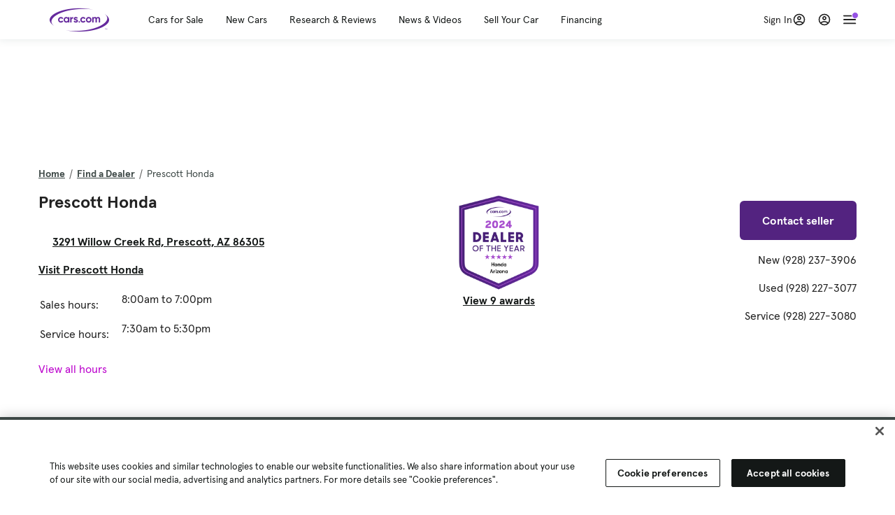

--- FILE ---
content_type: text/html; charset=utf-8
request_url: https://www.cars.com/dealers/113556/prescott-honda/
body_size: 130159
content:
<!DOCTYPE html>
<html lang="en" class="ep-theme-spark">
  <head>
    <meta charset="utf-8">
    <meta http-equiv="X-UA-Compatible" content="IE=edge">
    <meta name="viewport" content="width=device-width, initial-scale=1.0">
    <title>Prescott Honda - Prescott, AZ | Cars.com</title>
    <meta name="description" content="Read reviews by dealership customers, get a map and directions, contact the dealer, view inventory, hours of operation, and dealership photos and video. Learn about Prescott Honda in Prescott, AZ.">
    
    <link rel="canonical" href="https://www.cars.com/dealers/113556/prescott-honda/">
    
    <meta property="og:site_name" content="Cars.com">
    <meta property="og:type" content="website">
    <meta property="og:title" content="Prescott Honda - Prescott, AZ | Cars.com">
    <meta property="og:url" content="https://www.cars.com/dealers/113556/prescott-honda/">
    <meta property="og:description" content="Read reviews by dealership customers, get a map and directions, contact the dealer, view inventory, hours of operation, and dealership photos and video. Learn about Prescott Honda in Prescott, AZ.">
    <meta property="og:image" content="https://assets.carsdn.co/image/upload/f_auto,q_auto/v1685047778/Cars-PD_OG-IMG.webp">
    <meta property="fb:app_id" content="290349283473">
    <meta name="p:domain_verify" content="b882020c4f346c1c916b1412067e26f3">
    <link rel="manifest" href="/manifest.json">
    <link rel="apple-touch-icon" href="/images/favicon_1.png">

      <meta name="apple-itunes-app" content="app-id=353263352">


    <meta name="twitter:site" content="@carsdotcom">
    <meta name="twitter:card" content="summary_large_image">
    <meta name="twitter:title" content="Prescott Honda - Prescott, AZ | Cars.com">
    <meta name="twitter:description" content="Read reviews by dealership customers, get a map and directions, contact the dealer, view inventory, hours of operation, and dealership photos and video. Learn about Prescott Honda in Prescott, AZ.">
    <meta name="twitter:image" content="https://assets.carsdn.co/image/upload/f_auto,q_auto/v1685047778/Cars-PD_OG-IMG.webp">

    <script type="application/ld+json">{"name":"Cars.com","url":"https://www.cars.com/","@type":"WebSite","@context":"http://www.schema.org"}</script>

      <style>
@layer legacy-spark{a,abbr,acronym,address,applet,article,aside,audio,b,big,blockquote,body,button,canvas,caption,center,cite,code,dd,del,details,dfn,div,dl,dt,em,embed,fieldset,figcaption,figure,footer,form,h1,h2,h3,h4,h5,h6,header,hgroup,html,i,iframe,img,ins,kbd,label,legend,li,main,mark,menu,nav,object,ol,output,p,pre,q,ruby,s,samp,section,small,span,strike,strong,sub,summary,sup,table,tbody,td,tfoot,th,thead,time,tr,tt,u,ul,var,video{border:0;font-weight:400;margin:0;padding:0;vertical-align:baseline}article,aside,details,figcaption,figure,footer,header,hgroup,main,menu,nav,section{display:block}body{line-height:1}ol,ul{list-style:none}blockquote,q{quotes:none}blockquote:after,blockquote:before,q:after,q:before{content:"";content:none}table{border-collapse:collapse;border-spacing:0}}.sds-checkbox,.sds-radio{display:inline;position:relative}.sds-checkbox:after,.sds-radio:after{content:"\a";white-space:pre}.sds-checkbox+.sds-checkbox,.sds-checkbox+.sds-radio,.sds-radio+.sds-checkbox,.sds-radio+.sds-radio{margin-top:16px}.sds-checkbox .sds-input,.sds-radio .sds-input{height:20px;left:0;opacity:0;position:absolute;top:0;width:20px}.sds-checkbox .sds-input+.sds-label,.sds-checkbox .sds-input+.sds-legend,.sds-radio .sds-input+.sds-label,.sds-radio .sds-input+.sds-legend{-webkit-user-select:none;-moz-user-select:none;user-select:none}.sds-checkbox .sds-input+.sds-label:before,.sds-checkbox .sds-input+.sds-legend:before,.sds-radio .sds-input+.sds-label:before,.sds-radio .sds-input+.sds-legend:before{border:1px solid #bdbdbd;content:"";height:20px;left:0;position:absolute;top:-.1em;width:20px}.sds-checkbox .sds-input:disabled+.sds-label,.sds-checkbox .sds-input:disabled+.sds-legend,.sds-radio .sds-input:disabled+.sds-label,.sds-radio .sds-input:disabled+.sds-legend{cursor:not-allowed;opacity:.4}.sds-checkbox .sds-input.error+.sds-label:before,.sds-checkbox .sds-input.error+.sds-legend:before,.sds-radio .sds-input.error+.sds-label:before,.sds-radio .sds-input.error+.sds-legend:before{border-color:#c10}.sds-checkbox .sds-input:focus+.sds-label:before,.sds-checkbox .sds-input:focus+.sds-legend:before,.sds-radio .sds-input:focus+.sds-label:before,.sds-radio .sds-input:focus+.sds-legend:before{box-shadow:0 0 0 2px #00bfde}.sds-checkbox .sds-input+.sds-label:after,.sds-checkbox .sds-input+.sds-legend:after,.sds-radio .sds-input+.sds-label:after,.sds-radio .sds-input+.sds-legend:after{border:3px solid #000;border-left:0;border-top:0;content:"";height:12px;left:7px;opacity:0;position:absolute;top:1px;transform:rotate(45deg);width:7px}.sds-inverse .sds-checkbox .sds-input+.sds-label:after,.sds-inverse .sds-checkbox .sds-input+.sds-legend:after,.sds-inverse .sds-radio .sds-input+.sds-label:after,.sds-inverse .sds-radio .sds-input+.sds-legend:after{border-color:#fff}.sds-checkbox .sds-input:checked+.sds-label:after,.sds-checkbox .sds-input:checked+.sds-legend:after,.sds-radio .sds-input:checked+.sds-label:after,.sds-radio .sds-input:checked+.sds-legend:after{opacity:1}.sds-checkbox .sds-label,.sds-checkbox .sds-legend,.sds-radio .sds-label,.sds-radio .sds-legend{cursor:pointer;margin:0;padding:0 0 0 32px;position:relative}.sds-checkbox .error~.sds-label,.sds-checkbox .error~.sds-legend,.sds-radio .error~.sds-label,.sds-radio .error~.sds-legend{color:#c10}.sds-checkbox:focus,.sds-radio:focus{outline:2px solid Highlight}@media(-webkit-min-device-pixel-ratio:0){.sds-checkbox:focus,.sds-radio:focus{outline-color:-webkit-focus-ring-color;outline-style:auto}}.sds-template-3-col,.sds-template-filters,.sds-template-sidebar,.sds-template-sidebar-tight{max-width:1170px}@media (min-width:768px){.sds-template-3-col,.sds-template-filters,.sds-template-sidebar,.sds-template-sidebar-tight{margin:0 auto}}@media (min-width:980px){.sds-template-3-col,.sds-template-filters,.sds-template-sidebar,.sds-template-sidebar-tight{display:grid}}html{box-sizing:border-box;height:100%;width:100%}*,:after,:before{box-sizing:inherit;-webkit-font-smoothing:antialiased;-moz-osx-font-smoothing:grayscale}body{color:#212121;font-size:16px;font-style:normal;font-weight:400;line-height:1.5}body,button,code,em,input,keygen,select,textarea{font-family:Inter var,Helvetica,Arial,sans-serif}img{max-width:100%}a{color:#b0c}a:hover{color:#532380}.sds-inverse a{color:#fff;text-decoration:underline}.sds-inverse a:hover{color:#fff}p{max-width:65ch}@media (min-width:768px){p{max-width:30em}}em{font-style:italic}strong{font-weight:700}.sds-template-sidebar{grid-template-columns:repeat(12,1fr);grid-gap:16px;grid-template-areas:"content content content content content content content content . aside aside aside"}.sds-template-sidebar__content{-ms-grid-column:1;-ms-grid-row:1;-ms-grid-column-span:15;grid-area:content}.sds-template-sidebar-tight>.sds-template-sidebar__content{-ms-grid-column:1;-ms-grid-row:1;-ms-grid-column-span:17}.sds-template-3-col>.sds-template-sidebar__content{-ms-grid-column:7;-ms-grid-row:1;-ms-grid-column-span:11}.sds-template-filters>.sds-template-sidebar__content{-ms-grid-column:7;-ms-grid-row:1;-ms-grid-column-span:17}.sds-template-sidebar__aside{-ms-grid-column:19;-ms-grid-row:1;-ms-grid-column-span:5;grid-area:aside}.sds-template-sidebar-tight>.sds-template-sidebar__aside{-ms-grid-column:19;-ms-grid-row:1;-ms-grid-column-span:5}.sds-template-3-col>.sds-template-sidebar__aside,.sds-template-filters>.sds-template-sidebar__aside{-ms-grid-column:1;-ms-grid-row:1;-ms-grid-column-span:5}.sds-template-sidebar-tight{grid-template-columns:repeat(12,1fr);grid-gap:16px;grid-template-areas:"content content content content content content content content content aside aside aside"}.sds-template-sidebar-tight__content{-ms-grid-column:1;-ms-grid-row:1;-ms-grid-column-span:15;grid-area:content}.sds-template-sidebar-tight>.sds-template-sidebar-tight__content{-ms-grid-column:1;-ms-grid-row:1;-ms-grid-column-span:17}.sds-template-3-col>.sds-template-sidebar-tight__content{-ms-grid-column:7;-ms-grid-row:1;-ms-grid-column-span:11}.sds-template-filters>.sds-template-sidebar-tight__content{-ms-grid-column:7;-ms-grid-row:1;-ms-grid-column-span:17}.sds-template-sidebar-tight__aside{-ms-grid-column:19;-ms-grid-row:1;-ms-grid-column-span:5;grid-area:aside}.sds-template-sidebar-tight>.sds-template-sidebar-tight__aside{-ms-grid-column:19;-ms-grid-row:1;-ms-grid-column-span:5}.sds-template-3-col>.sds-template-sidebar-tight__aside,.sds-template-filters>.sds-template-sidebar-tight__aside{-ms-grid-column:1;-ms-grid-row:1;-ms-grid-column-span:5}.sds-template-3-col{grid-template-columns:repeat(12,1fr);grid-gap:16px;grid-template-areas:"aside aside aside content content content content content content sidebar sidebar sidebar"}.sds-template-3-col__content{-ms-grid-column:1;-ms-grid-row:1;-ms-grid-column-span:15;grid-area:content}.sds-template-sidebar-tight>.sds-template-3-col__content{-ms-grid-column:1;-ms-grid-row:1;-ms-grid-column-span:17}.sds-template-3-col>.sds-template-3-col__content{-ms-grid-column:7;-ms-grid-row:1;-ms-grid-column-span:11}.sds-template-filters>.sds-template-3-col__content{-ms-grid-column:7;-ms-grid-row:1;-ms-grid-column-span:17}.sds-template-3-col__aside{-ms-grid-column:19;-ms-grid-row:1;-ms-grid-column-span:5;grid-area:aside}.sds-template-sidebar-tight>.sds-template-3-col__aside{-ms-grid-column:19;-ms-grid-row:1;-ms-grid-column-span:5}.sds-template-3-col>.sds-template-3-col__aside,.sds-template-filters>.sds-template-3-col__aside{-ms-grid-column:1;-ms-grid-row:1;-ms-grid-column-span:5}.sds-template-3-col__sidebar{-ms-grid-column:19;-ms-grid-row:1;-ms-grid-column-span:5;grid-area:sidebar}.sds-template-filters{grid-template-columns:repeat(12,1fr);grid-gap:16px;grid-template-areas:"aside aside aside content content content content content content content content content"}.sds-template-filters__content{-ms-grid-column:1;-ms-grid-row:1;-ms-grid-column-span:15;grid-area:content}.sds-template-sidebar-tight>.sds-template-filters__content{-ms-grid-column:1;-ms-grid-row:1;-ms-grid-column-span:17}.sds-template-3-col>.sds-template-filters__content{-ms-grid-column:7;-ms-grid-row:1;-ms-grid-column-span:11}.sds-template-filters>.sds-template-filters__content{-ms-grid-column:7;-ms-grid-row:1;-ms-grid-column-span:17}.sds-template-filters__aside{-ms-grid-column:19;-ms-grid-row:1;-ms-grid-column-span:5;grid-area:aside}.sds-template-sidebar-tight>.sds-template-filters__aside{-ms-grid-column:19;-ms-grid-row:1;-ms-grid-column-span:5}.sds-template-3-col>.sds-template-filters__aside,.sds-template-filters>.sds-template-filters__aside{-ms-grid-column:1;-ms-grid-row:1;-ms-grid-column-span:5}.sds-template-hero-primary{padding-top:0}.visually-hidden:not(:focus):not(:active){clip-path:inset(50%);height:1px;overflow:hidden;position:absolute;white-space:nowrap;width:1px}.sds-author{border-color:#e6e6e6;border-style:solid none;border-width:1px;display:flex;flex-wrap:wrap;padding:16px 0}@media (min-width:980px){.sds-author{padding:24px 0}}.sds-author__figure{align-items:flex-start;display:flex}@media (min-width:504px){.sds-author__figure{align-items:center}}.sds-author__figure .sds-headshot{border:4px solid #e6e6e6;flex-grow:0}.sds-author__byline{align-self:center;margin-left:16px}.sds-author__caption{display:none;font-size:14px;width:100%}@media (min-width:980px){.sds-author__caption{display:block;margin-top:16px}}.sds-author__caption a{color:#b0c;white-space:nowrap}.sds-author__caption a:hover{color:#532380}.sds-drawer{align-items:center;display:flex;position:relative}.sds-social-share__label{color:#212121;font-size:16px;font-weight:400}.sds-social-share__label+.sds-drawer__item{margin-left:8px}.sds-inverse .sds-social-share__label{color:currentColor}.sds-drawer__item{transform:translateY(0) translateZ(0)}.sds-drawer__item+.sds-drawer-extra,.sds-drawer__item+.sds-drawer__item{margin-left:8px}.sds-drawer__item span{display:none}.sds-drawer__item--trigger{cursor:pointer}.sds-social-share--twitter .sds-button--icon,.sds-social-share--twitter [href].sds-button--icon[href]:hover{background-color:#55acee}.sds-social-share--twitter .sds-button--icon svg,.sds-social-share--twitter [href].sds-button--icon[href]:hover svg{fill:#fff;stroke:none}.sds-social-share--facebook .sds-button--icon,.sds-social-share--facebook [href].sds-button--icon[href]:hover{background-color:#1778f2}.sds-social-share--facebook .sds-button--icon svg,.sds-social-share--facebook [href].sds-button--icon[href]:hover svg{fill:#fff;stroke:none}.sds-social-share--pinterest .sds-button--icon,.sds-social-share--pinterest [href].sds-button--icon[href]:hover{background-color:#dc4e41}.sds-social-share--pinterest .sds-button--icon svg,.sds-social-share--pinterest [href].sds-button--icon[href]:hover svg{fill:#fff;stroke:none}.sds-drawer-extra{position:relative}.sds-drawer-extra__items{background-color:#fff;border:1px solid #e6e6e6;display:none;left:50%;padding:32px 16px 16px;position:absolute;transform:translateY(8px) translateX(-50%);z-index:9999}.sds-drawer-extra__items:before{background-color:#fff;border-color:#e6e6e6;border-style:solid solid none none;border-width:1px;content:"";height:12px;left:50%;position:absolute;top:0;transform:rotate(-45deg) translateX(0) translateY(-10px);width:12px}.sds-drawer-extra__items .js-close{cursor:pointer;display:block;position:absolute;right:8px;top:8px}.sds-drawer-extra__items .js-close svg{stroke:#555}.sds-drawer--expanded .sds-drawer-extra__items{display:flex}button{background-color:transparent}.sds-button,.sds-button--dense,.sds-button--fluid,.sds-button--medium,.sds-button--secondary,.sds-button--secondary-dense,.sds-button--secondary-fluid,.sds-button--secondary-medium{align-items:center;-webkit-appearance:none;-moz-appearance:none;appearance:none;border-radius:6px;box-shadow:none;box-sizing:border-box;cursor:pointer;display:inline-flex;font-weight:700;justify-content:center;line-height:16px;margin:0 auto;outline:none;text-align:center;text-decoration:none;vertical-align:middle;white-space:nowrap;-webkit-tap-highlight-color:rgba(0,0,0,0)}@media (min-width:504px){.sds-button,.sds-button--dense,.sds-button--fluid,.sds-button--medium,.sds-button--secondary,.sds-button--secondary-dense,.sds-button--secondary-fluid,.sds-button--secondary-medium{margin:0}}.sds-button--dense:hover,.sds-button--fluid:hover,.sds-button--medium:hover,.sds-button--secondary-dense:hover,.sds-button--secondary-fluid:hover,.sds-button--secondary-medium:hover,.sds-button--secondary:hover,.sds-button:hover{text-decoration:none}.sds-button--dense:focus,.sds-button--fluid:focus,.sds-button--medium:focus,.sds-button--secondary-dense:focus,.sds-button--secondary-fluid:focus,.sds-button--secondary-medium:focus,.sds-button--secondary:focus,.sds-button:focus{box-shadow:inset 0 0 0 2px #00bfde;outline:none}.sds-button--dense:disabled,.sds-button--fluid:disabled,.sds-button--medium:disabled,.sds-button--secondary-dense:disabled,.sds-button--secondary-fluid:disabled,.sds-button--secondary-medium:disabled,.sds-button--secondary:disabled,.sds-button:disabled{cursor:not-allowed;opacity:.4}.sds-button,.sds-button--dense,.sds-button--fluid,.sds-button--medium,.sds-button--secondary,.sds-button--secondary-dense,.sds-button--secondary-fluid,.sds-button--secondary-medium{font-size:16px;height:56px;max-width:250px;padding:0 32px;width:80%}@media (min-width:768px){.sds-button,.sds-button--dense,.sds-button--fluid,.sds-button--medium,.sds-button--secondary,.sds-button--secondary-dense,.sds-button--secondary-fluid,.sds-button--secondary-medium{margin:0;width:auto}}.sds-button--medium,.sds-button--secondary-medium{font-size:14px;height:40px;padding:0 32px}.sds-button--dense,.sds-button--secondary-dense{font-size:14px;height:32px;line-height:.9;padding:8px 16px;width:auto}.sds-button--fluid,.sds-button--secondary-fluid{border-radius:0;max-width:none;width:100%}.sds-button,.sds-button--dense,.sds-button--fluid,.sds-button--medium{background:transparent;background-color:#532380;border:0;color:#fff;transition:background-color .25s ease}.sds-button--dense:visited,.sds-button--fluid:visited,.sds-button--medium:visited,.sds-button:visited{color:#fff}.sds-button--dense:hover,.sds-button--fluid:hover,.sds-button--medium:hover,.sds-button:hover{background:transparent;background-color:#250858;color:#fff;text-decoration:none}.sds-button--dense:active,.sds-button--fluid:active,.sds-button--medium:active,.sds-button:active{background-color:#250858}.sds-inverse .sds-button,.sds-inverse .sds-button--dense,.sds-inverse .sds-button--dense:hover,.sds-inverse .sds-button--fluid,.sds-inverse .sds-button--fluid:hover,.sds-inverse .sds-button--medium,.sds-inverse .sds-button--medium:hover,.sds-inverse .sds-button:hover{background-color:#fff;color:#212121;text-decoration:none}.sds-button--secondary,.sds-button--secondary-dense,.sds-button--secondary-fluid,.sds-button--secondary-medium{background-color:transparent;border:2px solid #532380;color:#532380;transition:background-color .25s ease,color .25s ease,border-color .25s ease}.sds-button--secondary-dense:visited,.sds-button--secondary-fluid:visited,.sds-button--secondary-medium:visited,.sds-button--secondary:visited{color:#532380}.sds-button--secondary-dense:hover,.sds-button--secondary-fluid:hover,.sds-button--secondary-medium:hover,.sds-button--secondary:hover{background-color:#250858;border:2px solid #532380;color:#fff}.sds-button--secondary-dense:disabled,.sds-button--secondary-fluid:disabled,.sds-button--secondary-medium:disabled,.sds-button--secondary:disabled,.sds-button--secondary:disabled:hover{background-color:#fff;color:#532380}.sds-button--secondary-dense:focus,.sds-button--secondary-fluid:focus,.sds-button--secondary-medium:focus,.sds-button--secondary:focus,.sds-button--secondary:focus:disabled,.sds-button--secondary:focus:hover{border-color:#00bfde;box-shadow:none}.sds-inverse .sds-button--secondary,.sds-inverse .sds-button--secondary-dense,.sds-inverse .sds-button--secondary-fluid,.sds-inverse .sds-button--secondary-medium{background-color:rgba(0,0,0,.5);border-color:#fff;color:#fff}.sds-inverse .sds-button--secondary-dense:hover,.sds-inverse .sds-button--secondary-fluid:hover,.sds-inverse .sds-button--secondary-medium:hover,.sds-inverse .sds-button--secondary:hover{background-color:#fff;color:#212121}.sds-button--link{color:#b0c;cursor:pointer;font-size:inherit}.sds-button--link:hover{color:#532380;text-decoration:underline}.sds-inverse .sds-button--link,.sds-inverse .sds-button--link:hover{color:#fff;text-decoration:underline}.sds-caption{color:#212121;font-size:14px;font-weight:400;line-height:1.25;margin:24px 0 0;max-width:65ch;padding:0}@media (min-width:768px){.sds-caption{max-width:30em}}.sds-caption__credit{border:1px #e6e6e6;border-top-style:solid;color:#959595;display:block;font-size:12px;font-style:normal;font-weight:400;line-height:1.13;margin:8px 0 0;padding:8px 0 0}@media (min-width:768px){.sds-caption__credit{display:block;font-size:12px}}.sds-inverse .sds-caption{color:currentColor}.sds-inverse .sds-caption__credit{color:#959595}.sds-card{max-width:1170px;padding-bottom:2px;position:relative}.sds-card .sds-card__save{background:#fff;border:1px solid #bdbdbd;height:24px;min-height:24px;min-width:24px;position:absolute;right:12px;top:12px;width:24px;z-index:1}.sds-card .sds-card__save[href]:hover{background:#fff}.sds-card .sds-card__save.saved .sds-icon--line,.sds-card .sds-card__save[href]:hover .sds-icon--line{fill:#b0c;stroke:none}.sds-card .sds-card__save svg{height:12px;stroke:#212121;width:12px}@media (min-width:768px){.sds-card .sds-card__save{right:16px;top:16px}}.sds-card .sds-card__save:hover:not(.saved) svg{animation-duration:.6s;animation-iteration-count:infinite;animation-name:favorite-heartbeat;animation-timing-function:cubic-bezier(.28,.84,.42,1)}@keyframes favorite-heartbeat{0%{transform:scale(1) translateY(0)}10%{transform:scale(1.1,.9) translateY(0)}30%{transform:scale(.9,1.1) translateY(-1px)}50%{transform:scale(1.05,.95) translateY(0)}57%{transform:scale(1) translateY(-1px)}64%{transform:scale(1) translateY(0)}to{transform:scale(1) translateY(0)}}.sds-card--news .sds-card__save{right:24px;top:24px}@media (min-width:768px){.sds-card--news .sds-card__save{right:16px;top:16px}}.sds-card__link{background-color:#fff;display:flex;padding:16px}.sds-card__link:visited{background-color:#ede9f2}@media (min-width:768px){.sds-card__link{flex-direction:column;padding:0 0 16px}}.sds-card__link:hover{text-decoration:none}.sds-card__link:hover .sds-card__title{color:#532380;text-decoration:underline}.sds-card--news .sds-card__link{padding:16px}@media (min-width:768px){.sds-card--news .sds-card__link{padding:0 0 16px}}.sds-card__media{flex:0 0 101px;margin-right:8px}@media (min-width:768px){.sds-card__media{flex:0 0 auto;margin-bottom:16px;margin-right:0}}.sds-card__media img{display:inline-block;min-width:100%}.sds-card--news .sds-card__media{margin:0;order:2}@media (min-width:768px){.sds-card--news .sds-card__media{margin-bottom:16px;order:0}.sds-card--research .sds-card__photo{margin:16px 16px 0}}.sds-card--news .sds-card__desc{order:1}@media (min-width:768px){.sds-card--news .sds-card__desc{order:0}.sds-card__desc{padding:0 16px}}.sds-card__header{color:#212121}.sds-card__label{font-size:12px}.sds-card__label:hover{text-decoration:none}@media (min-width:768px){.sds-card__label{font-size:14px;margin-bottom:4px}}.sds-card--news .sds-card__label{text-transform:uppercase}.sds-card__title{font-size:14px;line-height:1.25;padding-right:32px}@media (min-width:768px){.sds-card__title{font-size:16px}}@media (min-width:980px){.sds-card__title{font-size:20px}}.sds-card--news .sds-card__title:after{display:none}@media (min-width:768px){.sds-card--news .sds-card__title:after{display:block}}.sds-card__mileage{display:block;font-size:11px;margin-top:4px}@media (min-width:768px){.sds-card__mileage{font-size:14px}}.sds-card__pricing{align-items:center;color:#212121;display:flex;flex-wrap:wrap;margin:4px 0 8px}.sds-card__price{font-size:18px;font-weight:700;margin-right:8px}@media (min-width:768px){.sds-card__price{font-size:20px}}@media (min-width:980px){.sds-card__price{font-size:24px}}.sds-card__priceinfo{font-size:12px;line-height:1.5}@media (min-width:768px){.sds-card__priceinfo{font-size:14px}}@media (min-width:980px){.sds-card__priceinfo{font-size:16px}}.sds-card--research .sds-card__priceinfo{border:0;padding:0}.sds-card__priceinfo--mod{color:#555;font-style:italic}.sds-card__extra{display:block;font-size:11px;white-space:nowrap}@media (min-width:360px){.sds-card__extra{display:inline}}.sds-card__badges{display:inline-flex;flex-wrap:wrap;margin:-8px 0 0 -8px;width:calc(100% - 8px)}.sds-card__badges>.sds-badge{margin:8px 0 0 8px}.sds-card--news .sds-author{border:0;color:#212121;padding:8px 0 0}.sds-card--news .sds-author .sds-author__figure img{display:none}@media (min-width:768px){.sds-card--news .sds-author .sds-author__figure img{display:block}}.sds-card--news .sds-author .author-title{display:none}@media (min-width:768px){.sds-card--news .sds-author .author-title{display:block}}.sds-card--news .sds-author .sds-author__caption{margin:0}@media (min-width:768px){.sds-card--news .sds-author .sds-author__caption{margin-left:16px}}.sds-cards-full .sds-card__link{flex-direction:column;padding:0 0 16px}.sds-cards-full .sds-card__media{flex:0 0 auto;margin-bottom:16px;margin-right:0}.sds-cards-full .sds-card__desc{padding:0 16px}.sds-cards-full .sds-card__label{font-size:12px}.sds-cards-full .sds-card__title{font-size:16px}.sds-cards-full .sds-card__pricing{align-items:center;flex-direction:row}.sds-cards-full .sds-card__price{font-size:20px}.sds-checkbox .sds-input+.sds-label:before,.sds-checkbox .sds-input+.sds-legend:before{border-radius:4px}.sds-checkbox .sds-input+.sds-label:after,.sds-checkbox .sds-input+.sds-legend:after{top:1px}.sds-checkbox .sds-input:checked+.sds-label:before,.sds-checkbox .sds-input:checked+.sds-legend:before{background-color:#212121;border-color:#212121}.sds-inverse .sds-checkbox .sds-input:checked+.sds-label:before,.sds-inverse .sds-checkbox .sds-input:checked+.sds-legend:before{background-color:#fff;border-color:#fff}.sds-checkbox .sds-input:checked+.sds-label:after,.sds-checkbox .sds-input:checked+.sds-legend:after{border-color:#fff}.sds-inverse .sds-checkbox .sds-input:checked+.sds-label:after,.sds-inverse .sds-checkbox .sds-input:checked+.sds-legend:after{border-color:#212121}@media (min-width:768px){.sds-container{margin:0 auto}}.sds-card,.sds-container--card,.sds-container--card-actions{background-color:#fff;border:1px solid #e6e6e6;box-shadow:inset 0 -2px 0 0 #e6e6e6;max-width:1170px}.sds-card:hover,.sds-container--card-actions:hover,.sds-container--card:hover{border-color:#bdbdbd;box-shadow:inset 0 -2px 0 0 #bdbdbd}.sds-container--card-actions{display:flex;flex-direction:column;justify-content:space-between;padding-bottom:2px}.sds-container--card-actions .sds-container__actions{border-top:1px solid #e6e6e6;display:flex;flex:0 1 auto;margin-top:auto}.sds-container--card-actions .sds-container__actions>*{flex:1;width:50%}.sds-container--card-actions .sds-container__actions>:not(:first-child){border-left:1px solid #e6e6e6}.sds-container--card-actions .sds-container__actions .sds-button--fluid{background-color:#fff;color:#b0c;font-weight:400}.sds-container--card-actions .sds-container__actions .sds-button--fluid:hover{background-color:#fff;color:#532380;text-decoration:underline}.sds-container--sponsored{border:1px solid #d6d6d6;min-height:32px;padding:30px 16px 16px;position:relative}.sds-container--sponsored .ad-badge{background-color:#0a0a0a;color:#fff;font-size:12px;font-weight:700;left:0;padding:2px 6px;position:absolute;text-align:center;top:0}.sds-container__content{padding:16px}.sds-disclaimer{color:#555;display:block;font-size:11px;line-height:1.25}.sds-inverse .sds-disclaimer{color:#959595}.sds-disclaimer p{max-width:85ch}@media (min-width:768px){.sds-disclaimer p{max-width:35em}}.sds-disclaimer p+p{margin-top:1em}.sds-input-container--dropdown .sds-text-field{cursor:pointer;position:relative;z-index:2}@supports(-moz-appearance:none){.sds-input-container--dropdown .sds-text-field{text-indent:-2px}}.sds-input-container--dropdown .sds-text-field__icon{fill:none;position:absolute;right:16px;stroke:#212121;stroke-linecap:round;stroke-linejoin:round;stroke-width:2;top:50%;transform:translateY(-50%);z-index:1}@media (-ms-high-contrast:none),screen and (-ms-high-contrast:active){.sds-input-container--dropdown .sds-text-field__icon{display:none}}.sds-filter-contain{align-items:center;display:flex;flex-wrap:wrap}.sds-filter{cursor:pointer;height:44px;margin:0 12px 0 0}.sds-filter,.sds-filter>span{align-items:center;display:inline-flex;justify-content:space-between}.sds-filter>span{background-color:#e6e6e6;border-radius:4px;color:#212121;font-size:14px;height:32px;line-height:32px;padding:0 8px}.sds-filter>span>span{height:14px;line-height:1}.sds-filter.active>span,.sds-filter:hover>span{background-color:#555;color:#fff}.sds-filter.active:hover>span{color:#fff}.sds-filter .sds-icon{align-items:center;display:none;fill:none;justify-content:center;line-height:32px;margin-right:8px;stroke:#212121;stroke-linecap:round;stroke-linejoin:round;stroke-width:2}.sds-filter .sds-icon svg{stroke:#212121}.sds-filter--applied .sds-icon svg{stroke:#555}.sds-filter:hover .sds-icon svg{stroke:#fff}.sds-filter--applied .sds-icon,.sds-filter.active .sds-icon{display:inline-flex}.sds-filter.active .sds-icon svg{stroke:#fff}.sds-filter__clearall{font-size:14px;white-space:nowrap}.sds-field-group--melded{background-color:#bdbdbd;border:1px solid #bdbdbd;border-radius:6px;display:grid;overflow:hidden;width:100%}.sds-field-group--melded .sds-field{max-width:none}.sds-field-group--melded .sds-input-container{border:0;border-radius:0;max-width:none}.sds-heading--1,.sds-heading--2,.sds-heading--3,.sds-heading--display{font-family:Sharp Sans Display\ 1,Helvetica,Arial,sans-serif}.sds-heading--1,.sds-heading--2,.sds-heading--3,.sds-heading--4,.sds-heading--5,.sds-heading--6,.sds-heading--7{color:#212121}.inverse .sds-heading--1,.inverse .sds-heading--2,.inverse .sds-heading--3,.inverse .sds-heading--4,.inverse .sds-heading--5,.inverse .sds-heading--6,.inverse .sds-heading--7{color:#fff}.inverse .sds-heading__highlight{color:#00bfde}.sds-heading--display{font-size:32px;line-height:1.1}@media (min-width:768px){.sds-heading--display{font-size:42px}}@media (min-width:980px){.sds-heading--display{font-size:48px}}.sds-heading--1{font-size:30px;line-height:1.1}@media (min-width:768px){.sds-heading--1{font-size:38px}}@media (min-width:980px){.sds-heading--1{font-size:42px}}.sds-heading--2{font-size:24px;line-height:1.1}@media (min-width:768px){.sds-heading--2{font-size:32px}}@media (min-width:980px){.sds-heading--2{font-size:36px}}.sds-heading--3{font-size:20px;line-height:1.1}@media (min-width:768px){.sds-heading--3{font-size:28px}}@media (min-width:980px){.sds-heading--3{font-size:30px}}.sds-heading--4{font-size:18px;font-weight:700;line-height:1.25}@media (min-width:768px){.sds-heading--4{font-size:24px}}.sds-heading--5{font-size:18px;font-weight:700;line-height:1.25}@media (min-width:768px){.sds-heading--5{font-size:20px}}.sds-heading--6{font-size:18px}.sds-heading--6,.sds-heading--7{font-weight:700;line-height:1.25}.sds-heading--7{font-size:16px}.sds-brick:after{background-color:#00bfde;content:"";display:block;height:4px;margin:16px 0;width:40px}.sds-headshot{border-radius:50%;width:64px}.sds-helper-text{color:#555;display:block;font-size:14px;margin:8px 0 0}.inverse .sds-helper-text{color:currentColor}.sds-helper-text--error,.sds-helper-text.error{color:#c10}.sds-hero--primary{height:200px}@media (min-width:768px){.sds-hero--primary{height:400px}}.sds-hero--secondary{height:125px}@media (min-width:768px){.sds-hero--secondary{height:250px}}.sds-hero--primary,.sds-hero--secondary{background-position:50%;background-size:cover}.sds-hero--primary .sds-page-section__container,.sds-hero--secondary .sds-page-section__container{align-items:center;display:flex;height:100%;padding:0 0 0 32px}@media (min-width:1224px){.sds-hero--primary .sds-page-section__container,.sds-hero--secondary .sds-page-section__container{padding:0}}.sds-hero--primary .sds-page-section__title,.sds-hero--secondary .sds-page-section__title{max-width:50%}@media (min-width:504px){.sds-hero--primary .sds-page-section__title,.sds-hero--secondary .sds-page-section__title{max-width:33%}}@media (min-width:768px){.sds-hero--primary .sds-page-section__title,.sds-hero--secondary .sds-page-section__title{max-width:25%}}.sds-hero--primary .sds-page-section__title span,.sds-hero--secondary .sds-page-section__title span{background:rgba(33,33,33,.75);-webkit-box-decoration-break:clone;-ms-box-decoration-break:clone;-o-box-decoration-break:clone;box-decoration-break:clone;box-shadow:10px 0 0 rgba(33,33,33,.75),-10px 0 0 rgba(33,33,33,.75);color:#fff;display:inline;line-height:1.5;padding:.1rem 0}.sds-hero--top .sds-page-section__container{align-items:flex-start}.sds-hero--top .sds-page-section__container .sds-page-section__title{margin-top:2rem}@media (min-width:768px){.sds-hero--top .sds-page-section__container .sds-page-section__title{margin-top:3rem}}.sds-icon svg{fill:none;stroke:var(--sdsw-text-color);stroke-linecap:round;stroke-linejoin:round;stroke-width:2}.sds-icon--fill{fill:#212121}.sds-button--icon,.sds-icon--contain,.sds-icon--contain-line{align-items:center;background-color:#e6e6e6;border-radius:50%;box-sizing:border-box;display:flex;height:32px;justify-content:center;min-height:40px;min-width:40px;transition:transform .5s ease,background-color .1s ease;width:32px}.sds-button--icon svg,.sds-icon--contain svg,.sds-icon--contain-line svg{fill:#555;height:50%;transition:fill .1s ease;width:50%}.sds-button--icon .sds-icon--line,.sds-icon--contain .sds-icon--line,.sds-icon--contain-line .sds-icon--line{fill:none;height:auto;stroke:#212121;stroke:#555;stroke-linecap:round;stroke-linejoin:round;stroke-width:2;width:auto}.sds-icon--contain[href]:hover .sds-icon--line,[href].sds-button--icon:hover .sds-icon--line,[href].sds-icon--contain-line:hover .sds-icon--line{stroke:#e6e6e6}.sds-icon--contain-line{background-color:transparent;border:1px solid #e6e6e6}.sds-icon--contain-line svg{fill:#555}.sds-icon--contain--filled svg{fill:#212121}.sds-button--icon:hover,.sds-icon--contain-line:hover,.sds-icon--contain:hover{background-color:#e6e6e6}.sds-button--icon:hover svg,.sds-icon--contain-line:hover svg,.sds-icon--contain:hover svg{fill:#555}.js-close.sds-button--icon:hover,.js-close.sds-icon--contain-line:hover,.js-trigger.sds-button--icon:hover,.js-trigger.sds-icon--contain-line:hover,.sds-icon--contain.js-close:hover,.sds-icon--contain.js-trigger:hover,.sds-icon--contain[href]:hover,[href].sds-button--icon:hover,[href].sds-icon--contain-line:hover{background-color:#555;cursor:pointer}.js-close.sds-button--icon:hover svg,.js-close.sds-icon--contain-line:hover svg,.js-trigger.sds-button--icon:hover svg,.js-trigger.sds-icon--contain-line:hover svg,.sds-icon--contain.js-close:hover svg,.sds-icon--contain.js-trigger:hover svg,.sds-icon--contain[href]:hover svg,[href].sds-button--icon:hover svg,[href].sds-icon--contain-line:hover svg{stroke:#e6e6e6}.js-close.sds-button--icon:hover .sds-icon--line,.js-close.sds-icon--contain-line:hover .sds-icon--line,.js-trigger.sds-button--icon:hover .sds-icon--line,.js-trigger.sds-icon--contain-line:hover .sds-icon--line,.sds-icon--contain.js-close:hover .sds-icon--line,.sds-icon--contain.js-trigger:hover .sds-icon--line,.sds-icon--contain[href]:hover .sds-icon--line,[href].sds-button--icon:hover .sds-icon--line,[href].sds-icon--contain-line:hover .sds-icon--line{fill:none;stroke:#e6e6e6}.sds-field-group+.sds-field-group{margin-top:32px}.sds-form-header{color:#555;font-size:12px;margin:0 0 16px}.sds-field-group__title{margin-bottom:16px}.sds-field{display:flex;flex-direction:column;max-width:503px}.sds-field+.sds-field{margin-top:16px}.sds-field-legend{font-size:18px;font-weight:700;margin:0 0 16px}.sds-field-heading{font-size:16px;font-weight:700;margin:0 0 16px}.sds-form-footer .sds-button+.sds-button,.sds-form-footer .sds-button+.sds-button--secondary{margin-top:16px}@media (min-width:768px){.sds-form-footer .sds-button+.sds-button,.sds-form-footer .sds-button+.sds-button--secondary{margin-left:16px;margin-top:0}}.sds-field-row{display:flex;flex-direction:row;justify-content:space-between}.sds-field-col{display:block;width:100%}.sds-field-col--half{flex:1}.sds-field-col--half+.sds-field-col--half{margin-left:16px;margin-top:0}.sds-field>.sds-button{margin:0}.sds-field>.sds-button+.sds-button{margin:16px 0 0}@media (min-width:768px){.sds-field>.sds-button+.sds-button{margin:0 0 0 16px}}.sds-container{margin:0 auto;max-width:1170px}.sds-page-container{margin:0;max-width:none;padding:40px 0 0}@media (min-width:980px){.sds-page-container{padding:64px 0 0}@supports(display:flex){.sds-page-container{flex:1}}}.sds-page-section{margin:0 auto;max-width:1170px;padding:0 16px}.sds-page-section+.sds-page-section{margin-top:40px}@media (min-width:980px){.sds-page-section+.sds-page-section{margin-top:64px}}.sds-page-section:last-child{margin-bottom:40px}@media (min-width:980px){.sds-page-section:last-child{margin-bottom:64px}}@media (min-width:1186px){.sds-page-section{padding:0}}.sds-page-section--full,.sds-page-section--hero{background-color:#f2f2f2;max-width:none;padding:40px 0}@media (min-width:980px){.sds-page-section--full,.sds-page-section--hero{padding:64px 0}}.sds-page-section--full+.sds-page-section--full,.sds-page-section--full+.sds-page-section--hero,.sds-page-section--hero+.sds-page-section--full,.sds-page-section--hero+.sds-page-section--hero{margin-top:0}.sds-page-section--full:last-child,.sds-page-section--hero:last-child{margin-bottom:0;padding-bottom:0}.sds-page-section--full:last-child .sds-page-section__container,.sds-page-section--hero:last-child .sds-page-section__container{padding-bottom:40px}@media (min-width:980px){.sds-page-section--full:last-child .sds-page-section__container,.sds-page-section--hero:last-child .sds-page-section__container{padding-bottom:64px}}.sds-page-section--hr{border-top:1px solid #e6e6e6;padding:40px 16px 0}@media (min-width:1186px){.sds-page-section--hr{padding:40px 0 0}}@media (min-width:1186px)and (min-width:980px){.sds-page-section--hr{padding:64px 0 0}}.sds-page-section__container{margin:0 auto;max-width:1170px;padding:0 16px}@media (min-width:1186px){.sds-page-section__container{padding:0}}.sds-page-section__title--sub{margin-bottom:16px}.sds-page-section__title+.sds-page-section__title--sub{margin-top:8px}.sds-page-section__content+.sds-page-section__footer,.sds-page-section__header+.sds-page-section__content,.sds-page-section__title+.sds-page-section__content,.sds-page-section__title--sub+.sds-page-section__content{margin-top:32px}.sds-page-section--hero{background-color:#767676;padding-bottom:0;padding-top:0}.sds-page-section--hero:last-child .sds-page-section__container{padding-bottom:0}.sds-page-section--header .sds-page-section__header .sds-breadcrumb{margin:0 0 24px}.sds-link-pack{max-width:1170px}.sds-link-pack .sds-list{font-size:12px}@media (min-width:768px){.sds-link-pack .sds-list{-moz-column-count:2;column-count:2;-moz-column-gap:16px;column-gap:16px}}@media (min-width:980px){.sds-link-pack .sds-list{-moz-column-count:4;column-count:4}}.sds-link-pack .sds-list li{-moz-column-break-inside:avoid;break-inside:avoid-column;page-break-inside:avoid;margin-bottom:8px;padding:4px 0}.sds-link-pack .sds-list li+li{margin-top:0}.sds-link-pack .sds-list a{display:block;font-size:14px}.sds-link-pack__title{margin-bottom:16px}.sds-inverse .sds-link-pack__title{color:#fff}.sds-link-pack__reveal{margin-top:16px}.sds-link-pack__reveal .sds-reveal__summary{font-size:14px}.sds-list{list-style:none}.sds-list li+li{margin:16px 0 0}.sds-list--ordered,.sds-list--unordered{padding:0 0 0 24px}.sds-list--ordered li,.sds-list--unordered li{line-height:1.25}.sds-list--unordered li{position:relative}.sds-list--unordered li:before{background-color:#00bfde;border-radius:50%;content:"";height:.45em;left:-16px;position:absolute;top:.3em;width:.45em}.sds-list--ordered{list-style-type:decimal}.sds-noscroll{overflow:hidden;position:relative}.sds-modal{background-color:rgba(0,0,0,.65);display:none;height:100%;left:0;position:fixed;top:0;width:100%;z-index:9998}.sds-modal.sds-modal-visible{display:block}.sds-modal__content{background-color:#fff;border:1px solid #e6e6e6;display:flex;flex-direction:column;height:100vh;left:0;padding:0 0 32px;position:fixed;top:0;width:100%;z-index:9999}@media (min-width:737px){.sds-modal__content{height:auto;left:10%;left:50%;max-height:85vh;max-width:676px;min-height:214px;overflow-y:scroll;overflow-y:auto;top:10%;top:50%;transform:translate(-50%,-50%);width:70%}}.sds-modal__content-head{align-items:center;display:flex;height:40px;justify-content:space-between;min-height:40px;padding:0 32px;position:relative}.sds-modal__content-head .sds-icon--target{align-items:center;box-sizing:border-box;cursor:pointer;display:flex;height:40px;justify-content:center;padding:8px;position:absolute;right:0;top:0;width:40px;z-index:50}.sds-modal__content-head .sds-icon--target .sds-icon{height:24px;width:24px}.sds-modal__content-head .sds-icon--target svg{fill:none;stroke:#212121;stroke:#959595;stroke-linecap:round;stroke-linejoin:round;stroke-width:2}.sds-modal__content-head .sds-icon--target:hover{background-color:#f2f2f2}.sds-modal__content-head .sds-icon--target:hover svg{stroke:#555}.sds-modal__content-body{min-height:208px;overflow-y:auto;padding:0 32px;position:relative}.sds-modal__content-body::-webkit-scrollbar{-webkit-appearance:none}.sds-modal__content-body::-webkit-scrollbar-thumb{background-color:rgba(0,0,0,.5)}.sds-modal__title{margin:0 0 24px}.sds-modal__desc{margin:0 0 16px}.sds-modal--small .sds-modal__content{height:auto;left:50%;max-height:85vh;max-width:300px;min-height:212px;padding:0 0 16px;top:50%;transform:translate(-50%,-50%);width:70vw}@media (min-width:768px){.sds-modal--small .sds-modal__content{min-height:208px}}.sds-modal--small .sds-modal__content-body p{font-size:14px;line-height:1.25}.sds-notification{background-color:#fff;border:1px solid #e6e6e6;border-left:4px solid #5c707c;display:flex;padding:24px 16px;text-align:left}.sds-inverse .sds-notification{color:#212121}.sds-notification__icon svg{fill:none;stroke:#212121;stroke-linecap:round;stroke-linejoin:round;stroke-width:2}.sds-notification__content{margin-left:16px}.sds-notification__title{font-weight:700}.sds-notification__desc{margin:8px 0 0}.sds-inverse .sds-notification__desc a{color:#b0c;text-decoration:none}.sds-inverse .sds-notification__desc a:hover{text-decoration:underline}.sds-notification--error{border-left-color:#c10}.sds-notification--error svg{stroke:#c10}.sds-notification--success{border-left-color:#93a533}.sds-notification--success svg{stroke:#93a533}.sds-notification--warning{border-left-color:#dfa20b}.sds-notification--warning svg{stroke:#dfa20b}.sds-notification--information{border-left-color:#5c707c}.sds-notification--information svg{stroke:#5c707c}.sds-pagination,.sds-pagination__controls{text-align:center}.sds-pagination__controls>.sds-button{width:auto}.sds-pagination__controls>.sds-button:not(:first-child){margin:0 0 0 48px}.sds-pagination__list{display:flex;justify-content:center;margin:24px auto}.sds-pagination__item{align-items:center;border-radius:50%;display:inline-block;display:flex;height:34px;justify-content:center;min-height:34px;min-width:34px;width:34px}.sds-pagination__item.active{background-color:#f2f2f2}.sds-pagination__item+.sds-pagination__item{margin-left:8px}.sds-pagination__item a{align-items:center;display:flex;height:34px;justify-content:center;width:34px}.sds-pagination__results .sds-label,.sds-pagination__results .sds-legend{display:none}.sds-pagination__results select{-moz-appearance:none;-webkit-appearance:none;appearance:none;background:transparent;border:0;border-radius:0;color:#b0c;display:inline-block;font-size:16px}.sds-pagination__results select::-ms-expand{display:none}.sds-pagination__results select:hover{cursor:pointer}.sds-preview-module{align-items:flex-start;display:flex;flex-direction:column;padding:0;width:100%}.sds-preview-module:hover{text-decoration:none}.sds-preview-module--list{align-items:center;flex-direction:row}@media (min-width:504px){.sds-preview-module--list{align-items:flex-start;flex-direction:column;padding:0}}.sds-inverse .sds-preview-module{text-decoration:none}.sds-preview-module__media{margin:0 16px 16px 0;position:relative;width:100%}@media (min-width:768px){.sds-preview-module__media{display:block;margin:0 0 16px;position:relative}}.sds-preview-module__media:before{content:"";display:block;padding:66.6666666667% 0 0;width:100%}.sds-preview-module__media>.video-container,.sds-preview-module__media>img{bottom:0;left:0;-o-object-fit:cover;object-fit:cover;position:absolute;right:0;top:0}@media (min-width:768px){.sds-preview-module__media>.video-container,.sds-preview-module__media>img{display:block;height:100%;width:100%}}.sds-preview-module__title{color:#212121;font-size:18px;font-weight:600;line-height:1.1;margin:0 0 16px;max-width:100%;width:100%}a:hover .sds-preview-module__title{color:#532380;text-decoration:none}.sds-inverse a .sds-preview-module__title{color:#fff;text-decoration:none}.sds-preview-module__content{line-height:1.25}a .sds-preview-module__content{color:#212121}a .sds-preview-module__content,a:hover .sds-preview-module__content{text-decoration:none}.sds-preview-module--list .sds-preview-module__content{display:none}@media (min-width:504px){.sds-preview-module--list .sds-preview-module__content{display:block}}@media (min-width:768px){.sds-preview-module__content{color:#212121;display:block;margin:0 0 16px;width:100%}.sds-preview-module__content:last-child{margin-bottom:0}.sds-inverse .sds-preview-module__content{color:#fff}.sds-inverse a .sds-preview-module__content{text-decoration:none}}.sds-preview-module__more{white-space:nowrap}a .sds-preview-module__more{color:#b0c}a:hover .sds-preview-module__more{color:#532380;text-decoration:underline}.sds-inverse a .sds-preview-module__more{color:#fff;text-decoration:underline}.sds-inverse a:hover .sds-preview-module__more{color:#fff}@media (min-width:768px){.sds-preview-module__more{display:inline-block}}.sds-radio .sds-input+.sds-label:before,.sds-radio .sds-input+.sds-legend:before{border-radius:50%}.sds-radio .sds-input:checked+.sds-label:before,.sds-radio .sds-input:checked+.sds-legend:before{background-color:#fff;border-color:#212121;box-shadow:inset 0 0 0 5px #212121}.sds-inverse .sds-radio .sds-input:checked+.sds-label:before,.sds-inverse .sds-radio .sds-input:checked+.sds-legend:before{background-color:#212121;border-color:#fff;box-shadow:inset 0 0 0 5px #212121}.sds-radio .sds-input:checked:focus+.sds-label:before,.sds-radio .sds-input:checked:focus+.sds-legend:before{box-shadow:0 0 0 2px #00bfde,inset 0 0 0 5px #212121}.sds-radio .sds-input+.sds-label:after,.sds-radio .sds-input+.sds-legend:after{display:none}.sds-rating{align-items:center;display:flex;flex-wrap:wrap}.sds-rating__count{margin-right:4px}.sds-rating__wrapper{display:flex;margin-right:4px}.sds-rating__item{display:flex}.sds-rating__item svg{fill:none;height:16px;stroke:#212121;stroke:#532380;stroke-linecap:round;stroke-linejoin:round;stroke-width:2;width:16px}.sds-inverse .sds-rating__item svg{stroke:#fff}.sds-rating__item+.sds-rating__item{margin:0}.sds-rating__item.sds-icon--filled svg{fill:#532380}.sds-inverse .sds-rating__item.sds-icon--filled svg{fill:#fff}.sds-rating__item.sds-icon--half svg{fill:url(#linear)}.sds-rating--empty .sds-rating__item svg{stroke:#959595}.sds-rating__link{white-space:nowrap}.sds-rating+.sds-rating{margin-top:24px}.sds-rating--big .sds-rating__count{font-size:23px}.sds-rating--big .sds-rating__item svg{height:18px;width:18px}.sds-rating-breakdown>div{align-items:center;display:flex;height:40px;justify-content:space-between;padding:0 8px}.sds-rating-breakdown>div:nth-child(2n){background-color:#f2f2f2}.sds-reveal__summary{cursor:pointer;display:inline-block;margin:0 0 16px;padding:0 16px 0 0;white-space:nowrap}.sds-reveal__summary span{color:#b0c}.sds-inverse .sds-reveal__summary span{color:#fff;text-decoration:underline}.sds-reveal__summary:hover span{color:#532380;text-decoration:underline}.sds-inverse .sds-reveal__summary:hover span{color:#fff}.sds-reveal__summary::-webkit-details-marker{display:none}.sds-reveal__summary:focus{outline:0}.sds-reveal__summary svg{fill:none;margin:0 0 0 4px;stroke:#212121;stroke:#b0c;stroke-linecap:round;stroke-linejoin:round;stroke-width:2;transform:rotate(0) translateY(2px)}.sds-inverse .sds-reveal__summary svg{stroke:#fff}.sds-reveal__summary:hover svg{stroke:#532380}.sds-inverse .sds-reveal__summary:hover svg{stroke:#fff}.sds-reveal[open] .sds-reveal__summary svg{transform:rotate(180deg) translateY(-2px)}.sds-reveal__content{box-sizing:border-box;padding:0 16px 0 0}.sds-reveal__content .sds-checkbox .sds-label:before,.sds-reveal__content .sds-checkbox .sds-legend:before{top:-.05em}.sds-reveal__hidden{display:none}.sds-reveal__hidden.expanded{display:block}.sds-reveal__ellipses.expanded{display:none}.sds-reveal__expand{margin-top:16px}.sds-reveal__expand svg{margin-left:4px;stroke:#b0c}.sds-reveal__expand:hover svg{stroke:#532380}.sds-reveal__expand.expanded svg{transform:rotate(180deg)}.sds-separator{border:0;border-bottom:1px solid #e6e6e6;clear:both;margin:20px 0}.sds-slider__items{display:flex;overflow-x:scroll;padding-bottom:16px;scroll-padding:50%;scroll-snap-type:x mandatory;scrollbar-color:#959595 transparent}@media (min-width:768px){.sds-slider__items{overflow-x:auto}}.sds-slider__items::-webkit-scrollbar{height:8px;width:11px}.sds-slider__items::-webkit-scrollbar-track{background:transparent}.sds-slider__items::-webkit-scrollbar-thumb{background-color:#959595;border-radius:6px}.sds-slider__items:focus{outline:2px solid Highlight;outline-offset:-3px}@media(-webkit-min-device-pixel-ratio:0){.sds-slider__items:focus{outline-color:-webkit-focus-ring-color;outline-style:auto}}.sds-slider__item{display:flex;flex:1 1 85%;flex-direction:column;min-width:85%;scroll-snap-align:center;white-space:normal}.sds-slider__item+.sds-slider__item{margin-left:16px}@media (min-width:768px){.sds-slider__item{flex:1 0 auto;min-width:auto}}.sds-slider__figure img{max-width:100%}.sds-slider__instructions{display:none}.sds-tag{height:44px;margin:0 8px 0 0}.sds-tag,.sds-tag span{align-items:center;display:inline-flex;justify-content:center}.sds-tag span{border:1px solid #e6e6e6;border-radius:4px;font-size:14px;height:32px;padding:0 8px;white-space:nowrap}.sds-input-container{background-color:#fff;border:1px solid #bdbdbd;border-radius:6px;height:56px;max-width:503px;overflow:hidden;padding:0;position:relative;width:100%;-webkit-tap-highlight-color:rgba(0,0,0,0);display:flex;flex-direction:column}@supports(display:grid){.sds-input-container{display:block}}.sds-input-container.error{border-color:#c10}.sds-input-container.disabled{opacity:.4}.sds-input-container+.sds-input-container{margin-top:24px}.sds-input-container--textarea{height:auto;min-height:76px;overflow:auto}.sds-input-container .sds-text-field{align-items:center;-webkit-appearance:none;-moz-appearance:none;appearance:none;background-color:transparent;border:0;border-radius:5px;color:#212121;display:flex;font-size:16px;height:56px;order:2;padding:0 0 0 16px;width:100%}@supports(display:grid){.sds-input-container .sds-text-field{padding:0}}.sds-input-container .sds-text-field:disabled,.sds-input-container .sds-text-field:focus,.sds-input-container .sds-text-field:valid{padding:0 0 0 16px}@supports(display:grid){.sds-input-container .sds-text-field:disabled,.sds-input-container .sds-text-field:focus,.sds-input-container .sds-text-field:valid{padding:16px 16px 0}}.sds-input-container .sds-text-field:focus{box-shadow:inset 0 0 0 2px #00bfde;height:54px;outline:none}.sds-input-container .sds-text-field:disabled{cursor:not-allowed}.sds-field-group--melded .sds-text-field{border-radius:0}.sds-field-group--melded .sds-text-field:focus{height:56px}.sds-input-container--textarea .sds-text-field{height:auto;line-height:1.5;min-height:100px;resize:vertical}.sds-input-container--textarea .sds-text-field:focus,.sds-input-container--textarea .sds-text-field:valid{padding:0 0 0 16px}@supports(display:grid){.sds-input-container--textarea .sds-text-field:focus,.sds-input-container--textarea .sds-text-field:valid{padding:0 16px}}.sds-input-container .sds-label,.sds-input-container .sds-legend{-webkit-appearance:none;-moz-appearance:none;appearance:none;color:#555;cursor:text;font-size:12px;left:16px;order:1;padding:8px 0 0 16px;top:16px;transition:font-size .3s ease,transform .3s ease,left .3s ease;white-space:nowrap}@supports(display:grid){.sds-input-container .sds-label,.sds-input-container .sds-legend{font-size:16px;padding:0;position:absolute}}.sds-input-container.error .sds-label,.sds-input-container.error .sds-legend{color:#c10}.sds-input-container--textarea .sds-text-field:not(:-moz-placeholder){margin-top:24px}.sds-input-container--textarea .sds-text-field:focus,.sds-input-container--textarea .sds-text-field:not(:placeholder-shown){margin-top:24px}.sds-input-container .sds-text-field:not(:-moz-placeholder)+.sds-label,.sds-input-container .sds-text-field:not(:-moz-placeholder)+.sds-legend{font-size:12px;transform:translate3d(0,-10px,0);transform-origin:top left}.sds-input-container .sds-text-field:focus+.sds-label,.sds-input-container .sds-text-field:focus+.sds-legend,.sds-input-container .sds-text-field:not(:placeholder-shown)+.sds-label,.sds-input-container .sds-text-field:not(:placeholder-shown)+.sds-legend{font-size:12px;transform:translate3d(0,-10px,0);transform-origin:top left}.sds-accordion{border-bottom:1px solid #e6e6e6;position:relative}.sds-accordion>h2{font-size:16px}.sds-accordion__heading{align-items:center;display:flex;font-size:16px;justify-content:space-between}.sds-accordion__panel+.sds-accordion__heading{border-top:1px solid #e6e6e6}.sds-accordion__trigger{-webkit-appearance:none;cursor:pointer;display:flex;font-size:16px;justify-content:space-between;padding:16px;position:relative;text-align:left;width:100%;z-index:2}.sds-accordion__trigger:active{color:#141817}.sds-inverse .sds-accordion__trigger{color:#fff}.sds-inverse .sds-accordion__trigger:focus:after,.sds-inverse .sds-accordion__trigger[aria-expanded=true]:after{background-color:#e0e4e3}.sds-accordion__trigger:focus,.sds-accordion__trigger[aria-disabled=true]:focus{background-color:#e6e6e6}.sds-accordion__panel{background-color:inherit;max-height:0;overflow:hidden;position:relative;visibility:hidden;z-index:1}.sds-accordion__panel--transition{transition:max-height .2s ease-in-out,padding-top .2s ease-in-out,padding-bottom .2s ease-in-out}.sds-accordion__panel>:last-child{margin-bottom:0}.sds-accordion__panel[aria-hidden=false]{max-height:100vh;overflow:auto;padding:16px;visibility:visible}.sds-accordion__panel[aria-hidden=false]~.accordion-container--fade-out{background-image:linear-gradient(180deg,hsla(0,0%,100%,0) 10%,hsla(0,0%,100%,.9) 90%);bottom:0;height:60px;pointer-events:none;position:absolute;width:90%;z-index:1000}.sds-accordion__trigger[aria-expanded=true]{background-color:#e6e6e6;color:#141817}.sds-accordion__trigger[aria-expanded=true] .sds-accordion__icon{transform:rotate(180deg)}.sds-accordion__trigger:focus{outline:none}.sds-accordion__trigger:focus-visible{outline:2px solid #9653e5;outline-offset:2px}.hidden{display:none!important}.spark-primary-btn-lg{background-color:#141817;border-radius:999px;padding:1rem 2rem;width:-moz-fit-content;width:fit-content}.spark-primary-btn-lg,.spark-primary-btn-lg:active,.spark-primary-btn-lg:focus,.spark-primary-btn-lg:hover,.spark-primary-btn-lg:target,.spark-primary-btn-lg:visited{color:#fff;text-decoration:none}.spark-primary-btn-lg:hover{background-color:#3d4846}.sds-template-filters__content+.sds-template-filters__aside{grid-row:1}.sds-preview-module .spark-heading-5{margin:0 1rem 1rem}.sds-preview-module .spark-heading-6{margin-bottom:1rem}.sds-modal{z-index:10001}.sds-modal__title{margin:0 0 42px}.sds-modal__content-body{padding-bottom:4rem}@media (min-width:48rem){.sds-modal__content-body{padding-bottom:2rem}}.sds-modal__content-body::-webkit-scrollbar-track{background-color:#fff;border-radius:8px}.sds-modal__content-body::-webkit-scrollbar-thumb{background-color:#fff;border:2px solid #fff;border-radius:8px}.sds-modal__content-body::-webkit-scrollbar-thumb::-webkit-scrollbar{-webkit-appearance:none}.sds-modal__content-body::-webkit-scrollbar:vertical{width:11px}.sds-modal__content-body::-webkit-scrollbar:horizontal{height:11px}.sds-checkbox .sds-label:before,.sds-checkbox .sds-legend:before{background-color:#fff}.vehicle-card .vehicle-details .vehicle-badging{display:flex;flex-wrap:wrap}.spark-heading-4,.spark-heading-5,.spark-heading-6,button,code,em,input,keygen,select,textarea{font-family:Apercu Pro,Apercu Pro Helvetica Fallback,Apercu Pro Arial Fallback,sans-serif}[class*=spark-heading-] h1,[class*=spark-heading-] h2,[class*=spark-heading-] h3,[class*=spark-heading-] h4,[class*=spark-heading-] h5,[class*=spark-heading-] h6,[class*=spark-heading-] span{font-weight:inherit}.sds-card__link,.sds-container--card-actions .sds-container__actions .sds-button--fluid,.sds-link,.sds-reveal .reveal-closed-text,.sds-reveal .reveal-open-text,a{color:var(--spark-color-text-link);font-size:inherit;font-weight:var(--ep-button-font-weight-text);text-decoration-color:var(--spark-color-decoration-line-link);text-decoration-line:var(--spark-font-decoration-line-link);text-decoration-thickness:var(--spark-size-decoration-line-link);text-underline-offset:var(--spark-font-decoration-line-offset);transition:-webkit-text-decoration .25s ease;transition:text-decoration .25s ease;transition:text-decoration .25s ease,-webkit-text-decoration .25s ease}.sds-card__link:hover,.sds-container--card-actions .sds-container__actions .sds-button--fluid:hover,.sds-link:hover,.sds-reveal .reveal-closed-text:hover,.sds-reveal .reveal-open-text:hover,a:hover{color:var(--spark-color-text-link);text-decoration-color:var(--spark-color-decoration-line-link-hover);text-decoration-line:var(--spark-font-decoration-line-link);text-decoration-thickness:var(--spark-size-decoration-line-link-hover)}.sds-card__link:active,.sds-container--card-actions .sds-container__actions .sds-button--fluid:active,.sds-link:active,.sds-reveal .reveal-closed-text:active,.sds-reveal .reveal-open-text:active,a:active{color:var(--spark-color-text-link);text-decoration-color:var(--spark-color-decoration-line-link-active);text-decoration-thickness:var(--spark-size-decoration-line-link-active)}.sds-card__link:focus,.sds-container--card-actions .sds-container__actions .sds-button--fluid:focus,.sds-link:focus,.sds-reveal .reveal-closed-text:focus,.sds-reveal .reveal-open-text:focus,a:focus{color:var(--spark-color-text-link);outline:1px dotted var(--spark-color-border)}.sds-card__link:focus-visible,.sds-container--card-actions .sds-container__actions .sds-button--fluid:focus-visible,.sds-link:focus-visible,.sds-reveal .reveal-closed-text:focus-visible,.sds-reveal .reveal-open-text:focus-visible,a:focus-visible{color:var(--spark-color-text-link);outline:var(--spark-size-decoration-line-link-focus) solid var(--spark-color-border-focus)}.sds-card__link:visited,.sds-container--card-actions .sds-container__actions .sds-button--fluid:visited,.sds-link:visited,.sds-reveal .reveal-closed-text:visited,.sds-reveal .reveal-open-text:visited,a:visited{background-color:revert}.sds-inverse .sds-card__link,.sds-inverse .sds-container--card-actions .sds-container__actions .sds-button--fluid,.sds-inverse .sds-link,.sds-inverse .sds-reveal .reveal-closed-text,.sds-inverse .sds-reveal .reveal-open-text,.sds-inverse a{color:#fff;text-decoration-line:var(--spark-font-decoration-line-link)}.sds-inverse .sds-card__link:hover,.sds-inverse .sds-container--card-actions .sds-container__actions .sds-button--fluid:hover,.sds-inverse .sds-link:hover,.sds-inverse .sds-reveal .reveal-closed-text:hover,.sds-inverse .sds-reveal .reveal-open-text:hover,.sds-inverse a:hover{color:#fff}.sds-link--icon{align-items:center;display:inline-flex;white-space:nowrap}.sds-link--icon svg{fill:none;flex-shrink:0;margin-right:.5em;stroke:#212121;stroke-linecap:round;stroke-linejoin:round;stroke-width:2}.sds-inverse .sds-link--icon svg{stroke:#fff}.sds-link--ext{align-items:center;display:inline-flex;white-space:nowrap}.sds-link--ext svg{fill:none;margin-left:.25em;stroke:#212121;stroke:currentColor;stroke-linecap:round;stroke-linejoin:round;stroke-width:2}.sds-checkbox .sds-input:focus+.sds-label:before,.sds-checkbox .sds-input:focus+.sds-legend:before,.sds-input-container .sds-text-field:focus,.sds-radio .sds-input:focus+.sds-label:before,.sds-radio .sds-input:focus+.sds-legend:before{box-shadow:inset 0 0 0 2px var(--spark-color-border-focus)}.sds-field-group[class*=melded] spark-button,spark-fieldset[variant=melded] spark-button{--button-border-radius:0 0 var(--ep-fieldset-radius-melded) var(--ep-fieldset-radius-melded);--button-scale-active:none}.sds-field-group[class*=melded] spark-button::part(base):focus-visible,.sds-field-group[class*=melded] spark-button::part(base):focus-visible:hover,spark-fieldset[variant=melded] spark-button::part(base):focus-visible,spark-fieldset[variant=melded] spark-button::part(base):focus-visible:hover{outline-offset:-2px}@media (min-width:48rem){.sds-field-group[class*=melded] spark-button,spark-fieldset[variant=melded] spark-button{--button-border-radius:0 0 var(--ep-fieldset-radius-melded) 0}}@media (min-width:61.25rem){.sds-field-group[class*=melded] spark-button,spark-fieldset[variant=melded] spark-button{--button-border-radius:0 var(--ep-fieldset-radius-melded) var(--ep-fieldset-radius-melded) 0}}.sds-card .sds-card__link:not(:hover),.sds-preview-module:not(:hover){text-decoration-line:none}.sds-card .sds-card__link:hover,.sds-card .sds-card__link:hover .sds-card__title,.sds-preview-module:hover,.sds-preview-module:hover .sds-card__title{color:var(--spark-color-text-link);text-decoration-color:var(--spark-color-decoration-line-link-hover);text-decoration-line:var(--spark-font-decoration-line-link);text-decoration-thickness:var(--spark-size-decoration-line-link-hover);text-underline-offset:var(--spark-font-decoration-line-offset)}a:hover .sds-preview-module__title{color:var(--spark-color-text-link)}svg{fill:none;stroke:#212121}svg.duotone{stroke:none}spark-button.inverse-btn[variant=secondary]::part(base){border:1px solid #fff}spark-button.inverse-btn[variant=secondary]::part(label),spark-button.inverse-btn[variant=secondary]::part(suffix){color:#fff}spark-button.inverse-btn[variant=text]::part(label),spark-button.inverse-btn[variant=text]::part(suffix){color:#fff}spark-button.inverse-btn[variant=text]::part(base){text-decoration-color:#fff}.sds-input-container--dropdown spark-svg.sds-text-field__icon{font-size:var(--spark-font-size-icon-large);height:var(--spark-font-size-icon-large);position:absolute;right:var(--spark-spacing-2);stroke:none;top:50%;width:var(--spark-font-size-icon-large)}@supports(-moz-appearance:none){.sds-input-container--dropdown .sds-text-field{text-indent:0}}spark-disclaimer spark-reveal::part(base){font-size:inherit;margin:.5rem 0}@font-face{font-display:swap;font-family:DM Sans;font-style:normal;font-weight:100 1000;src:url(/static/fonts/DMSans-VariableFont_opsz,wght-subset.eea4fade1bd3507d2068.woff2?vsn=d) format("woff2");unicode-range:u+0000-007f,u+0131,u+0152-0153,u+02bb-02bc,u+02c6,u+02da,u+02dc,u+0304,u+0308,u+0329,u+2000-206f,u+2074,u+20ac,u+2122,u+2191,u+2193,u+2212,u+2215,u+feff,u+fffd}@font-face{font-display:swap;font-family:DM Sans;font-style:normal;font-weight:100 1000;src:url(/static/fonts/DMSans-VariableFont_opsz,wght-subset-ext.511c212a4cf0a8eae482.woff2?vsn=d) format("woff2");unicode-range:u+00c0-00ff}@font-face{font-family:DM Sans Helvetica Fallback;font-weight:700;size-adjust:95%;src:local(Helvetica Bold)}@font-face{font-family:DM Sans Arial Fallback;font-weight:700;size-adjust:95%;src:local(Arial Bold)}@font-face{font-display:swap;font-family:Apercu Pro;font-style:normal;font-weight:400;src:url(/static/fonts/Apercu-Regular-Pro-subset.5ce5ffb229de4f7dd9af.woff2?vsn=d) format("woff2");unicode-range:u+00??,u+0131,u+0152-0153,u+02bb-02bc,u+02c6,u+02da,u+02dc,u+0304,u+0308,u+0329,u+2000-206f,u+2074,u+20ac,u+2122,u+2191,u+2193,u+2212,u+2215,u+feff,u+fffd;font-named-instance:"Regular"}@font-face{font-display:swap;font-family:Apercu Pro;font-style:italic;font-weight:400;src:url(/static/fonts/Apercu-Italic-Pro-subset.1b3706ef22a34e717a1a.woff2?vsn=d) format("woff2");unicode-range:u+00??,u+0131,u+0152-0153,u+02bb-02bc,u+02c6,u+02da,u+02dc,u+0304,u+0308,u+0329,u+2000-206f,u+2074,u+20ac,u+2122,u+2191,u+2193,u+2212,u+2215,u+feff,u+fffd;font-named-instance:"Italic"}@font-face{font-display:swap;font-family:Apercu Pro;font-style:normal;font-weight:700;src:url(/static/fonts/Apercu-Bold-Pro-subset.26dcaa57e62d54203cad.woff2?vsn=d) format("woff2");unicode-range:u+00??,u+0131,u+0152-0153,u+02bb-02bc,u+02c6,u+02da,u+02dc,u+0304,u+0308,u+0329,u+2000-206f,u+2074,u+20ac,u+2122,u+2191,u+2193,u+2212,u+2215,u+feff,u+fffd;font-named-instance:"Bold"}@font-face{font-display:swap;font-family:Apercu Pro;font-style:italic;font-weight:700;src:url(/static/fonts/Apercu-BoldItalic-Pro-subset.ce1a7b28e550e45f5f2c.woff2?vsn=d) format("woff2");unicode-range:u+00??,u+0131,u+0152-0153,u+02bb-02bc,u+02c6,u+02da,u+02dc,u+0304,u+0308,u+0329,u+2000-206f,u+2074,u+20ac,u+2122,u+2191,u+2193,u+2212,u+2215,u+feff,u+fffd;font-named-instance:"BoldItalic"}@font-face{font-display:swap;font-family:Apercu Pro;font-style:normal;font-weight:400;src:url(/static/fonts/Apercu-Regular-Pro-subset-ext.ed502f6a1fe8f22038fd.woff2?vsn=d) format("woff2");unicode-range:u+00c0-00ff;font-named-instance:"Regular"}@font-face{font-display:swap;font-family:Apercu Pro;font-style:italic;font-weight:400;src:url(/static/fonts/Apercu-Italic-Pro-subset-ext.d9585bb385f14ec71257.woff2?vsn=d) format("woff2");unicode-range:u+00c0-00ff;font-named-instance:"Italic"}@font-face{font-display:swap;font-family:Apercu Pro;font-style:normal;font-weight:700;src:url(/static/fonts/Apercu-Bold-Pro-subset-ext.e252c9f141a9877a1a2c.woff2?vsn=d) format("woff2");unicode-range:u+00c0-00ff;font-named-instance:"Bold"}@font-face{font-display:swap;font-family:Apercu Pro;font-style:italic;font-weight:700;src:url(/static/fonts/Apercu-BoldItalic-Pro-subset-ext.b11ea41309a5bf80e410.woff2?vsn=d) format("woff2");unicode-range:u+00c0-00ff;font-named-instance:"BoldItalic"}@font-face{font-family:Apercu Pro Helvetica Fallback;size-adjust:95%;src:local(Helvetica)}@font-face{font-family:Apercu Pro Arial Fallback;size-adjust:95%;src:local(Arial)}@keyframes fade-in{to{opacity:1}}@keyframes heartbeat{0%{transform:scale(1) translateY(0)}10%{transform:scale(1.1,.9) translateY(0)}30%{transform:scale(.9,1.1) translateY(-1px)}50%{transform:scale(1.05,.95) translateY(0)}57%{transform:scale(1) translateY(-1px)}64%{transform:scale(1) translateY(0)}to{transform:scale(1) translateY(0)}}spark-accordion:not(:defined) *{display:none}spark-accordion:not(:defined) [slot=headline]{cursor:wait;display:block;padding:var(--ep-accordion-padding)}spark-accordion::part(icon){margin-left:var(--ep-accordion-icon-gap)}spark-accordion [slot=headline]{font-family:var(--ep-accordion-headline-font-family);font-size:var(--ep-accordion-headline-font-size);font-weight:var(--ep-accordion-headline-font-weight);line-height:var(--ep-accordion-healine-line-height-body);margin:0;text-align:left}spark-badge:not(:defined){align-items:center;background-color:var(--background-color);border-radius:var(--ep-badge-radius);color:var(--text-color);display:var(--display,flex);font-family:var(--ep-badge-font-family);font-size:var(--font-size,var(--ep-badge-font-size));font-weight:var(--font-weight,var(--ep-badge-font-weight));gap:var(--gap,var(--ep-badge-gap));line-height:var(--line-height,var(--ep-badge-line-height));padding:var(--padding,var(--ep-badge-padding));position:var(--position,static);white-space:nowrap;width:-moz-min-content;width:min-content}spark-badge:not(:defined)[variant=fair-deal],spark-badge:not(:defined)[variant=good-deal],spark-badge:not(:defined)[variant=great-deal]{padding-left:1.5rem}spark-badge{--background-color:var(--ep-badge-color-background);--text-color:var(--ep-badge-color-text)}spark-badge[variant=attention]{--background-color:var(--ep-badge-color-background-attention);--text-color:var(--ep-badge-color-text-attention)}spark-badge[variant=benefit]{--background-color:var(--ep-badge-color-background-benefit);--text-color:var(--ep-badge-color-text-benefit)}spark-badge[variant=critical]{--background-color:var(--ep-badge-color-background-critical);--text-color:var(--ep-badge-color-text-critical)}spark-badge[variant=fair-deal]{--background-color:var(--ep-badge-color-background-fair);--text-color:var(--ep-badge-color-text-fair)}spark-badge[variant=good-deal]{--background-color:var(--ep-badge-color-background-good);--text-color:var(--ep-badge-color-text-good)}spark-badge[variant=great-deal]{--background-color:var(--ep-badge-color-background-great);--text-color:var(--ep-badge-color-text-great)}spark-badge[variant=hero]{--background-color:var(--ep-badge-color-background-hero);--text-color:var(--ep-badge-color-text-hero)}spark-badge[variant=paid]{--background-color:var(--ep-badge-color-background-paid);--text-color:var(--ep-badge-color-text-paid)}spark-badge[variant=text]{--background-color:var(--ep-badge-color-background-text);--font-weight:var(--spark-font-weight-body-bold);--padding:var(--ep-badge-padding-text);--text-color:var(--ep-badge-color-text-text)}spark-badge[strong]{--background-color:var(--ep-badge-color-background-strong);--text-color:var(--ep-badge-color-text-strong)}spark-badge[strong][variant=attention]{--background-color:var(--ep-badge-color-background-attention-strong);--text-color:var(--ep-badge-color-text-attention-strong)}spark-badge[strong][variant=benefit]{--background-color:var(--ep-badge-color-background-benefit-strong);--text-color:var(--ep-badge-color-text-benefit-strong)}spark-badge[strong][variant=critical]{--background-color:var(--ep-badge-color-background-critical-strong);--text-color:var(--ep-badge-color-text-critical-strong)}spark-badge[strong][variant=fair-deal]{--background-color:var(--ep-badge-color-background-fair-strong);--text-color:var(--ep-badge-color-text-fair-strong)}spark-badge[strong][variant=good-deal]{--background-color:var(--ep-badge-color-background-good-strong);--text-color:var(--ep-badge-color-text-good-strong)}spark-badge[strong][variant=great-deal]{--background-color:var(--ep-badge-color-background-great-strong);--text-color:var(--ep-badge-color-text-great-strong)}spark-badge[strong][variant=hero]{--background-color:var(--ep-badge-color-background-hero-strong);--text-color:var(--ep-badge-color-text-hero-strong)}spark-badge[strong][variant=paid]{--background-color:var(--ep-badge-color-background-paid-strong);--text-color:var(--ep-badge-color-text-paid-strong)}spark-badge[strong][variant=text]{--background-color:var(--ep-badge-color-background-text-strong);--text-color:var(--ep-badge-color-text-text-strong)}spark-breadcrumb{align-items:center;container-type:inline-size;display:flex;font-family:var(--ep-breadcrumb-font-family);font-size:var(--ep-breadcrumb-font-size);font-weight:var(--ep-breadcrumb-font-weight);gap:.5rem}spark-breadcrumb ol,spark-breadcrumb ul{display:flex;margin:0;padding:0}spark-breadcrumb li{align-items:center;display:none;margin:0!important}spark-breadcrumb a{align-items:center;color:var(--ep-breadcrumb-link-color-text);display:flex;font-weight:var(--ep-breadcrumb-link-font-weight,inherit);gap:var(--ep-breadcrumb-arrow-gap);white-space:nowrap}spark-breadcrumb a:focus{outline:none}spark-breadcrumb a:focus-visible{outline:2px solid var(--ep-focus-color);outline-offset:2px}spark-breadcrumb a:active{color:var(--ep-breadcrumb-link-color-text-active)}spark-breadcrumb a:hover{color:var(--ep-breadcrumb-link-color-text-hover)}spark-breadcrumb [aria-current],spark-breadcrumb [aria-current] a{color:var(--ep-breadcrumb-link-color-text-current);text-decoration:none}spark-breadcrumb .compact-only{display:contents;font-weight:inherit}@media(min-width:48rem){spark-breadcrumb li{display:flex}spark-breadcrumb li+li:before{border-right:1px solid #555;content:"";display:inline;height:1em;margin:0 8px;transform:rotate(15deg);width:0}spark-breadcrumb .compact-only,spark-breadcrumb ep-svg{display:none}}@media(max-width:48rem){spark-breadcrumb li:nth-last-child(2){display:flex}spark-breadcrumb li span:nth-of-type(2){display:flex;text-decoration:none;white-space:pre}}spark-breadcrumb li span:not(:last-child){display:none}@media(min-width:48rem){spark-breadcrumb spark-svg{display:none}}spark-button:not(:defined){align-items:var(--button-align-items,center);background:var(--button-background,var(--button-background-color));border:var(--button-border,var(--button-border-width) var(--button-border-style) var(--button-border-color));border-radius:var(--button-border-radius,var(--ep-button-radius));color:var(--button-color);cursor:wait;display:inline-flex;font-family:var(--ep-button-font-family);font-size:var(--button-font-size);font-weight:var(--button-font-weight);gap:var(--button-icon-margin,var(--ep-button-icon-text-gap));height:var(--button-height,auto);justify-content:var(--button-justify-content,center);line-height:var(--button-line-height,var(--ep-button-font-line-height));margin:var(--button-margin);max-width:var(--button-max-width);padding:var(--button-padding);text-align:var(--button-text-align,center);text-decoration-color:var(--button-text-decoration-color);text-decoration-line:var(--button-text-decoration,var(--button-text-decoration-line));text-decoration-thickness:var(--button-text-decoration-thickness);text-underline-offset:var(--button-text-underline-offset);transition-duration:var(--button-transition-duration,var(--ep-button-transition-duration));transition-property:var(--button-transition-property,background-color,border-color,color,outline,outline-offset,scale);transition-timing-function:var(--button-transition-timing-function,var(--ep-button-transition-timing));-webkit-user-select:none;-moz-user-select:none;user-select:none;vertical-align:unset;white-space:var(--button-white-space,nowrap);width:var(--button-width,auto)}spark-button:not(:defined):disabled{background-color:var(--button-background-color-disabled);border-color:var(--button-border-color-disabled);color:var(--button-color-disabled);cursor:not-allowed;-webkit-text-decoration:var(--button-text-decoration-disabled);text-decoration:var(--button-text-decoration-disabled)}spark-button:not(:defined){--button-border-style:solid}spark-button:not(:defined)[full]{display:flex;--button-width:var(--ep-button-width-full)}@media (max-width:47.9375rem){spark-button:not(:defined)[full-responsive]{--button-width:var(--ep-button-width-full)}}spark-button:not(:defined)[size=xsmall]{--button-font-size:var(--ep-button-font-size-xs);--button-height:var(--ep-button-height-xs);--button-padding:var(--ep-button-padding-xs)}spark-button:not(:defined)[size=small]{--button-font-size:var(--ep-button-font-size-sm);--button-height:var(--ep-button-height-sm);--button-padding:var(--ep-button-padding-sm)}spark-button:not(:defined)[size=medium]{--button-font-size:var(--ep-button-font-size-md);--button-height:var(--ep-button-height-md);--button-padding:var(--ep-button-padding-md)}spark-button:not(:defined)[size=large]{--button-font-size:var(--ep-button-font-size-lg);--button-height:var(--ep-button-height-lg);--button-padding:var(--ep-button-padding-lg)}spark-button:not(:defined)[size=icon]{--button-font-size:var(--ep-button-font-size-icon);--button-height:var(--ep-button-height-icon);--button-padding:var(--ep-button-padding-icon)}spark-button:not(:defined):not([size]){--button-font-size:var(--ep-button-font-size-md);--button-height:var(--ep-button-height-md);--button-padding:var(--ep-button-padding-md)}spark-button:not(:defined)[variant=hero]{--button-background:var(--ep-button-color-background-hero);--button-border-color:var(--ep-button-color-border-hero);--button-border-width:var(--ep-button-border-width);--button-color:var(--ep-button-color-text-hero);--button-font-weight:var(--ep-button-font-weight)}spark-button:not(:defined)[variant=hero][inverse]{--button-background:var(--ep-button-color-background-hero);--button-border-color:var(--ep-button-color-border-hero);--button-color:var(--ep-button-color-text-hero);--button-text-decoration-color: }spark-button:not(:defined)[variant=hero][disabled]{--button-background:var(--ep-button-color-background-hero-disabled);--button-border-color:var(--ep-button-color-border-hero-disabled);--button-color:var(--ep-button-color-text-hero-disabled);--button-text-decoration-color: }spark-button:not(:defined)[variant=primary]{--button-background:var(--ep-button-color-background-primary);--button-border-color:var(--ep-button-color-border-primary);--button-border-width:var(--ep-button-border-width);--button-color:var(--ep-button-color-text-primary);--button-font-weight:var(--ep-button-font-weight)}spark-button:not(:defined)[variant=primary][inverse]{--button-background:var(--ep-button-color-background-primary-inverse);--button-border-color: ;--button-color:var(--ep-button-color-text-primary-inverse);--button-text-decoration-color: }spark-button:not(:defined)[variant=primary][disabled]{--button-background:var(--ep-button-color-background-primary-disabled);--button-border-color:var(--ep-button-color-border-primary-disabled);--button-color:var(--ep-button-color-text-primary-disabled);--button-text-decoration-color: }spark-button:not(:defined)[variant=secondary]{--button-background:var(--ep-button-color-background-secondary);--button-border-color:var(--ep-button-color-border-secondary);--button-border-width:var(--ep-button-border-width);--button-color:var(--ep-button-color-text-secondary);--button-font-weight:var(--ep-button-font-weight)}spark-button:not(:defined)[variant=secondary][inverse]{--button-background: ;--button-border-color:var(--ep-button-color-border-secondary-inverse);--button-color:var(--ep-button-color-text-secondary-inverse);--button-text-decoration-color: }spark-button:not(:defined)[variant=secondary][disabled]{--button-background: ;--button-border-color:var(--ep-button-color-border-secondary-disabled);--button-color:var(--ep-button-color-text-secondary-disabled);--button-text-decoration-color: }spark-button:not(:defined)[variant=text]{--button-background:var(--ep-button-color-background-text);--button-border-color:var(--ep-button-color-border-text);--button-border-width:var(--ep-button-border-width-text);--button-color:var(--ep-button-color-text-text);--button-font-weight:var(--ep-button-font-weight);--button-height:var(--ep-button-height-text);--button-icon-margin:var(--ep-button-icon-text-gap);--button-padding:inherit 0;--button-text-decoration-color:var(--ep-button-font-text-decoration-text-color);--button-text-decoration-line:var(--ep-button-font-text-decoration-text-line);--button-text-decoration-thickness:var(--ep-button-font-text-decoration-text-thickness);--button-text-underline-offset:var(--ep-button-font-text-decoration-text-offset)}spark-button:not(:defined)[variant=text][inverse]{--button-background: ;--button-border-color: ;--button-color:var(--ep-button-color-text-text-inverse);--button-text-decoration-color:var(--ep-button-font-text-decoration-text-color-inverse)}spark-button:not(:defined)[variant=text][disabled]{--button-background: ;--button-border-color: ;--button-color:var(--ep-button-color-text-text-disabled);--button-text-decoration-color:var(--ep-button-font-text-decoration-text-color-disabled)}spark-button:not(:defined):not([variant]){--button-background:var(--ep-button-color-background-primary);--button-border-color:var(--ep-button-color-border-primary);--button-border-width:var(--ep-button-border-width);--button-color:var(--ep-button-color-text-primary);--button-font-weight:var(--ep-button-font-weight)}spark-button:not(:defined):not([variant])[inverse]{--button-background:var(--ep-button-color-background-primary-inverse);--button-color:var(--ep-button-color-text-primary-inverse)}spark-button:not(:defined):not([variant])[disabled]{--button-background:var(--ep-button-color-background-primary-disabled);--button-border-color:var(--ep-button-color-border-primary-disabled);--button-color:var(--ep-button-color-text-primary-disabled)}spark-callout:not(:defined) [slot=content]{display:none!important}spark-card-carousel:not(:defined){display:flex;gap:var(--spark-spacing-gap);overflow:hidden;padding-bottom:var(--spark-spacing-3)}spark-card-carousel:not(:defined) ol,spark-card-carousel:not(:defined) ul{display:contents;list-style:none}spark-card-carousel:not(:defined):where([controls-position=top]){padding-top:62px}spark-card-carousel:not(:defined):where([controls-position=bottom]){padding-bottom:67px}spark-card-carousel[controls-position=top]::part(controls-top){display:none}@media(min-width:768px){spark-card-carousel[controls-position=top]::part(controls-top){display:flex}spark-page-section:has([slot=title],[slot=subtitle]):has(spark-card-carousel[controls-position=top]:not(.controls-hidden)){--neg-controls-height:calc(var(--ep-button-height-icon)*-1);--header-content-gap:var(--neg-controls-height);--header-content-gap-lg:var(--neg-controls-height)}spark-page-section:has([slot=title],[slot=subtitle]):has(spark-card-carousel[controls-position=top]:not(.controls-hidden)) [slot=title]:not(:has(+[slot=subtitle])){margin:0}spark-page-section:has([slot=title],[slot=subtitle]):has(spark-card-carousel[controls-position=top]:not(.controls-hidden))::part(header){width:calc(100% - 100px)}}spark-card:not(:defined){border-color:var(--ep-card-color-border);border-style:solid;border-width:var(--ep-card-border-width);color:var(--ep-card-color-text);display:flex;flex-direction:var(--ep-card-flex-direction-vertical);font-family:var(--ep-card-font-family);height:100%;overflow:hidden;padding:var(--ep-card-content-padding-vertical);position:relative}spark-card:not(:defined) img:not([src]){visibility:hidden}spark-card:not(:defined)[media-not-available]:before{aspect-ratio:3/2;content:"";display:block;height:100%;width:100%}spark-card:not(:defined) [slot=media]{--media-inset:.75rem;--media-inset-negative:calc(var(--media-inset)*-1);aspect-ratio:3/2;height:100%;margin:var(--media-inset-negative) 0 var(--media-inset) var(--media-inset-negative);-o-object-fit:cover;object-fit:cover;-o-object-position:center;object-position:center;overflow:hidden;width:calc(100% + var(--media-inset)*2)}spark-card:not(:defined)[layout=horizontal]{flex-direction:var(--ep-card-flex-direction-horizontal);position:relative}spark-card:not(:defined)[layout=horizontal] [slot=media]{height:unset;margin:0 1rem 0 0;width:calc(50% - 1.5em)}spark-card a:not(:hover){text-decoration-line:none}spark-card a[data-card-link]{display:inline-block}spark-card a[data-card-link]:focus-visible{outline:2px solid var(--spark-color-border-focus);outline-offset:1px}spark-card a[data-card-link]:before{background-color:var(--card-background,var(--ep-card-color-background));content:"";height:100%;left:0;position:absolute;top:0;width:100%;z-index:-1}spark-card a[data-card-link]:visited:before{background-color:var(--card-background-visited,var(--ep-card-color-background-visited))}spark-card a[data-card-link]:after{border-color:transparent;border-style:solid;border-width:var(--ep-card-border-width);box-sizing:content-box;content:"";height:100%;left:calc(var(--spark-size-border-card)*-1);position:absolute;top:calc(var(--spark-size-border-card)*-1);width:100%}spark-card a[data-card-link]:hover:after{border-color:var(--ep-card-color-border-hover)}spark-card :where(a,button,spark-paging-button,spark-button):not([data-card-link]),spark-card [data-card-secondary-action]{position:relative;z-index:1}spark-card:not(:has([slot=footer])){--card-footer-padding:0px}spark-card:not(:defined){border-radius:var(--ep-card-border-radius);box-shadow:var(--card-shadow,var(--ep-card-box-shadow))}spark-card[variant=border]{--card-shadow:none;--card-border-color:var(--ep-card-border-color-border);--card-border-width:var(--ep-card-border-width-border)}spark-page-section[variant=full]{--card-shadow:none}spark-checkbox-lite{display:block;font-family:var(--ep-form-control-label-font-family);position:relative}spark-checkbox-lite input,spark-checkbox-lite select,spark-checkbox-lite textarea{background-color:var(--ep-form-control-input-color-background);border:var(--border,var(--ep-form-control-input-border-width) solid var(--ep-form-control-input-color-border));border-radius:var(--border-radius,var(--ep-form-control-input-radius));box-sizing:border-box;color:var(--ep-form-control-input-color-text);display:block}spark-checkbox-lite input:hover,spark-checkbox-lite select:hover,spark-checkbox-lite textarea:hover{background-color:var(--ep-form-control-input-color-background-hover);border-color:var(--border-color-hover,var(--ep-form-control-input-color-border-hover));color:var(--ep-form-control-input-color-text-hover)}spark-checkbox-lite input:focus,spark-checkbox-lite select:focus,spark-checkbox-lite textarea:focus{background-color:var(--ep-form-control-input-color-background-focus);color:var(--ep-form-control-input-color-text-focus)}spark-checkbox-lite input:focus-visible,spark-checkbox-lite select:focus-visible,spark-checkbox-lite textarea:focus-visible{outline:var(--ep-form-control-input-border-width-focus) solid var(--ep-form-control-input-color-border-focus);outline-offset:var(--ep-form-control-input-outline-offset-focus)}spark-checkbox-lite input[disabled],spark-checkbox-lite select[disabled],spark-checkbox-lite textarea[disabled]{cursor:not-allowed;opacity:var(--ep-form-control-opacity-disabled)}spark-checkbox-lite[inverse] :where(input,select,textarea){background-color:var(--ep-form-control-input-color-background-inverse);border-color:var(--ep-form-control-input-color-border-inverse)}spark-checkbox-lite[inverse] :where(input,select,textarea):hover{background-color:var(--ep-form-control-input-color-background-hover-inverse)}spark-checkbox-lite[inverse] :where(input,select,textarea):focus{background-color:var(--ep-form-control-input-color-background-focus-inverse)}spark-checkbox-lite:has(.error,.error-on-fieldset) label{color:var(--ep-form-control-label-color-text-invalid)!important}spark-checkbox-lite:has(.error,.error-on-fieldset) :where(input,select,textarea):not(:focus){border-color:var(--ep-form-control-input-color-border-invalid);outline:1px solid var(--ep-form-control-input-color-border-invalid)}@media(forced-colors:active){spark-checkbox-lite:has(.error,.error-on-fieldset) :where(input,select,textarea):not(:focus){border-color:Mark}}spark-checkbox-lite .error,spark-checkbox-lite .helper-text{margin-top:.25rem}spark-checkbox-lite .helper-text{color:var(--ep-form-control-helper-text-color-text);font-family:var(--ep-form-control-helper-text-font-family);font-size:var(--ep-form-control-helper-text-font-size);font-weight:var(--ep-form-control-helper-text-font-weight)}spark-checkbox-lite .error{color:var(--ep-form-control-error-color-text);font-family:var(--ep-form-control-error-font-family);font-size:var(--ep-form-control-error-font-size);font-weight:var(--ep-form-control-error-font-weight)}spark-checkbox-lite{align-items:center;display:grid;grid-template-columns:min-content 1fr;grid-template-rows:auto auto;justify-content:flex-start;row-gap:.25rem}spark-checkbox-lite input{-webkit-appearance:none;-moz-appearance:none;appearance:none;background-color:var(--ep-checkbox-input-color-background);border-color:var(--ep-checkbox-input-color-border);border-radius:var(--ep-checkbox-input-radius);cursor:pointer;display:block;height:var(--ep-checkbox-input-height);margin:var(--margin,0);width:var(--ep-checkbox-input-width)}spark-checkbox-lite input:checked{background-color:var(--checked-background-color,var(--ep-checkbox-input-color-background-checked));border-color:var(--ep-checkbox-input-color-border-checked)}spark-checkbox-lite input:checked:not(:focus){border-color:var(--checked-background-color,var(--ep-checkbox-input-color-border-checked))}spark-checkbox-lite input:checked~svg{color:var(--ep-checkbox-input-color-fill);display:block}@media(forced-colors:active){spark-checkbox-lite input:checked{background-color:Highlight}}spark-checkbox-lite input:disabled~label{cursor:not-allowed;opacity:var(--ep-form-control-opacity-disabled)}spark-checkbox-lite label{cursor:pointer;justify-self:start;line-height:var(--ep-checkbox-label-line-height);padding-left:.75rem;-webkit-user-select:none;-moz-user-select:none;user-select:none}spark-checkbox-lite svg{display:none;height:var(--ep-checkbox-icon-height);left:var(--ep-checkbox-icon-left);pointer-events:none;position:absolute;top:var(--ep-checkbox-icon-top);width:var(--ep-checkbox-icon-width)}spark-checkbox-lite .error,spark-checkbox-lite .helper-text{grid-column:1/3}spark-checkbox:not(:defined){display:block;height:1rem}spark-disclaimer:not(:defined){background-color:var(--ep-disclaimer-color-background);color:var(--ep-disclaimer-color-text);display:block;font-family:var(--ep-disclaimer-font-family);font-size:var(--ep-disclaimer-font-size);font-weight:var(--ep-disclaimer-font-weight);line-height:var(--ep-disclaimer-font-line-height);padding:var(--disclaimer-padding,var(--ep-disclaimer-padding))}spark-disclaimer:not(:defined)[inverse]{background-color:var(--ep-disclaimer-color-background-inverse);color:var(--ep-disclaimer-color-text-inverse);padding:var(--disclaimer-padding,var(--ep-disclaimer-padding-inverse))}spark-disclaimer:not(:defined)[inverse] p:first-of-type{margin-top:0}spark-disclaimer:not(:defined)[inverse] p:last-of-type{margin-bottom:0}spark-disclaimer:not(:defined) p{max-width:none}spark-disclaimer small{font-size:1em}spark-disclaimer p{max-width:none}spark-feedback-thumbs:not(:defined){display:block;height:32px}spark-fieldset:not(:defined){display:block;min-height:7rem}spark-figure:not(:defined){display:block;height:32px}spark-filter:not(:defined){align-items:center;background-color:var(--ep-filter-color-background);border:var(--ep-filter-border-width) solid var(--ep-filter-color-border);border-radius:var(--ep-filter-radius);color:var(--ep-filter-color-text);cursor:wait;display:flex;font-family:var(--ep-filter-font-family);font-size:var(--ep-filter-font-size);font-weight:var(--ep-filter-font-weight);gap:var(--ep-filter-text-icon-gap);height:var(--ep-filter-height);line-height:1.25;padding:var(--ep-filter-padding-top) var(--ep-filter-padding-right) var(--ep-filter-padding-bottom) var(--ep-filter-padding-left);width:-moz-max-content;width:max-content}spark-filter:not(:defined)[size=small]{padding:var(--ep-filter-padding-top-small) var(--ep-filter-padding-right-small) var(--ep-filter-padding-bottom-small) var(--ep-filter-padding-left-small)}spark-filter:not(:defined)[variant=applied]{padding-right:2.5rem}spark-filter:not(:defined)[selected]{background-color:var(--ep-filter-color-background-selected)}spark-filter:not(:defined)[disabled]{color:var(--ep-filter-color-text-disabled)}spark-form-module:not(:defined){background-color:var(--ep-form-module-color-background);display:block;height:200px;overflow:hidden}spark-form-module:not(:defined)>*{visibility:hidden}spark-form-module{font-family:var(--ep-form-module-font-family);font-size:var(--ep-form-module-font-size);font-weight:var(--ep-form-module-font-weight);line-height:var(--ep-form-module-font-line-height)}spark-form-module :is(h2,h3,h4,h5,h6){margin:0}@media(max-width:48rem){spark-gallery-grid:not(:defined){display:block;display:flex;gap:var(--ep-gallery-grid-grid-column-gap);height:var(--ep-gallery-grid-grid-height);overflow-x:scroll;position:relative}}@media(min-width:48rem){spark-gallery-grid:not(:defined){-moz-column-gap:var(--ep-gallery-grid-grid-column-gap-md);column-gap:var(--ep-gallery-grid-grid-column-gap-md);display:grid;grid-auto-flow:row;grid-template-areas:"a a b c" "a a d e";grid-template-columns:repeat(4,1fr);height:auto;row-gap:var(--ep-gallery-grid-grid-row-gap-md)}}spark-gallery-grid:not(:defined) img{aspect-ratio:var(--ep-gallery-grid-media-aspect-ratio);background-color:var(--ep-gallery-grid-media-color-background);border:var(--ep-gallery-grid-media-border);border-radius:var(--ep-gallery-grid-media-size-radius);display:block;-o-object-fit:cover;object-fit:cover;width:var(--ep-gallery-grid-media-width)}spark-gallery-grid:not(:defined) img:first-of-type{grid-area:a}spark-gallery-grid:not(:defined):not(:has(img)){background-color:var(--ep-gallery-grid-no-images-color-background);border-radius:var(--ep-gallery-grid-media-size-radius);height:var(--ep-gallery-grid-no-images-height)}spark-gallery-grid:not(:defined):has(img):not(:has(img:nth-of-type(2))){display:flex}spark-gallery-grid:not(:defined):has(img):not(:has(img:nth-of-type(6))){gap:var(--ep-gallery-grid-grid-column-gap);grid-template-areas:unset;grid-template-columns:1fr 1fr;height:auto}spark-gallery-grid:not(:defined):has(img):not(:has(img:nth-of-type(6))) img{grid-area:unset}spark-gallery-grid:not(:defined):has(img):not(:has(img:nth-of-type(6))) img:nth-of-type(n+3){display:none}spark-gallery-grid:not(:defined) [slot="360view"],spark-gallery-grid:not(:defined) [slot=ad-unit-a],spark-gallery-grid:not(:defined) [slot=ad-unit-b],spark-gallery-grid:not(:defined) div,spark-gallery-grid:not(:defined) iframe,spark-gallery-grid:not(:defined) img:nth-of-type(n+6){display:none}spark-gallery-thumbnails:not(:defined){display:grid;gap:1em;grid-template-columns:repeat(4,1fr);margin-top:1em;overflow:hidden scroll}spark-gallery-thumbnails:not(:defined) img{aspect-ratio:4/3;width:100%}spark-gallery-thumbnails:not(:defined)[variant=filmstrip]{display:flex;gap:2px;margin-top:2px}spark-gallery-thumbnails:not(:defined)[variant=filmstrip] img{width:12.5%}@media(hover:hover){spark-gallery-thumbnails:not(:defined){-ms-overflow-style:none;scrollbar-width:none}spark-gallery-thumbnails:not(:defined)::-webkit-scrollbar{display:none}}spark-gallery:not(:defined){display:block;overflow-x:scroll}spark-gallery:not(:defined)>*{display:none}spark-gallery:not(:defined)>:first-child{aspect-ratio:var(--ep-gallery-aspect-ratio,4/3);display:block;-o-object-fit:contain;object-fit:contain;width:100%}spark-headshot:not(:defined){display:block;height:var(--ep-headshot-height);width:var(--ep-headshot-width)}spark-headshot:not(:defined)[variant=sales]{height:var(--ep-headshot-height-sales);width:var(--ep-headshot-width-sales)}spark-input-lite{display:block;font-family:var(--ep-form-control-label-font-family);position:relative}spark-input-lite input,spark-input-lite select,spark-input-lite textarea{background-color:var(--ep-form-control-input-color-background);border:var(--border,var(--ep-form-control-input-border-width) solid var(--ep-form-control-input-color-border));border-radius:var(--border-radius,var(--ep-form-control-input-radius));box-sizing:border-box;color:var(--ep-form-control-input-color-text);display:block}spark-input-lite input:hover,spark-input-lite select:hover,spark-input-lite textarea:hover{background-color:var(--ep-form-control-input-color-background-hover);border-color:var(--border-color-hover,var(--ep-form-control-input-color-border-hover));color:var(--ep-form-control-input-color-text-hover)}spark-input-lite input:focus,spark-input-lite select:focus,spark-input-lite textarea:focus{background-color:var(--ep-form-control-input-color-background-focus);color:var(--ep-form-control-input-color-text-focus)}spark-input-lite input:focus-visible,spark-input-lite select:focus-visible,spark-input-lite textarea:focus-visible{outline:var(--ep-form-control-input-border-width-focus) solid var(--ep-form-control-input-color-border-focus);outline-offset:var(--ep-form-control-input-outline-offset-focus)}spark-input-lite input[disabled],spark-input-lite select[disabled],spark-input-lite textarea[disabled]{cursor:not-allowed;opacity:var(--ep-form-control-opacity-disabled)}spark-input-lite[inverse] :where(input,select,textarea){background-color:var(--ep-form-control-input-color-background-inverse);border-color:var(--ep-form-control-input-color-border-inverse)}spark-input-lite[inverse] :where(input,select,textarea):hover{background-color:var(--ep-form-control-input-color-background-hover-inverse)}spark-input-lite[inverse] :where(input,select,textarea):focus{background-color:var(--ep-form-control-input-color-background-focus-inverse)}spark-input-lite:has(.error,.error-on-fieldset) label{color:var(--ep-form-control-label-color-text-invalid)!important}spark-input-lite:has(.error,.error-on-fieldset) :where(input,select,textarea):not(:focus){border-color:var(--ep-form-control-input-color-border-invalid);outline:1px solid var(--ep-form-control-input-color-border-invalid)}@media(forced-colors:active){spark-input-lite:has(.error,.error-on-fieldset) :where(input,select,textarea):not(:focus){border-color:Mark}}spark-input-lite .error,spark-input-lite .helper-text{margin-top:.25rem}spark-input-lite .helper-text{color:var(--ep-form-control-helper-text-color-text);font-family:var(--ep-form-control-helper-text-font-family);font-size:var(--ep-form-control-helper-text-font-size);font-weight:var(--ep-form-control-helper-text-font-weight)}spark-input-lite .error{color:var(--ep-form-control-error-color-text);font-family:var(--ep-form-control-error-font-family);font-size:var(--ep-form-control-error-font-size);font-weight:var(--ep-form-control-error-font-weight)}spark-input-lite input,spark-input-lite select,spark-input-lite textarea{font-family:var(--ep-form-control-input-font-family);font-size:var(--ep-form-control-input-font-size);font-weight:var(--ep-form-control-input-font-weight);height:var(--ep-input-height);line-height:var(--ep-form-control-input-font-line-height);max-width:var(--max-width,var(--width,var(--ep-form-control-input-max-width)));padding:var(--ep-input-padding);width:var(--width,var(--ep-form-control-input-width))}spark-input-lite input:focus,spark-input-lite select:focus,spark-input-lite textarea:focus{border-color:var(--ep-form-control-input-color-border-focus);outline:1px solid var(--ep-form-control-input-color-border-focus);outline-offset:0}spark-input-lite[variant=borderless] input,spark-input-lite[variant=borderless] input:hover,spark-input-lite[variant=borderless] select,spark-input-lite[variant=borderless] select:hover,spark-input-lite[variant=borderless] textarea,spark-input-lite[variant=borderless] textarea:hover{background-color:var(--ep-form-control-input-color-background-inverse)}spark-input-lite[variant=borderless] input:not(:hover,:focus),spark-input-lite[variant=borderless] select:not(:hover,:focus),spark-input-lite[variant=borderless] textarea:not(:hover,:focus){border:var(--ep-form-control-input-border-width) solid transparent}spark-input-lite[variant=inverse] input,spark-input-lite[variant=inverse] select,spark-input-lite[variant=inverse] textarea{background-color:var(--ep-form-control-input-color-background)}spark-input-lite[variant=inverse] input:not(:hover,:focus),spark-input-lite[variant=inverse] select:not(:hover,:focus),spark-input-lite[variant=inverse] textarea:not(:hover,:focus){border:var(--ep-form-control-input-border-width) solid transparent}spark-input-lite[variant=inverse] textarea{box-shadow:var(--ep-textarea-box-shadow)}spark-input-lite label{color:var(--ep-form-control-label-color-text);cursor:text;display:inline-block;font-family:var(--ep-form-control-label-font-family);font-size:var(--ep-form-control-label-font-size);left:1rem;line-height:var(--ep-form-control-label-font-line-height);pointer-events:none;position:absolute;top:1rem;transition:font-size .3s ease,transform .3s ease,left .3s ease;-webkit-user-select:none;-moz-user-select:none;user-select:none;white-space:nowrap}spark-input-lite.filled label,spark-input-lite:focus-within label,spark-input-lite:has(select,[type=date],[type=time],[type=datetime-local],[type=month],[type=week],[type=color],[type=file]) label{color:var(--ep-form-control-label-color-text-floating);cursor:default;font-size:var(--ep-form-control-label-font-size-floating);font-weight:var(--ep-form-control-label-font-weight-floating);line-height:var(--ep-form-control-label-font-line-height-floating);transform:translate3d(1px,-10px,0);transform-origin:top left}spark-input-lite input{background-color:var(--ep-form-control-input-color-background);border:var(--border,var(--ep-form-control-input-border-width) solid var(--ep-form-control-input-color-border));border-radius:var(--border-radius,var(--ep-form-control-input-radius));box-sizing:border-box;color:var(--ep-form-control-input-color-text);display:block;font-family:var(--ep-form-control-input-font-family);font-size:var(--ep-form-control-input-font-size);font-weight:var(--ep-form-control-input-font-weight);height:var(--ep-input-height);line-height:var(--ep-form-control-input-font-line-height);max-width:var(--max-width,var(--ep-form-control-input-max-width));padding:var(--ep-input-padding);width:var(--width,var(--ep-form-control-input-width))}spark-input-lite input:hover{background-color:var(--ep-form-control-input-color-background-hover);border-color:var(--border-color-hover,var(--ep-form-control-input-color-border-hover));color:var(--ep-form-control-input-color-text-hover)}spark-input-lite input:focus{background-color:var(--ep-form-control-input-color-background-focus);border-color:var(--ep-form-control-input-color-border-focus);box-shadow:var(--ep-form-control-input-shadow-focus);color:var(--ep-form-control-input-color-text-focus);outline:none}@media(forced-colors:active){spark-input-lite input:focus{border-width:2px}}spark-input-lite input[disabled]{cursor:not-allowed;opacity:var(--ep-form-control-opacity-disabled)}spark-input-lite[inverse] input{background-color:var(--ep-form-control-input-color-background-inverse);border-color:var(--ep-form-control-input-color-border-inverse)}spark-input-lite[inverse] input:hover{background-color:var(--ep-form-control-input-color-background-hover-inverse)}spark-input-lite[inverse] input:focus{background-color:var(--ep-form-control-input-color-background-focus-inverse)}spark-input-lite [type=password]{font-family:var(--ep-input-font-family-password)}spark-input-lite[slim] input{height:var(--ep-input-slim-height);padding:var(--ep-input-slim-padding)}spark-input-lite[slim] label{left:var(--ep-input-slim-label-left);top:var(--ep-input-slim-label-top)}spark-input-lite[slim].filled label,spark-input-lite[slim]:focus-within label,spark-input-lite[slim]:has(select) label{transform:translate3d(-12px,-28px,0)}spark-input:not(:defined){border:var(--ep-form-control-input-border-width) solid var(--ep-form-control-input-color-border);border-radius:var(--ep-form-control-input-radius);cursor:wait;display:block;height:var(--ep-input-height);max-width:var(--ep-form-control-input-max-width);opacity:var(--ep-form-control-opacity-disabled);width:var(--width,100%)}spark-link-pack:not(:defined){display:block;min-height:8rem}spark-link-pack ul{font-family:var(--ep-list-font-family);font-size:var(--ep-link-pack-font-size);font-weight:var(--ep-list-font-weight);list-style:none;margin:var(--ep-link-pack-margin);padding:var(--ep-list-padding-plain)}@media(min-width:768px){spark-link-pack ul{-moz-column-count:var(--ep-link-pack-column-count-md);column-count:var(--ep-link-pack-column-count-md);-moz-column-gap:var(--ep-link-pack-column-gap);column-gap:var(--ep-link-pack-column-gap)}}@media(min-width:980px){spark-link-pack ul{-moz-column-count:var(--ep-link-pack-column-count-lg);column-count:var(--ep-link-pack-column-count-lg)}}spark-link-pack ul li{margin:var(--ep-link-pack-item-margin);page-break-inside:avoid}spark-link-pack ul li a{color:var(--ep-button-color-text-text);display:block;font-family:var(--ep-button-font-family);font-size:var(--ep-button-font-size-text);font-weight:var(--ep-button-font-weight-text);line-height:var(--ep-link-pack-item-font-line-height)}spark-list:not(:defined){display:block}spark-list{font-family:var(--ep-list-font-family);font-size:var(--ep-list-font-size);font-weight:var(--ep-list-font-weight)}spark-list>ul{margin:0}@media(forced-colors:none){spark-list>ul{list-style:none}}spark-list>ol{list-style:decimal}spark-list>ol,spark-list>ul{padding:var(--ep-list-padding)}spark-list>ol li,spark-list>ul li{line-height:var(--ep-list-font-line-height);position:relative}@media(forced-colors:none){spark-list>ul li:before{background-color:var(--ep-list-bullet-color-fill);border-radius:var(--ep-list-bullet-radius);content:"";height:var(--ep-list-bullet-height);left:var(--ep-list-bullet-left);position:absolute;top:var(--ep-list-bullet-top);width:var(--ep-list-bullet-width)}}spark-list[fill=primary]>ul li:before{background-color:var(--ep-list-bullet-color-fill-primary)}spark-list>ol li+li,spark-list>ul li+li{margin-top:var(--ep-list-item-gap)}spark-list[plain] li>spark-svg{--svg-height:1lh;color:var(--list-icon-color,var(--ep-list-icon-color))}spark-list[plain] li:has(>.fallback),spark-list[plain] li:has(>spark-svg){display:flex;gap:var(--ep-list-icon-padding)}spark-list[plain] li:has(>.fallback) div,spark-list[plain] li:has(>.fallback) span:not(.fallback),spark-list[plain] li:has(>spark-svg) div,spark-list[plain] li:has(>spark-svg) span:not(.fallback){display:contents}spark-list[plain] .fallback{background-color:var(--list-icon-color,var(--ep-list-icon-color));display:block;float:left;height:var(--ep-list-bullet-height);margin:0 .25rem;-webkit-mask-image:url('data:image/svg+xml;charset=utf-8,<svg xmlns="http://www.w3.org/2000/svg" width="7" height="7" viewBox="0 0 7 7"><circle cx="3.5" cy="3.5" r="3.5" fill="currentColor"/></svg>');mask-image:url('data:image/svg+xml;charset=utf-8,<svg xmlns="http://www.w3.org/2000/svg" width="7" height="7" viewBox="0 0 7 7"><circle cx="3.5" cy="3.5" r="3.5" fill="currentColor"/></svg>');-webkit-mask-position:left center;mask-position:left center;-webkit-mask-repeat:no-repeat;mask-repeat:no-repeat;position:relative;top:var(--ep-list-bullet-top);width:var(--ep-list-bullet-width)}spark-list[icon]>ul{padding-left:calc(var(--list-icon-size, var(--ep-list-icon-size-default)) + var(--ep-list-icon-padding))}spark-list[icon]>ul li:before{background-color:var(--list-icon-color,var(--ep-list-icon-color));height:var(--list-icon-size,var(--ep-list-icon-size-default));inset:0 calc(100% + var(--ep-list-icon-padding)) auto auto;-webkit-mask-image:var(--bullet-svg,none);mask-image:var(--bullet-svg,none);-webkit-mask-position:center;mask-position:center;-webkit-mask-repeat:no-repeat;mask-repeat:no-repeat;width:var(--list-icon-size,var(--ep-list-icon-size-default))}spark-list[icon]:where([large-icon],[size=large])>ul{padding-left:calc(var(--list-icon-size-large, var(--ep-list-icon-size-large)) + var(--ep-list-icon-padding))}spark-list[icon]:where([large-icon],[size=large])>ul li:before{height:var(--list-icon-size-large,var(--ep-list-icon-size-large));width:var(--list-icon-size-large,var(--ep-list-icon-size-large))}spark-list[icon]:where([primary-icon],[fill=primary])>ul li:before{background-color:var(--list-icon-color-primary,var(--ep-list-icon-color-primary))}spark-list[plain]>ol,spark-list[plain]>ul{list-style:none;padding:var(--ep-list-padding-plain)}spark-list[plain]>dl{display:block}spark-list[plain]>dl:after{clear:both;content:"";display:table}spark-list[plain]>dl dt{clear:left;margin-right:var(--ep-list-margin-plain-dt)}spark-list[plain]>dl dd,spark-list[plain]>dl dt{border-bottom:none;float:left;min-height:auto;padding-top:0}spark-list[plain]>ol li:before,spark-list[plain]>ul li:before{display:none}spark-list[align-items=end]>dl dd,spark-list[align-items=end]>ol li,spark-list[align-items=end]>ul li{text-align:right}spark-list>dl{display:flex;flex-wrap:wrap}spark-list>dl>dd,spark-list>dl>dt{border-bottom:var(--ep-list-border-width-dl) solid var(--ep-list-color-border-dl);box-sizing:border-box;flex-basis:50%;min-height:3rem;padding:var(--ep-list-padding-dl)}spark-list>dl dt{font-family:var(--ep-list-term-font-family);font-size:var(--ep-list-term-font-size);font-weight:var(--ep-list-term-font-weight)}spark-list>dl dd{margin:0}spark-list>dl ul{list-style:none;margin:0;padding:0}spark-list>dl ul li:before{display:none}spark-list>dl ol li+li,spark-list>dl ul li+li{margin-top:var(--ep-list-item-gap-dl)}spark-modal:not(:defined){display:none}spark-notification:not(:defined){align-content:center;background-color:var(--ep-notification-color-background);border-radius:var(--ep-notification-radius);box-shadow:var(--ep-notification-shadow);color:var(--ep-notification-color-text);display:block;font-family:var(--ep-notification-font-family);font-size:var(--ep-notification-font-size);font-weight:var(--ep-notification-font-weight);line-height:var(--ep-notification-font-line-height);max-width:var(--ep-notification-max-width);min-height:56px;padding:var(--ep-notification-padding);padding-left:4rem}@media(min-width:48rem){spark-notification:not(:defined){font-size:var(--ep-notification-font-size-md)}}spark-notification:not(:defined):not([open]){display:none}spark-notification:not(:defined) p{max-width:var(--notification-body-max-width,var(--ep-notification-body-max-width))}spark-notification:not(:defined) p:first-of-type{margin-top:0}spark-notification:not(:defined) p:last-of-type{margin-bottom:0}spark-notification:not(:defined) a{color:var(--ep-notification-color-text)}.ep-toast-stack{display:flex;flex-direction:column;gap:var(--ep-notification-toast-stack-gap);left:var(--ep-notification-toast-stack-left);margin:0 auto;position:fixed;right:var(--ep-notification-toast-stack-right);top:var(--ep-notification-toast-stack-top)}@media(min-width:48rem){.ep-toast-stack{max-width:var(--ep-notification-max-width);top:var(--ep-notification-toast-stack-top-md)}}spark-page-section,spark-page-section *,spark-page-section :after,spark-page-section :before{box-sizing:border-box}spark-page-section{background-color:var(--page-section-background-color);box-shadow:10em 0 0 0 var(--page-section-background-color),50em 0 0 0 var(--page-section-background-color),-10em 0 0 0 var(--page-section-background-color),-50em 0 0 0 var(--page-section-background-color);display:block;font-family:var(--ep-page-section-content-font-family);margin:0 auto;max-width:var(--ep-page-section-max-width);padding:var(--section-spacing-vertical,var(--_section-spacing-vertical,0)) var(--section-spacing-horizontal,var(--ep-page-section-padding-horizontal));width:var(--ep-page-section-width)}spark-page-section+spark-page-section{margin-top:var(--section-gap,var(--ep-page-section-gap))}spark-page-section:last-child{margin-bottom:var(--section-gap,var(--ep-page-section-gap))}@media(min-width:980px){spark-page-section+spark-page-section{margin-top:var(--section-gap,var(--ep-page-section-gap-lg))}spark-page-section:last-child{margin-bottom:var(--section-gap,var(--ep-page-section-gap-lg))}}@media(min-width:1186px){spark-page-section{--section-spacing-horizontal:0}}spark-page-section [slot=breadcrumbs]{margin-bottom:var(--breadcrumbs-title-gap,var(--ep-page-section-breadcrumbs-margin-bottom))}spark-page-section [slot=title]{font-family:var(--ep-page-section-title-font-family);margin-top:0;text-align:var(--header-text-align,var(--ep-page-section-header-text-align))}spark-page-section:not([variant=header]) [slot=title]{margin:0 0 var(--title-subtitle-gap,var(--ep-page-section-title-margin-bottom)) 0}spark-page-section [slot=subtitle]{margin:0;max-width:unset;text-align:var(--header-text-align)}spark-page-section [slot=subtitle]+:not([slot]),spark-page-section [slot=title]+:not([slot]){margin-top:var(--header-content-gap,var(--ep-page-section-content-margin-top))}@media(min-width:980px){spark-page-section [slot=subtitle]+:not([slot]),spark-page-section [slot=title]+:not([slot]){margin-top:var(--header-content-gap-lg,var(--ep-page-section-content-margin-top-lg))}}spark-page-section>p:not([slot]):last-of-type{margin-bottom:0}spark-page-section>[slot=footer]{margin-top:var(--content-footer-gap,var(--ep-page-section-footer-margin-top))}spark-page-section[variant=full]{--page-section-background-color:var(--ep-page-section-color-background-full);--_section-spacing-vertical:var(--ep-page-section-gap)}@media(min-width:980px){spark-page-section[variant=full]{--_section-spacing-vertical:var(--ep-page-section-gap-lg)}}spark-page-section[variant=full]+spark-page-section[variant=full]{--section-gap:0;padding-top:0}spark-page-section[variant=full]:last-child{margin-bottom:0}spark-page-section[variant=hr]{border-top:1px solid var(--ep-page-section-color-border-hr);padding-top:var(--ep-page-section-gap)}@media(min-width:980px){spark-page-section[variant=hr]{padding-top:var(--ep-page-section-gap-lg)}}spark-page-section[variant=header] [slot=title] *{margin:0}spark-pagination{container-type:inline-size;display:block}spark-pagination [slot=list]{display:flex;gap:.5rem;list-style-type:none;margin:0;padding:0}@container (width > 20rem){spark-pagination [slot=list]{gap:2rem}}spark-pagination [slot=list] :where(li,a){border-radius:var(--spark-size-radius-action);display:block;font-weight:var(--spark-font-weight-body-bold);height:29px;line-height:1.8125;text-align:center;width:29px}spark-pagination [slot=list] :where(li:first-child,li:last-child){width:inherit}@container (width < 31.5rem){spark-pagination [slot=list] :where(li:first-child,li:last-child) spark-button{--button-padding:.5rem .4rem}}@container (width < 31.5rem){spark-pagination [slot=list] :where(li:first-child,li:last-child) spark-button::part(label){display:none}}spark-pagination [slot=list] a:not(:hover){text-decoration:none}spark-pagination [slot=list] li[aria-current]{background-color:var(--spark-color-background-inverse);color:var(--spark-color-text-inverse)}spark-pagination [slot=count] label{clip-path:inset(50%);height:1px;overflow:hidden;position:absolute;white-space:nowrap;width:1px}spark-pagination [slot=count]{--width:auto}spark-pagination [slot=count] select{background-color:transparent;background-position:right .25rem center;background-size:.9rem;border:0;font-size:var(--spark-font-size-body-small);font-weight:var(--spark-font-weight-body-bold);height:auto;padding:0 1.25rem 0 .5rem;text-decoration-color:var(--spark-color-decoration-line-link);text-decoration-line:var(--spark-font-decoration-line-link);text-decoration-thickness:var(--spark-size-decoration-line-link);text-underline-offset:var(--spark-font-decoration-line-offset);transition:-webkit-text-decoration .25s ease;transition:text-decoration .25s ease;transition:text-decoration .25s ease,-webkit-text-decoration .25s ease;width:auto}spark-pagination [slot=count] select:focus-visible,spark-pagination [slot=count] select:hover{background-color:transparent;text-decoration-color:var(--spark-color-decoration-line-link-hover);text-decoration-line:var(--spark-font-decoration-line-link);text-decoration-thickness:var(--spark-size-decoration-line-link-hover)}spark-pagination [slot=count] select:focus{outline-color:transparent}spark-paging-button:not(:defined){background-color:var(--paging-button-color-background,var(--ep-paging-button-color-background));color:var(--paging-button-color-text,var(--ep-paging-button-color-text));display:block;font-size:var(--paging-button-font-size,var(--ep-paging-button-font-size));height:var(--paging-button-size-height,var(--ep-paging-button-size-height));margin:var(--paging-button-margin,0);opacity:var(--paging-button-opacity,1);width:var(--paging-button-size-width,var(--ep-paging-button-size-width))}spark-picker-option:not(:defined){display:none}spark-picker:not(:defined){display:block}spark-picker:not(:defined):where([trigger-size=small],:not([trigger-size])){height:var(--ep-button-height-sm)}spark-picker:not(:defined)[trigger-size=medium]{height:var(--ep-button-height-md)}spark-picker:not(:defined)[trigger-size=large]{height:var(--ep-button-height-lg)}spark-picker:not(:defined) spark-picker-option{display:none}spark-popover:not(:defined){display:none}spark-price-range:not(:defined){display:block;height:32px}spark-progress-bar:not(:defined){display:block;height:8px}spark-radio-lite{display:block;font-family:var(--ep-form-control-label-font-family);position:relative}spark-radio-lite input,spark-radio-lite select,spark-radio-lite textarea{background-color:var(--ep-form-control-input-color-background);border:var(--border,var(--ep-form-control-input-border-width) solid var(--ep-form-control-input-color-border));border-radius:var(--border-radius,var(--ep-form-control-input-radius));box-sizing:border-box;color:var(--ep-form-control-input-color-text);display:block}spark-radio-lite input:hover,spark-radio-lite select:hover,spark-radio-lite textarea:hover{background-color:var(--ep-form-control-input-color-background-hover);border-color:var(--border-color-hover,var(--ep-form-control-input-color-border-hover));color:var(--ep-form-control-input-color-text-hover)}spark-radio-lite input:focus,spark-radio-lite select:focus,spark-radio-lite textarea:focus{background-color:var(--ep-form-control-input-color-background-focus);color:var(--ep-form-control-input-color-text-focus)}spark-radio-lite input:focus-visible,spark-radio-lite select:focus-visible,spark-radio-lite textarea:focus-visible{outline:var(--ep-form-control-input-border-width-focus) solid var(--ep-form-control-input-color-border-focus);outline-offset:var(--ep-form-control-input-outline-offset-focus)}spark-radio-lite input[disabled],spark-radio-lite select[disabled],spark-radio-lite textarea[disabled]{cursor:not-allowed;opacity:var(--ep-form-control-opacity-disabled)}spark-radio-lite[inverse] :where(input,select,textarea){background-color:var(--ep-form-control-input-color-background-inverse);border-color:var(--ep-form-control-input-color-border-inverse)}spark-radio-lite[inverse] :where(input,select,textarea):hover{background-color:var(--ep-form-control-input-color-background-hover-inverse)}spark-radio-lite[inverse] :where(input,select,textarea):focus{background-color:var(--ep-form-control-input-color-background-focus-inverse)}spark-radio-lite:has(.error,.error-on-fieldset) label{color:var(--ep-form-control-label-color-text-invalid)!important}spark-radio-lite:has(.error,.error-on-fieldset) :where(input,select,textarea):not(:focus){border-color:var(--ep-form-control-input-color-border-invalid);outline:1px solid var(--ep-form-control-input-color-border-invalid)}@media(forced-colors:active){spark-radio-lite:has(.error,.error-on-fieldset) :where(input,select,textarea):not(:focus){border-color:Mark}}spark-radio-lite .error,spark-radio-lite .helper-text{margin-top:.25rem}spark-radio-lite .helper-text{color:var(--ep-form-control-helper-text-color-text);font-family:var(--ep-form-control-helper-text-font-family);font-size:var(--ep-form-control-helper-text-font-size);font-weight:var(--ep-form-control-helper-text-font-weight)}spark-radio-lite .error{color:var(--ep-form-control-error-color-text);font-family:var(--ep-form-control-error-font-family);font-size:var(--ep-form-control-error-font-size);font-weight:var(--ep-form-control-error-font-weight)}spark-radio-lite{align-items:center;display:grid;grid-template-columns:min-content 1fr;grid-template-rows:auto auto;justify-content:flex-start;row-gap:.25rem}spark-radio-lite input{-webkit-appearance:none;-moz-appearance:none;appearance:none;background-color:var(--ep-radio-input-color-background);border-color:var(--ep-radio-input-color-border);border-radius:var(--ep-radio-input-radius);cursor:pointer;display:block;height:var(--ep-radio-input-height);margin:var(--margin,0);width:var(--ep-radio-input-width)}spark-radio-lite input:checked{background-color:var(--checked-background-color,var(--ep-radio-input-color-background-checked));border-color:var(--ep-radio-input-color-border-checked)}spark-radio-lite input:checked:not(:focus){border-color:var(--checked-background-color,var(--ep-radio-input-color-border-checked))}spark-radio-lite input:checked:after{color:var(--ep-radio-input-color-fill);display:block}@media(forced-colors:active){spark-radio-lite input:checked{background-color:Highlight}}spark-radio-lite input:disabled~label{cursor:not-allowed;opacity:var(--ep-form-control-opacity-disabled)}spark-radio-lite label{cursor:pointer;justify-self:start;line-height:var(--ep-checkbox-label-line-height);padding-left:.75rem;-webkit-user-select:none;-moz-user-select:none;user-select:none}spark-radio-lite input:after{background-color:var(--ep-radio-input-color-background);border-radius:var(--ep-radio-input-radius);content:"";display:none;height:var(--ep-radio-icon-height);left:var(--ep-radio-icon-left);pointer-events:none;position:absolute;top:var(--ep-radio-icon-top);width:var(--ep-radio-icon-width)}spark-radio-lite .helper-text{grid-column:1/3}spark-radio-lite .error{display:none}spark-radio:not(:defined){display:block;height:1rem}spark-range:not(:defined){cursor:wait;display:block;height:30px;opacity:var(--ep-form-control-opacity-disabled)}spark-range .range-labels ::slotted(*){display:inline-block;font-size:var(--ep-range-track-font-size);margin:5px 0 0}spark-range-dual:not(:defined){display:block;min-height:6.375rem;visibility:hidden}spark-rating-input:not(:defined){display:block;height:32px;width:100%}spark-rating-input:not(:defined)[label]{margin-top:20px}spark-rating-input:not(:defined)[error],spark-rating-input:not(:defined)[helper-text]{display:block;height:55px}spark-rating:not(:defined){display:block;visibility:hidden}spark-rating{min-height:26px}spark-rating[size=small]{min-height:23px}spark-rating[size=overview]{min-height:32px}spark-rating,spark-rating a{color:var(--rating-link-color);font-weight:var(--rating-font-weight);text-decoration-color:var(--rating-link-text-decoration-color)}spark-rating[compact] a{font-size:var(--rating-font-size)}spark-reveal:not(:defined){display:flex;flex-shrink:0;min-height:1.5rem;width:-moz-fit-content;width:fit-content}spark-reveal:not(:defined):not([open]) *{display:none}spark-save:not(:defined){display:block;height:1.25rem;visibility:hidden}spark-save[variant=button]:not(:defined){height:var(--ep-button-height-md)}spark-select-lite{display:block;font-family:var(--ep-form-control-label-font-family);position:relative}spark-select-lite input,spark-select-lite select,spark-select-lite textarea{background-color:var(--ep-form-control-input-color-background);border:var(--border,var(--ep-form-control-input-border-width) solid var(--ep-form-control-input-color-border));border-radius:var(--border-radius,var(--ep-form-control-input-radius));box-sizing:border-box;color:var(--ep-form-control-input-color-text);display:block}spark-select-lite input:hover,spark-select-lite select:hover,spark-select-lite textarea:hover{background-color:var(--ep-form-control-input-color-background-hover);border-color:var(--border-color-hover,var(--ep-form-control-input-color-border-hover));color:var(--ep-form-control-input-color-text-hover)}spark-select-lite input:focus,spark-select-lite select:focus,spark-select-lite textarea:focus{background-color:var(--ep-form-control-input-color-background-focus);color:var(--ep-form-control-input-color-text-focus)}spark-select-lite input:focus-visible,spark-select-lite select:focus-visible,spark-select-lite textarea:focus-visible{outline:var(--ep-form-control-input-border-width-focus) solid var(--ep-form-control-input-color-border-focus);outline-offset:var(--ep-form-control-input-outline-offset-focus)}spark-select-lite input[disabled],spark-select-lite select[disabled],spark-select-lite textarea[disabled]{cursor:not-allowed;opacity:var(--ep-form-control-opacity-disabled)}spark-select-lite[inverse] :where(input,select,textarea){background-color:var(--ep-form-control-input-color-background-inverse);border-color:var(--ep-form-control-input-color-border-inverse)}spark-select-lite[inverse] :where(input,select,textarea):hover{background-color:var(--ep-form-control-input-color-background-hover-inverse)}spark-select-lite[inverse] :where(input,select,textarea):focus{background-color:var(--ep-form-control-input-color-background-focus-inverse)}spark-select-lite:has(.error,.error-on-fieldset) label{color:var(--ep-form-control-label-color-text-invalid)!important}spark-select-lite:has(.error,.error-on-fieldset) :where(input,select,textarea):not(:focus){border-color:var(--ep-form-control-input-color-border-invalid);outline:1px solid var(--ep-form-control-input-color-border-invalid)}@media(forced-colors:active){spark-select-lite:has(.error,.error-on-fieldset) :where(input,select,textarea):not(:focus){border-color:Mark}}spark-select-lite .error,spark-select-lite .helper-text{margin-top:.25rem}spark-select-lite .helper-text{color:var(--ep-form-control-helper-text-color-text);font-family:var(--ep-form-control-helper-text-font-family);font-size:var(--ep-form-control-helper-text-font-size);font-weight:var(--ep-form-control-helper-text-font-weight)}spark-select-lite .error{color:var(--ep-form-control-error-color-text);font-family:var(--ep-form-control-error-font-family);font-size:var(--ep-form-control-error-font-size);font-weight:var(--ep-form-control-error-font-weight)}spark-select-lite input,spark-select-lite select,spark-select-lite textarea{font-family:var(--ep-form-control-input-font-family);font-size:var(--ep-form-control-input-font-size);font-weight:var(--ep-form-control-input-font-weight);height:var(--ep-input-height);line-height:var(--ep-form-control-input-font-line-height);max-width:var(--max-width,var(--width,var(--ep-form-control-input-max-width)));padding:var(--ep-input-padding);width:var(--width,var(--ep-form-control-input-width))}spark-select-lite input:focus,spark-select-lite select:focus,spark-select-lite textarea:focus{border-color:var(--ep-form-control-input-color-border-focus);outline:1px solid var(--ep-form-control-input-color-border-focus);outline-offset:0}spark-select-lite[variant=borderless] input,spark-select-lite[variant=borderless] input:hover,spark-select-lite[variant=borderless] select,spark-select-lite[variant=borderless] select:hover,spark-select-lite[variant=borderless] textarea,spark-select-lite[variant=borderless] textarea:hover{background-color:var(--ep-form-control-input-color-background-inverse)}spark-select-lite[variant=borderless] input:not(:hover,:focus),spark-select-lite[variant=borderless] select:not(:hover,:focus),spark-select-lite[variant=borderless] textarea:not(:hover,:focus){border:var(--ep-form-control-input-border-width) solid transparent}spark-select-lite[variant=inverse] input,spark-select-lite[variant=inverse] select,spark-select-lite[variant=inverse] textarea{background-color:var(--ep-form-control-input-color-background)}spark-select-lite[variant=inverse] input:not(:hover,:focus),spark-select-lite[variant=inverse] select:not(:hover,:focus),spark-select-lite[variant=inverse] textarea:not(:hover,:focus){border:var(--ep-form-control-input-border-width) solid transparent}spark-select-lite[variant=inverse] textarea{box-shadow:var(--ep-textarea-box-shadow)}spark-select-lite label{color:var(--ep-form-control-label-color-text);cursor:text;display:inline-block;font-family:var(--ep-form-control-label-font-family);font-size:var(--ep-form-control-label-font-size);left:1rem;line-height:var(--ep-form-control-label-font-line-height);pointer-events:none;position:absolute;top:1rem;transition:font-size .3s ease,transform .3s ease,left .3s ease;-webkit-user-select:none;-moz-user-select:none;user-select:none;white-space:nowrap}spark-select-lite.filled label,spark-select-lite:focus-within label,spark-select-lite:has(select,[type=date],[type=time],[type=datetime-local],[type=month],[type=week],[type=color],[type=file]) label{color:var(--ep-form-control-label-color-text-floating);cursor:default;font-size:var(--ep-form-control-label-font-size-floating);font-weight:var(--ep-form-control-label-font-weight-floating);line-height:var(--ep-form-control-label-font-line-height-floating);transform:translate3d(1px,-10px,0);transform-origin:top left}spark-select-lite{max-width:var(--max-width,var(--ep-form-control-input-max-width));width:var(--width,var(--ep-form-control-input-width))}spark-select-lite select{-webkit-appearance:none;-moz-appearance:none;appearance:none;background-image:var(--ep-select-chevron-background-image);background-position:var(--ep-select-chevron-background-position);background-repeat:no-repeat;background-size:var(--ep-select-chevron-background-size);cursor:pointer;padding:var(--ep-select-padding)}spark-select:not(:defined){background-image:var(--ep-select-chevron-background-image);background-position:var(--ep-select-chevron-background-position);background-repeat:no-repeat;background-size:var(--ep-select-chevron-background-size);border:var(--ep-form-control-input-border-width) solid var(--ep-form-control-input-color-border);border-radius:var(--ep-form-control-input-radius);color:var(--ep-select-chevron-color-fill);cursor:wait;display:block;height:var(--ep-input-height);max-width:var(--ep-form-control-input-max-width);opacity:var(--ep-form-control-input-opacity-disabled);width:var(--width,100%)}spark-select:not(:defined) *{display:none}spark-separator:not(:defined){display:block;height:var(--ep-separator-height-default);margin-bottom:var(--ep-separator-margin);margin-top:var(--ep-separator-margin)}spark-separator:not(:defined)[variant=brick]{height:var(--ep-separator-height-brick)}spark-separator:not(:defined)[spacing-bottom=small]{margin-bottom:var(--ep-separator-margin-sm)}spark-separator:not(:defined)[spacing-bottom=large]{margin-bottom:var(--ep-separator-margin-lg)}spark-separator:not(:defined)[spacing-bottom=none]{margin-bottom:0}spark-separator:not(:defined)[spacing-top=small]{margin-top:var(--ep-separator-margin-sm)}spark-separator:not(:defined)[spacing-top=large]{margin-top:var(--ep-separator-margin-lg)}spark-separator:not(:defined)[spacing-top=none]{margin-top:0}spark-spinner:not(:defined){display:inline-block;height:1em;width:1em}spark-stack:not(:defined){--stack-gap:var(--ep-stack-spacing-md);display:flex;flex-direction:column;gap:var(--stack-gap)}spark-stack:not(:defined) ol,spark-stack:not(:defined) ul{display:contents;list-style-type:none;margin:0;padding:0}spark-stack:not(:defined)[scroll][direction=horizontal]{margin:calc(var(--section-spacing-vertical)*-1) calc(var(--section-spacing-horizontal, var(--ep-page-section-padding-horizontal))*-1);overflow-x:auto;padding:var(--section-spacing-vertical) var(--section-spacing-horizontal,var(--ep-page-section-padding-horizontal));scrollbar-width:none}spark-stack:not(:defined)[scroll][direction=horizontal]::-webkit-scrollbar{display:none}spark-stack:not(:defined)[scroll][direction=horizontal]>*{flex-shrink:0}spark-stack:not(:defined)[gap=xs]{--stack-gap:var(--ep-stack-spacing-xs)}spark-stack:not(:defined)[gap=sm]{--stack-gap:var(--ep-stack-spacing-sm)}spark-stack:not(:defined)[gap=md]{--stack-gap:var(--ep-stack-spacing-md)}spark-stack:not(:defined)[gap=lg]{--stack-gap:var(--ep-stack-spacing-lg)}spark-stack:not(:defined)[gap=xl]{--stack-gap:var(--ep-stack-spacing-xl)}spark-stack:not(:defined)[gap="2xl"]{--stack-gap:var(--ep-stack-spacing-2xl)}spark-stack:not(:defined)[direction=horizontal]{flex-direction:row}spark-stack:not(:defined)[direction=horizontal-reverse]{flex-direction:row-reverse}spark-stack:not(:defined)[direction=vertical-reverse]{flex-direction:column-reverse}spark-stack:not(:defined)[wrap]{flex-wrap:wrap}spark-stack:not(:defined)[align-items=center]{align-items:center}spark-stack:not(:defined)[align-items=start]{align-items:start}spark-stack:not(:defined)[align-items=end]{align-items:end}spark-stack:not(:defined)[align-items=stretch]{align-items:stretch}spark-stack:not(:defined)[justify-content=center]{justify-content:center}spark-stack:not(:defined)[justify-content=start]{justify-content:start}spark-stack:not(:defined)[justify-content=end]{justify-content:end}spark-stack:not(:defined)[justify-content=baseline]{justify-content:baseline}spark-stack:not(:defined)[justify-content=space-between]{justify-content:space-between}spark-stack:not(:defined)[justify-content=space-around]{justify-content:space-around}spark-stack:not(:defined)[justify-content=space-evenly]{justify-content:space-evenly}@media(min-width:504px){spark-stack:not(:defined){gap:var(--stack-gap-sm,var(--stack-gap))}spark-stack:not(:defined)[sm\:gap=xs]{--stack-gap-sm:var(--ep-stack-spacing-xs)}spark-stack:not(:defined)[sm\:gap=sm]{--stack-gap-sm:var(--ep-stack-spacing-sm)}spark-stack:not(:defined)[sm\:gap=md]{--stack-gap-sm:var(--ep-stack-spacing-md)}spark-stack:not(:defined)[sm\:gap=lg]{--stack-gap-sm:var(--ep-stack-spacing-lg)}spark-stack:not(:defined)[sm\:gap=xl]{--stack-gap-sm:var(--ep-stack-spacing-xl)}spark-stack:not(:defined)[sm\:gap="2xl"]{--stack-gap-sm:var(--ep-stack-spacing-2xl)}spark-stack:not(:defined)[sm\:direction=horizontal]{flex-direction:row}spark-stack:not(:defined)[sm\:direction=vertical]{flex-direction:column}spark-stack:not(:defined)[sm\:direction=horizontal-reverse]{flex-direction:row-reverse}spark-stack:not(:defined)[sm\:direction=vertical-reverse]{flex-direction:column-reverse}spark-stack:not(:defined)[sm\:wrap]{flex-wrap:wrap}spark-stack:not(:defined)[sm\:align-items=center]{align-items:center}spark-stack:not(:defined)[sm\:align-items=start]{align-items:start}spark-stack:not(:defined)[sm\:align-items=end]{align-items:end}spark-stack:not(:defined)[sm\:align-items=stretch]{align-items:stretch}spark-stack:not(:defined)[sm\:justify-content=center]{justify-content:center}spark-stack:not(:defined)[sm\:justify-content=start]{justify-content:start}spark-stack:not(:defined)[sm\:justify-content=end]{justify-content:end}spark-stack:not(:defined)[sm\:justify-content=baseline]{justify-content:baseline}spark-stack:not(:defined)[sm\:justify-content=space-between]{justify-content:space-between}spark-stack:not(:defined)[sm\:justify-content=space-around]{justify-content:space-around}spark-stack:not(:defined)[sm\:justify-content=space-evenly]{justify-content:space-evenly}}@media(min-width:768px){spark-stack:not(:defined){gap:var(--stack-gap-md,var(--stack-gap-sm,var(--stack-gap)))}spark-stack:not(:defined)[md\:gap=xs]{--stack-gap-md:var(--ep-stack-spacing-xs)}spark-stack:not(:defined)[md\:gap=sm]{--stack-gap-md:var(--ep-stack-spacing-sm)}spark-stack:not(:defined)[md\:gap=md]{--stack-gap-md:var(--ep-stack-spacing-md)}spark-stack:not(:defined)[md\:gap=lg]{--stack-gap-md:var(--ep-stack-spacing-lg)}spark-stack:not(:defined)[md\:gap=xl]{--stack-gap-md:var(--ep-stack-spacing-xl)}spark-stack:not(:defined)[md\:gap="2xl"]{--stack-gap-md:var(--ep-stack-spacing-2xl)}spark-stack:not(:defined)[md\:direction=horizontal]{flex-direction:row}spark-stack:not(:defined)[md\:direction=vertical]{flex-direction:column}spark-stack:not(:defined)[md\:direction=horizontal-reverse]{flex-direction:row-reverse}spark-stack:not(:defined)[md\:direction=vertical-reverse]{flex-direction:column-reverse}spark-stack:not(:defined)[md\:wrap]{flex-wrap:wrap}spark-stack:not(:defined)[md\:align-items=center]{align-items:center}spark-stack:not(:defined)[md\:align-items=start]{align-items:start}spark-stack:not(:defined)[md\:align-items=end]{align-items:end}spark-stack:not(:defined)[md\:align-items=stretch]{align-items:stretch}spark-stack:not(:defined)[md\:justify-content=center]{justify-content:center}spark-stack:not(:defined)[md\:justify-content=start]{justify-content:start}spark-stack:not(:defined)[md\:justify-content=end]{justify-content:end}spark-stack:not(:defined)[md\:justify-content=baseline]{justify-content:baseline}spark-stack:not(:defined)[md\:justify-content=space-between]{justify-content:space-between}spark-stack:not(:defined)[md\:justify-content=space-around]{justify-content:space-around}spark-stack:not(:defined)[md\:justify-content=space-evenly]{justify-content:space-evenly}}@media(min-width:980px){spark-stack:not(:defined){gap:var(--stack-gap-lg,var(--stack-gap-md,var(--stack-gap-sm,var(--stack-gap))))}spark-stack:not(:defined)[lg\:gap=xs]{--stack-gap-lg:var(--ep-stack-spacing-xs)}spark-stack:not(:defined)[lg\:gap=sm]{--stack-gap-lg:var(--ep-stack-spacing-sm)}spark-stack:not(:defined)[lg\:gap=md]{--stack-gap-lg:var(--ep-stack-spacing-md)}spark-stack:not(:defined)[lg\:gap=lg]{--stack-gap-lg:var(--ep-stack-spacing-lg)}spark-stack:not(:defined)[lg\:gap=xl]{--stack-gap-lg:var(--ep-stack-spacing-xl)}spark-stack:not(:defined)[lg\:gap="2xl"]{--stack-gap-lg:var(--ep-stack-spacing-2xl)}spark-stack:not(:defined)[lg\:direction=horizontal]{flex-direction:row}spark-stack:not(:defined)[lg\:direction=vertical]{flex-direction:column}spark-stack:not(:defined)[lg\:direction=horizontal-reverse]{flex-direction:row-reverse}spark-stack:not(:defined)[lg\:direction=vertical-reverse]{flex-direction:column-reverse}spark-stack:not(:defined)[lg\:wrap]{flex-wrap:wrap}spark-stack:not(:defined)[lg\:align-items=center]{align-items:center}spark-stack:not(:defined)[lg\:align-items=start]{align-items:start}spark-stack:not(:defined)[lg\:align-items=end]{align-items:end}spark-stack:not(:defined)[lg\:align-items=stretch]{align-items:stretch}spark-stack:not(:defined)[lg\:justify-content=center]{justify-content:center}spark-stack:not(:defined)[lg\:justify-content=start]{justify-content:start}spark-stack:not(:defined)[lg\:justify-content=end]{justify-content:end}spark-stack:not(:defined)[lg\:justify-content=baseline]{justify-content:baseline}spark-stack:not(:defined)[lg\:justify-content=space-between]{justify-content:space-between}spark-stack:not(:defined)[lg\:justify-content=space-around]{justify-content:space-around}spark-stack:not(:defined)[lg\:justify-content=space-evenly]{justify-content:space-evenly}}@media(min-width:1170px){spark-stack:not(:defined){gap:var(--stack-gap-xl,var(--stack-gap-lg,var(--stack-gap-md,var(--stack-gap-sm,var(--stack-gap)))))}spark-stack:not(:defined)[xl\:gap=xs]{--stack-gap-xl:var(--ep-stack-spacing-xs)}spark-stack:not(:defined)[xl\:gap=sm]{--stack-gap-xl:var(--ep-stack-spacing-sm)}spark-stack:not(:defined)[xl\:gap=md]{--stack-gap-xl:var(--ep-stack-spacing-md)}spark-stack:not(:defined)[xl\:gap=lg]{--stack-gap-xl:var(--ep-stack-spacing-lg)}spark-stack:not(:defined)[xl\:gap=xl]{--stack-gap-xl:var(--ep-stack-spacing-xl)}spark-stack:not(:defined)[xl\:gap="2xl"]{--stack-gap-xl:var(--ep-stack-spacing-2xl)}spark-stack:not(:defined)[xl\:direction=horizontal]{flex-direction:row}spark-stack:not(:defined)[xl\:direction=vertical]{flex-direction:column}spark-stack:not(:defined)[xl\:direction=horizontal-reverse]{flex-direction:row-reverse}spark-stack:not(:defined)[xl\:direction=vertical-reverse]{flex-direction:column-reverse}spark-stack:not(:defined)[xl\:wrap]{flex-wrap:wrap}spark-stack:not(:defined)[xl\:align-items=center]{align-items:center}spark-stack:not(:defined)[xl\:align-items=start]{align-items:start}spark-stack:not(:defined)[xl\:align-items=end]{align-items:end}spark-stack:not(:defined)[xl\:align-items=stretch]{align-items:stretch}spark-stack:not(:defined)[xl\:justify-content=center]{justify-content:center}spark-stack:not(:defined)[xl\:justify-content=start]{justify-content:start}spark-stack:not(:defined)[xl\:justify-content=end]{justify-content:end}spark-stack:not(:defined)[xl\:justify-content=baseline]{justify-content:baseline}spark-stack:not(:defined)[xl\:justify-content=space-between]{justify-content:space-between}spark-stack:not(:defined)[xl\:justify-content=space-around]{justify-content:space-around}spark-stack:not(:defined)[xl\:justify-content=space-evenly]{justify-content:space-evenly}}spark-svg:not(:defined){display:inline-block;height:1em;width:1em}:where(h1,h2,h3,h4,h5,h6,p,li)>spark-svg{--svg-height:1lh;--svg-vertical-align:bottom}spark-switch:not(:defined){display:block;height:var(--ep-switch-height)}spark-tab-panel:not(:defined){flex-basis:100%}spark-tab-panel:not(:defined):not(:first-of-type){display:none}spark-tab:not(:defined){align-items:flex-end;border-bottom:var(--ep-tab-border-width) solid transparent;color:var(--ep-tab-color-text);display:flex;height:var(--ep-tab-height);line-height:var(--ep-tab-font-line-height);margin-bottom:1rem;padding:var(--ep-tab-padding)}spark-tabs:not(:defined){-moz-column-gap:var(--ep-tabs-tabs-gap);column-gap:var(--ep-tabs-tabs-gap);display:flex;flex-wrap:wrap;position:relative}spark-tabs:not(:defined)[scrollable] [slot=tab]:nth-of-type(n+3){display:none}spark-tabs:not(:defined) spark-tab[selected],spark-tabs:not(:defined):not(:has([selected])) spark-tab:first-of-type{border-bottom-color:var(--ep-tab-color-border-selected);font-weight:var(--ep-tab-font-weight-selected)}spark-tabs:not(:defined):not([variant=switch]) spark-tab:last-of-type:after{border-bottom:var(--ep-tabs-tabs-border-bottom-width) solid var(--ep-tabs-tabs-color-border);box-sizing:border-box;content:"";display:block;height:var(--ep-tab-height);left:0;position:absolute;top:1px;width:100%}spark-tabs:not(:defined) [variant=default] spark-tab-panel,spark-tabs:not(:defined):not([variant]) spark-tab-panel{margin-top:1px}spark-tabs:not(:defined)[variant=pill]{-moz-column-gap:var(--spark-spacing-1-5);column-gap:var(--spark-spacing-1-5)}spark-tabs:not(:defined)[variant=pill] spark-tab{background-color:var(--spark-color-background-callout-cool);border:0;border-radius:var(--spark-size-radius-action);color:var(--spark-color-text);display:flex;font-size:var(--spark-font-size-body-small);font-weight:var(--spark-font-weight-body-bold);height:var(--ep-tab-height-pill);line-height:1.45;padding:var(--spark-spacing-1) var(--spark-spacing-2)}spark-tabs:not(:defined)[variant=pill][inverse] spark-tab{background-color:var(--spark-color-background)}spark-tabs:not(:defined)[variant=pill] spark-tab[selected],spark-tabs:not(:defined)[variant=pill]:not(:has([selected])) spark-tab:first-of-type{background-color:var(--spark-color-background-action-checked);color:var(--spark-color-text-inverse)}spark-tabs:not(:defined)[variant=pill] spark-tab:last-of-type:after{display:none}spark-tabs:not(:defined)[variant=switch] spark-tab:first-of-type:before{background:var(--ep-tabs-tabs-color-background);border:var(--border,var(--ep-tabs-tabs-switch-border-size) solid var(--ep-tabs-tabs-switch-border-color));border-radius:var(--ep-tabs-tabs-switch-border-radius);box-sizing:border-box;content:"";height:var(--ep-tab-height);left:0;padding:0 .125rem;position:absolute;top:0;width:100%;z-index:-1}spark-tabs:not(:defined)[variant=switch] spark-tab{align-items:center;border:none;display:flex;font-size:var(--spark-font-size-body-small);font-weight:var(--spark-font-weight-body-bold);height:var(--ep-tab-height-switch);justify-content:center;margin-bottom:1.3125rem;margin-left:.3125rem;margin-top:.3125rem;padding:0;width:calc(50% - 1.4375rem)}spark-tabs:not(:defined)[variant=switch] spark-tab[selected],spark-tabs:not(:defined)[variant=switch]:not(:has([selected])) spark-tab:first-of-type{background:var(--ep-tab-switch-color-background-active);border-radius:var(--ep-tabs-tabs-switch-border-radius);color:var(--ep-tab-switch-color-text-selected);width:calc(50% - .5625rem)}spark-textarea-lite{display:block;font-family:var(--ep-form-control-label-font-family);position:relative}spark-textarea-lite input,spark-textarea-lite select,spark-textarea-lite textarea{background-color:var(--ep-form-control-input-color-background);border:var(--border,var(--ep-form-control-input-border-width) solid var(--ep-form-control-input-color-border));border-radius:var(--border-radius,var(--ep-form-control-input-radius));box-sizing:border-box;color:var(--ep-form-control-input-color-text);display:block}spark-textarea-lite input:hover,spark-textarea-lite select:hover,spark-textarea-lite textarea:hover{background-color:var(--ep-form-control-input-color-background-hover);border-color:var(--border-color-hover,var(--ep-form-control-input-color-border-hover));color:var(--ep-form-control-input-color-text-hover)}spark-textarea-lite input:focus,spark-textarea-lite select:focus,spark-textarea-lite textarea:focus{background-color:var(--ep-form-control-input-color-background-focus);color:var(--ep-form-control-input-color-text-focus)}spark-textarea-lite input:focus-visible,spark-textarea-lite select:focus-visible,spark-textarea-lite textarea:focus-visible{outline:var(--ep-form-control-input-border-width-focus) solid var(--ep-form-control-input-color-border-focus);outline-offset:var(--ep-form-control-input-outline-offset-focus)}spark-textarea-lite input[disabled],spark-textarea-lite select[disabled],spark-textarea-lite textarea[disabled]{cursor:not-allowed;opacity:var(--ep-form-control-opacity-disabled)}spark-textarea-lite[inverse] :where(input,select,textarea){background-color:var(--ep-form-control-input-color-background-inverse);border-color:var(--ep-form-control-input-color-border-inverse)}spark-textarea-lite[inverse] :where(input,select,textarea):hover{background-color:var(--ep-form-control-input-color-background-hover-inverse)}spark-textarea-lite[inverse] :where(input,select,textarea):focus{background-color:var(--ep-form-control-input-color-background-focus-inverse)}spark-textarea-lite:has(.error,.error-on-fieldset) label{color:var(--ep-form-control-label-color-text-invalid)!important}spark-textarea-lite:has(.error,.error-on-fieldset) :where(input,select,textarea):not(:focus){border-color:var(--ep-form-control-input-color-border-invalid);outline:1px solid var(--ep-form-control-input-color-border-invalid)}@media(forced-colors:active){spark-textarea-lite:has(.error,.error-on-fieldset) :where(input,select,textarea):not(:focus){border-color:Mark}}spark-textarea-lite .error,spark-textarea-lite .helper-text{margin-top:.25rem}spark-textarea-lite .helper-text{color:var(--ep-form-control-helper-text-color-text);font-family:var(--ep-form-control-helper-text-font-family);font-size:var(--ep-form-control-helper-text-font-size);font-weight:var(--ep-form-control-helper-text-font-weight)}spark-textarea-lite .error{color:var(--ep-form-control-error-color-text);font-family:var(--ep-form-control-error-font-family);font-size:var(--ep-form-control-error-font-size);font-weight:var(--ep-form-control-error-font-weight)}spark-textarea-lite input,spark-textarea-lite select,spark-textarea-lite textarea{font-family:var(--ep-form-control-input-font-family);font-size:var(--ep-form-control-input-font-size);font-weight:var(--ep-form-control-input-font-weight);height:var(--ep-input-height);line-height:var(--ep-form-control-input-font-line-height);max-width:var(--max-width,var(--width,var(--ep-form-control-input-max-width)));padding:var(--ep-input-padding);width:var(--width,var(--ep-form-control-input-width))}spark-textarea-lite input:focus,spark-textarea-lite select:focus,spark-textarea-lite textarea:focus{border-color:var(--ep-form-control-input-color-border-focus);outline:1px solid var(--ep-form-control-input-color-border-focus);outline-offset:0}spark-textarea-lite[variant=borderless] input,spark-textarea-lite[variant=borderless] input:hover,spark-textarea-lite[variant=borderless] select,spark-textarea-lite[variant=borderless] select:hover,spark-textarea-lite[variant=borderless] textarea,spark-textarea-lite[variant=borderless] textarea:hover{background-color:var(--ep-form-control-input-color-background-inverse)}spark-textarea-lite[variant=borderless] input:not(:hover,:focus),spark-textarea-lite[variant=borderless] select:not(:hover,:focus),spark-textarea-lite[variant=borderless] textarea:not(:hover,:focus){border:var(--ep-form-control-input-border-width) solid transparent}spark-textarea-lite[variant=inverse] input,spark-textarea-lite[variant=inverse] select,spark-textarea-lite[variant=inverse] textarea{background-color:var(--ep-form-control-input-color-background)}spark-textarea-lite[variant=inverse] input:not(:hover,:focus),spark-textarea-lite[variant=inverse] select:not(:hover,:focus),spark-textarea-lite[variant=inverse] textarea:not(:hover,:focus){border:var(--ep-form-control-input-border-width) solid transparent}spark-textarea-lite[variant=inverse] textarea{box-shadow:var(--ep-textarea-box-shadow)}spark-textarea-lite label{color:var(--ep-form-control-label-color-text);cursor:text;display:inline-block;font-family:var(--ep-form-control-label-font-family);font-size:var(--ep-form-control-label-font-size);left:1rem;line-height:var(--ep-form-control-label-font-line-height);pointer-events:none;position:absolute;top:1rem;transition:font-size .3s ease,transform .3s ease,left .3s ease;-webkit-user-select:none;-moz-user-select:none;user-select:none;white-space:nowrap}spark-textarea-lite.filled label,spark-textarea-lite:focus-within label,spark-textarea-lite:has(select,[type=date],[type=time],[type=datetime-local],[type=month],[type=week],[type=color],[type=file]) label{color:var(--ep-form-control-label-color-text-floating);cursor:default;font-size:var(--ep-form-control-label-font-size-floating);font-weight:var(--ep-form-control-label-font-weight-floating);line-height:var(--ep-form-control-label-font-line-height-floating);transform:translate3d(1px,-10px,0);transform-origin:top left}spark-textarea-lite:before{background:linear-gradient(var(--ep-form-control-input-color-background) 75%,transparent);border-radius:var(--border-radius,var(--ep-form-control-input-radius));content:"";display:block;height:calc(1em*var(--ep-form-control-label-font-line-height));left:var(--mask-offset,var(--ep-form-control-input-border-width));max-width:calc(var(--max-width, var(--ep-form-control-input-max-width)) - 1rem);pointer-events:none;position:absolute;top:var(--mask-offset,var(--ep-form-control-input-border-width));width:calc(var(--width, var(--ep-form-control-input-width)) - 1rem);z-index:1}spark-textarea-lite textarea{height:unset;padding:var(--ep-textarea-padding);position:relative}spark-textarea-lite label{z-index:2}spark-textarea-lite[variant=borderless]:before{background:var(--ep-form-control-input-color-background-inverse)}spark-textarea-lite[variant=inverse]:before{background:var(--ep-form-control-input-color-background)}spark-textarea:not(:defined){border:var(--ep-form-control-input-border-width) solid var(--ep-form-control-input-color-border);border-radius:var(--ep-form-control-input-radius);cursor:wait;display:block;height:114px;max-width:var(--ep-form-control-input-max-width);opacity:var(--ep-form-control-opacity-disabled);width:var(--width,100%)}spark-tooltip:not(:defined){display:block;max-height:1em;overflow:hidden}spark-tooltip:not(:defined) :not([slot=trigger]){display:none}spark-tooltip [slot=title]{color:var(--ep-tooltip-title-color-text);font-family:var(--ep-tooltip-title-font-family);font-size:var(--ep-tooltip-title-font-size);font-weight:var(--ep-tooltip-title-font-weight);line-height:var(--ep-tooltip-title-font-line-height)}spark-tooltip:not([open])>:not([slot=trigger]){display:none}.ep-theme-spark{--spark-breakpoint-xs:0;--spark-breakpoint-sm:31.5rem;--spark-breakpoint-md:48rem;--spark-breakpoint-lg:61.25rem;--spark-breakpoint-xl:73.125rem;--spark-breakpoint-content-width-sm:23.4375rem;--spark-breakpoint-content-width-md:31.25rem;--spark-breakpoint-content-width-lg:50rem;--spark-_color-white:#fff;--spark-_color-black:#141817;--spark-_color-purple-10:#f5eefc;--spark-_color-purple-20:#eaddfa;--spark-_color-purple-30:#d5baf5;--spark-_color-purple-40:#c098ef;--spark-_color-purple-50:#b072f9;--spark-_color-purple-60:#9653e5;--spark-_color-purple-70:#7740b6;--spark-_color-purple-80:#65299d;--spark-_color-purple-90:#482077;--spark-_color-purple-100:#1e112e;--spark-_color-grey-10:#f0f2f1;--spark-_color-grey-20:#e0e4e3;--spark-_color-grey-30:#c2c9c8;--spark-_color-grey-40:#a3aeac;--spark-_color-grey-50:#859391;--spark-_color-grey-60:#667875;--spark-_color-grey-70:#52605e;--spark-_color-grey-80:#3d4846;--spark-_color-grey-90:#29302f;--spark-_color-grey-100:#141817;--spark-_color-beige-10:#f2f1ef;--spark-_color-beige-20:#e5e3df;--spark-_color-beige-30:#cac8bf;--spark-_color-beige-40:#b0ac9f;--spark-_color-beige-50:#95917f;--spark-_color-beige-60:#7b755f;--spark-_color-beige-70:#625e4c;--spark-_color-beige-80:#4a4639;--spark-_color-beige-90:#312f26;--spark-_color-beige-100:#191713;--spark-_color-mint-10:#e3f4f1;--spark-_color-mint-20:#c6eae3;--spark-_color-mint-30:#8cd4c6;--spark-_color-mint-40:#4fbda8;--spark-_color-mint-50:#21a38a;--spark-_color-mint-60:#2c8474;--spark-_color-mint-70:#23695c;--spark-_color-mint-80:#1a4f45;--spark-_color-mint-90:#12362f;--spark-_color-mint-100:#0a1f1b;--spark-_color-rose-10:#feecf1;--spark-_color-rose-20:#fddae2;--spark-_color-rose-30:#fbb3c4;--spark-_color-rose-40:#f989a4;--spark-_color-rose-50:#f6587e;--spark-_color-rose-60:#db335a;--spark-_color-rose-70:#ba123a;--spark-_color-rose-80:#8e0e2c;--spark-_color-rose-90:#630a1f;--spark-_color-rose-100:#3c0613;--spark-_color-orange-10:#feefe6;--spark-_color-orange-20:#fee0cc;--spark-_color-orange-30:#fdc19a;--spark-_color-orange-40:#fba167;--spark-_color-orange-50:#fa7412;--spark-_color-orange-60:#c6530a;--spark-_color-orange-70:#a14001;--spark-_color-orange-80:#732e01;--spark-_color-orange-90:#471d00;--spark-_color-orange-100:#321400;--spark-_color-teal-10:#e6f4f5;--spark-_color-teal-20:#cce9eb;--spark-_color-teal-30:#99d3d8;--spark-_color-teal-40:#66bcc4;--spark-_color-teal-50:#03aeb9;--spark-_color-teal-60:#00909d;--spark-_color-teal-70:#00737e;--spark-_color-teal-80:#00565e;--spark-_color-teal-90:#003a3f;--spark-_color-teal-100:#001d1f;--spark-_color-green:#4cb155;--spark-_color-red:#e03d2e;--spark-_color-yellow:#ffeb4c;--spark-_font-family-apercu-pro:"Apercu Pro","Apercu Pro Helvetica Fallback","Apercu Pro Arial Fallback",sans-serif;--spark-_font-family-dm-sans:"DM Sans","DM Sans Helvetica Fallback","DM Sans Arial Fallback",sans-serif;--spark-_font-weight-400:400;--spark-_font-weight-500:500;--spark-_font-weight-700:700;--spark-_font-letter-spacing-normal:normal;--spark-_font-letter-spacing-0-0035:-0.0035rem;--spark-_font-letter-spacing-0-025:-0.025rem;--spark-_font-letter-spacing-0-03:-0.03rem;--spark-_font-line-height-1:1;--spark-_font-line-height-2:2;--spark-_font-line-height-1-2:1.2;--spark-_font-line-height-1-25:1.25;--spark-_font-line-height-1-33:1.33;--spark-_font-line-height-1-5:1.5;--spark-_font-size-2:1rem;--spark-_font-size-3:1.5rem;--spark-_font-size-4:2rem;--spark-_font-size-1-5:0.75rem;--spark-_font-size-1-625:0.8125rem;--spark-_font-size-1-75:0.875rem;--spark-_font-size-2-25:1.125rem;--spark-_font-size-2-5:1.25rem;--spark-_font-size-2-875:1.4375rem;--spark-_font-size-3-25:1.625rem;--spark-_font-size-3-625:1.8125rem;--spark-_font-size-4-5:2.25rem;--spark-_font-size-5-125:2.5625rem;--spark-_font-size-5-25:2.625rem;--spark-_font-size-6-5:3.25rem;--spark-motion-timing-ease-in:cubic-bezier(0.42,0,1,1);--spark-motion-timing-ease-out:cubic-bezier(0,0,0.58,1);--spark-motion-timing-ease-in-out:cubic-bezier(0.42,0,0.58,1);--spark-motion-timing-ease:cubic-bezier(0.25,0.1,0.25,1);--spark-motion-timing-linear:cubic-bezier(0,0,1,1);--spark-motion-timing-speed-in:cubic-bezier(0.25,0.9,0.35,1);--spark-motion-timing-rush-in:cubic-bezier(0.1,1,0.1,1);--spark-motion-duration-immediately:100ms;--spark-motion-duration-quickly:250ms;--spark-motion-duration-promptly:500ms;--spark-motion-duration-slowly:750ms;--spark-motion-keyframes-fade-in:fade-in;--spark-motion-keyframes-heartbeat:heartbeat;--spark-motion-animation-heartbeat:heartbeat 750ms cubic-bezier(0.1,1,0.1,1) infinite;--spark-motion-transition-color:color 250ms,background-color 250ms,border-color 250ms;--spark-motion-transition-overlay:opacity 500ms cubic-bezier(0.25,0.9,0.35,1);--spark-motion-transition-float:font-size 250ms,transform 250ms,left 250ms;--spark-motion-transition-shadow:box-shadow 250ms cubic-bezier(0.25,0.1,0.25,1);--spark-motion-transition-swipe:all 100ms cubic-bezier(0,0,0.58,1);--spark-_shadow-0:0px 0px 10px 0px transparent;--spark-_shadow-10:0px 0px 10px 0px rgba(68,89,88,.1);--spark-_shadow-20:0px 0.1px 11px 2px rgba(68,89,88,.11);--spark-_shadow-30:0px 0.2px 12px 4px rgba(68,89,88,.12);--spark-_shadow-40:0px 0.3px 13px 6px rgba(68,89,88,.13);--spark-_shadow-50:0px 0.4px 14px 8px rgba(68,89,88,.14);--spark-_size-border-thin:0.0625rem;--spark-_size-border-thick:0.125rem;--spark-_size-border-thicker:0.1875rem;--spark-_size-border-extra:0.25rem;--spark-_size-radius-2:0.125rem;--spark-_size-radius-4:0.25rem;--spark-_size-radius-5:0.3125rem;--spark-_size-radius-6:0.375rem;--spark-_size-radius-8:0.5rem;--spark-_size-radius-10:0.625rem;--spark-_size-radius-16:1rem;--spark-_size-radius-20:1.25rem;--spark-_size-radius-pill:100cqmax;--spark-_size-radius-circle:50%;--spark-_size-width-1:0.0625rem;--spark-_size-width-2:0.125rem;--spark-_size-width-3:0.1875rem;--spark-spacing-1:0.5rem;--spark-spacing-2:1rem;--spark-spacing-3:1.5rem;--spark-spacing-4:2rem;--spark-spacing-5:2.5rem;--spark-spacing-6:3rem;--spark-spacing-7:3.5rem;--spark-spacing-8:4rem;--spark-spacing-0-5:0.25rem;--spark-spacing-1-25:0.625rem;--spark-spacing-1-5:0.75rem;--spark-spacing-1-75:0.875rem;--spark-spacing-2-25:1.125rem;--spark-spacing-2-5:1.25rem;--spark-spacing-gap:1rem;--spark-color-background:#fff;--spark-color-background-callout-cool:#f0f2f1;--spark-color-background-callout-warm:#f2f1ef;--spark-color-background-visited:#f5eefc;--spark-color-background-inverse:#29302f;--spark-color-background-inverse-strong:#141817;--spark-color-background-selected:#e0e4e3;--spark-color-background-sponsor:#3d4846;--spark-color-background-overlay:#141817bf;--spark-color-background-overlay-weak:rgba(61,72,70,.5);--spark-color-background-overlay-weaker:#1418178c;--spark-color-background-action-hero:#9653e5;--spark-color-background-action:#141817;--spark-color-background-action-hover:#3d4846;--spark-color-background-action-active:#141817;--spark-color-background-action-disabled:#e0e4e3;--spark-color-background-action-checked:#141817;--spark-color-background-action-weak:#f0f2f1;--spark-color-background-action-weak-hover:#c2c9c8;--spark-color-background-action-weak-active:#3d4846;--spark-color-background-action-weak-selected:#f0f2f1;--spark-color-background-action-weak-disabled:#e0e4e3;--spark-color-background-action-icon:transparent;--spark-color-background-action-icon-hover:#f0f2f1;--spark-color-background-action-icon-active:#f0f2f1;--spark-color-background-action-icon-selected:#f0f2f1;--spark-color-background-action-icon-disabled:#e0e4e3;--spark-color-background-pricing-great:#f5eefc;--spark-color-background-pricing-good:#e3f4f1;--spark-color-background-pricing-fair:#feefe6;--spark-color-background-feedback-error:#e03d2e;--spark-color-background-feedback-success:#4cb155;--spark-color-background-feedback-critical:#feecf1;--spark-color-background-feedback-critical-strong:#fddae2;--spark-color-background-feedback-attention:#feefe6;--spark-color-background-feedback-attention-strong:#fee0cc;--spark-color-background-feedback-benefit:#e3f4f1;--spark-color-background-feedback-benefit-strong:#c6eae3;--spark-color-background-feedback-hero:#f5eefc;--spark-color-background-feedback-hero-strong:#eaddfa;--spark-color-text:#141817;--spark-color-text-weak:#3d4846;--spark-color-text-weaker:#52605e;--spark-color-text-inverse:#fff;--spark-color-text-inverse-weak:#c2c9c8;--spark-color-text-link:#141817;--spark-color-text-link-hover:#141817;--spark-color-text-link-active:#141817;--spark-color-text-link-disabled:#859391;--spark-color-text-link-inverse:#fff;--spark-color-text-action:#141817;--spark-color-text-action-inverse:#fff;--spark-color-text-action-disabled:#859391;--spark-color-text-feedback-success:#2c8474;--spark-color-text-feedback-error:#e03d2e;--spark-color-text-feedback-critical:#ba123a;--spark-color-text-feedback-critical-strong:#8e0e2c;--spark-color-text-feedback-attention:#a14001;--spark-color-text-feedback-attention-strong:#732e01;--spark-color-text-feedback-benefit:#23695c;--spark-color-text-feedback-benefit-strong:#1a4f45;--spark-color-text-feedback-hero:#7740b6;--spark-color-text-feedback-hero-strong:#65299d;--spark-color-text-pricing-great:#7740b6;--spark-color-text-pricing-good:#23695c;--spark-color-text-pricing-fair:#a14001;--spark-color-decoration-line-link:currentColor;--spark-color-decoration-line-link-hover:#9653e5;--spark-color-decoration-line-link-active:#9653e5;--spark-color-border:#e0e4e3;--spark-color-border-hover:#c2c9c8;--spark-color-border-selected:#141817;--spark-color-border-focus:#9653e5;--spark-color-border-focus-hero:#141817;--spark-color-border-focus-inverse:#c098ef;--spark-color-border-focus-contrast:#fff;--spark-color-border-strong:#a3aeac;--spark-color-border-stronger:#667875;--spark-color-border-strongest:#141817;--spark-color-border-accent:#9653e5;--spark-color-border-inverse:#859391;--spark-color-border-gradient:linear-gradient(-90deg,#9653e5,#03aeb9);--spark-color-border-action:#141817;--spark-color-border-action-hover:#141817;--spark-color-border-action-active:#9653e5;--spark-color-border-action-disabled:#859391;--spark-color-border-action-weak:#e0e4e3;--spark-color-border-action-weak-hover:#667875;--spark-color-border-action-weak-active:#667875;--spark-color-border-action-weak-selected:#667875;--spark-color-border-action-weak-disabled:#f0f2f1;--spark-color-border-feedback-info:#859391;--spark-color-border-feedback-success:#4cb155;--spark-color-border-feedback-warning:#ffeb4c;--spark-color-border-feedback-error:#e03d2e;--spark-color-fill:#141817;--spark-color-fill-inverse:#fff;--spark-color-fill-weak:#52605e;--spark-color-fill-accent:#9653e5;--spark-color-fill-accent-strong:#7740b6;--spark-color-fill-accent-inverse:#c098ef;--spark-color-fill-feedback-info:#859391;--spark-color-fill-feedback-success:#4cb155;--spark-color-fill-feedback-warning:#ffeb4c;--spark-color-fill-feedback-error:#e03d2e;--spark-color-fill-social-facebook:#1778f2;--spark-color-fill-social-twitter:#55acee;--spark-color-fill-social-google:#bd081c;--spark-color-fill-social-youtube:red;--spark-color-fill-social-pinterest:#e60023;--spark-color-fill-social-linkedin:#2868b2;--spark-color-fill-social-tiktok:#212121;--spark-color-fill-social-instagram:#212121;--spark-controls-color:#859391;--spark-controls-color-checked:#141817;--spark-controls-color-label:#3d4846;--spark-controls-color-text:#141817;--spark-controls-size:1.25rem;--spark-controls-size-height:3.5rem;--spark-controls-size-inner:0.875rem;--spark-font-decoration-line:none;--spark-font-decoration-line-offset:2px;--spark-font-decoration-line-link:underline;--spark-font-decoration-line-link-active:underline;--spark-font-decoration-line-link-disabled:underline;--spark-font-decoration-line-link-hover:underline;--spark-font-family-heading-1:"DM Sans","DM Sans Helvetica Fallback","DM Sans Arial Fallback",sans-serif;--spark-font-family-heading-2:"DM Sans","DM Sans Helvetica Fallback","DM Sans Arial Fallback",sans-serif;--spark-font-family-heading-3:"DM Sans","DM Sans Helvetica Fallback","DM Sans Arial Fallback",sans-serif;--spark-font-family-heading-4:"DM Sans","DM Sans Helvetica Fallback","DM Sans Arial Fallback",sans-serif;--spark-font-family-heading-5:"Apercu Pro","Apercu Pro Helvetica Fallback","Apercu Pro Arial Fallback",sans-serif;--spark-font-family-heading-6:"Apercu Pro","Apercu Pro Helvetica Fallback","Apercu Pro Arial Fallback",sans-serif;--spark-font-family-body:"Apercu Pro","Apercu Pro Helvetica Fallback","Apercu Pro Arial Fallback",sans-serif;--spark-font-line-height-heading:1.2;--spark-font-line-height-body:1.5;--spark-font-weight-heading-1:700;--spark-font-weight-heading-2:700;--spark-font-weight-heading-3:700;--spark-font-weight-heading-4:500;--spark-font-weight-heading-5:400;--spark-font-weight-heading-6:400;--spark-font-weight-body:400;--spark-font-weight-body-semi-bold:500;--spark-font-weight-body-bold:700;--spark-font-letter-spacing-heading-1-lg:-0.03rem;--spark-font-letter-spacing-heading-1-md:-0.03rem;--spark-font-letter-spacing-heading-1-sm:-0.03rem;--spark-font-letter-spacing-heading-2-lg:-0.03rem;--spark-font-letter-spacing-heading-2-md:-0.03rem;--spark-font-letter-spacing-heading-2-sm:-0.03rem;--spark-font-letter-spacing-heading-3-lg:-0.03rem;--spark-font-letter-spacing-heading-3-md:-0.025rem;--spark-font-letter-spacing-heading-3-sm:-0.025rem;--spark-font-letter-spacing-heading-4-lg:-0.0035rem;--spark-font-letter-spacing-heading-4-md:normal;--spark-font-letter-spacing-heading-4-sm:normal;--spark-font-letter-spacing-heading-5-lg:normal;--spark-font-letter-spacing-heading-5-md:normal;--spark-font-letter-spacing-heading-5-sm:normal;--spark-font-letter-spacing-heading-6-lg:normal;--spark-font-letter-spacing-heading-6-md:normal;--spark-font-letter-spacing-heading-6-sm:normal;--spark-font-size-heading-1-lg:3.25rem;--spark-font-size-heading-1-md:2.5625rem;--spark-font-size-heading-1-sm:2rem;--spark-font-size-heading-2-lg:2.25rem;--spark-font-size-heading-2-md:1.8125rem;--spark-font-size-heading-2-sm:1.625rem;--spark-font-size-heading-3-lg:1.625rem;--spark-font-size-heading-3-md:1.4375rem;--spark-font-size-heading-3-sm:1.25rem;--spark-font-size-heading-4-lg:0.875rem;--spark-font-size-heading-4-md:0.8125rem;--spark-font-size-heading-4-sm:0.75rem;--spark-font-size-heading-5-lg:1.25rem;--spark-font-size-heading-5-md:1.25rem;--spark-font-size-heading-5-sm:1.25rem;--spark-font-size-heading-6-lg:1.125rem;--spark-font-size-heading-6-md:1.125rem;--spark-font-size-heading-6-sm:1.125rem;--spark-font-size-body-larger:1.25rem;--spark-font-size-body-large:1.125rem;--spark-font-size-body:1rem;--spark-font-size-body-small:0.875rem;--spark-font-size-body-smaller:0.75rem;--spark-font-size-icon-large:1.5rem;--spark-font-size-icon:1.25rem;--spark-shadow-card:0px 0px 10px 0px rgba(68,89,88,.1);--spark-shadow-card-hover:0px 0.2px 12px 4px rgba(68,89,88,.12);--spark-shadow-tooltip:2px 2px 6px rgba(0,0,0,.08);--spark-shadow-popover:0px 0.4px 14px 8px rgba(68,89,88,.14);--spark-shadow-bar-top:0 4px 16px 0 rgba(40,40,40,.2);--spark-shadow-bar-bottom:0 -4px 16px 0 rgba(40,40,40,.2);--spark-shadow-dot:0 2px 2px 0 rgba(0,0,0,.5);--spark-shadow-menu-right:-4px 0 hsla(0,0%,90%,.71);--spark-shadow-menu-left:4px 0 hsla(0,0%,90%,.71);--spark-size-decoration-line-link:0.0625rem;--spark-size-decoration-line-link-hover:0.1875rem;--spark-size-decoration-line-link-focus:0.125rem;--spark-size-decoration-line-link-active:0.1875rem;--spark-size-border:0.0625rem;--spark-size-border-action:0.0625rem;--spark-size-border-card:0.0625rem;--spark-size-border-card-bottom:0.125rem;--spark-size-border-focus:0.125rem;--spark-size-border-separator:0.0625rem;--spark-size-border-separator-thick:0.125rem;--spark-size-border-separator-brick:0.25rem;--spark-size-outline-offset-focus:0.125rem;--spark-size-radius-card:0.625rem;--spark-size-radius-modal:1.25rem;--spark-size-radius-popover:1.25rem;--spark-size-radius-label:0.25rem;--spark-size-radius-popup:0.375rem;--spark-size-radius-indicator:0.3125rem;--spark-size-radius-input:0.625rem;--spark-size-radius-image:0.625rem;--spark-size-radius-action:100cqmax;--spark-size-radius-action-icon:50%;--ep-accordion-color-border-focus:#9653e5;--ep-accordion-padding:1rem;--ep-accordion-padding-small:0.75rem 1rem;--ep-accordion-separator-color-border:#e0e4e3;--ep-accordion-separator-border-width:0.0625rem;--ep-accordion-headline-color-background:#fff;--ep-accordion-headline-color-background-selected:transparent;--ep-accordion-headline-color-text:#141817;--ep-accordion-headline-color-text-selected:#141817;--ep-accordion-headline-font-family:"Apercu Pro","Apercu Pro Helvetica Fallback","Apercu Pro Arial Fallback",sans-serif;--ep-accordion-headline-font-size:1rem;--ep-accordion-headline-font-weight:700;--ep-accordion-headline-font-line-height:1.5;--ep-accordion-content-font-family:"Apercu Pro","Apercu Pro Helvetica Fallback","Apercu Pro Arial Fallback",sans-serif;--ep-accordion-icon-color-fill:#141817;--ep-accordion-icon-color-fill-active:#141817;--ep-accordion-icon-font-size:1.5rem;--ep-accordion-icon-gap:0.5rem;--ep-award-color-background-best:#9653e5;--ep-award-color-background-carseat:#00565e;--ep-award-color-background-rank:#c098ef;--ep-award-color-fill:#fff;--ep-award-size-block:3.375rem;--ep-award-size-icon:2rem;--ep-award-size-radius:0.5rem;--ep-badge-color-text:#52605e;--ep-badge-color-text-strong:#3d4846;--ep-badge-color-text-attention:#a14001;--ep-badge-color-text-attention-strong:#732e01;--ep-badge-color-text-benefit:#23695c;--ep-badge-color-text-benefit-strong:#1a4f45;--ep-badge-color-text-critical:#ba123a;--ep-badge-color-text-critical-strong:#8e0e2c;--ep-badge-color-text-fair:#a14001;--ep-badge-color-text-fair-strong:#732e01;--ep-badge-color-text-good:#23695c;--ep-badge-color-text-good-strong:#1a4f45;--ep-badge-color-text-great:#7740b6;--ep-badge-color-text-great-strong:#65299d;--ep-badge-color-text-hero:#7740b6;--ep-badge-color-text-hero-strong:#65299d;--ep-badge-color-text-paid:#fff;--ep-badge-color-text-paid-strong:#fff;--ep-badge-color-text-text:#3d4846;--ep-badge-color-text-text-strong:#3d4846;--ep-badge-color-background:#f0f2f1;--ep-badge-color-background-strong:#e0e4e3;--ep-badge-color-background-attention:#feefe6;--ep-badge-color-background-attention-strong:#fee0cc;--ep-badge-color-background-benefit:#e3f4f1;--ep-badge-color-background-benefit-strong:#c6eae3;--ep-badge-color-background-critical:#feecf1;--ep-badge-color-background-critical-strong:#fddae2;--ep-badge-color-background-fair:#feefe6;--ep-badge-color-background-fair-strong:#fee0cc;--ep-badge-color-background-good:#e3f4f1;--ep-badge-color-background-good-strong:#c6eae3;--ep-badge-color-background-great:#f5eefc;--ep-badge-color-background-great-strong:#eaddfa;--ep-badge-color-background-hero:#f5eefc;--ep-badge-color-background-hero-strong:#eaddfa;--ep-badge-color-background-paid:#3d4846;--ep-badge-color-background-paid-strong:#3d4846;--ep-badge-color-background-text:transparent;--ep-badge-color-background-text-strong:transparent;--ep-badge-font-family:"DM Sans","DM Sans Helvetica Fallback","DM Sans Arial Fallback",sans-serif;--ep-badge-font-size:0.75rem;--ep-badge-font-weight:500;--ep-badge-gap:0.25rem;--ep-badge-line-height:1.25;--ep-badge-padding:0.25rem 0.5rem;--ep-badge-padding-text:0.25rem 0;--ep-badge-radius:100cqmax;--ep-breadcrumb-font-family:"Apercu Pro","Apercu Pro Helvetica Fallback","Apercu Pro Arial Fallback",sans-serif;--ep-breadcrumb-font-size:0.875rem;--ep-breadcrumb-font-weight:400;--ep-breadcrumb-link-color-text:#3d4846;--ep-breadcrumb-link-color-text-hover:#3d4846;--ep-breadcrumb-link-color-text-active:#3d4846;--ep-breadcrumb-link-color-text-current:#3d4846;--ep-breadcrumb-link-font-weight:700;--ep-breadcrumb-separator-border:1px solid #555;--ep-breadcrumb-arrow-gap:0.25rem;--ep-button-border-width:0.0625rem;--ep-button-border-width-text:0;--ep-button-color-background-hero:#9653e5;--ep-button-color-background-hero-gradient-end:#db335a;--ep-button-color-background-hero-gradient-start:#9653e5;--ep-button-color-background-hero-active:#9653e5;--ep-button-color-background-hero-disabled:#e0e4e3;--ep-button-color-background-hero-disabled-inverse:#3d4846;--ep-button-color-background-hero-hover:#9653e5;--ep-button-color-background-primary:#141817;--ep-button-color-background-primary-inverse:#fff;--ep-button-color-background-primary-active:#141817;--ep-button-color-background-primary-active-inverse:#e0e4e3;--ep-button-color-background-primary-disabled:#e0e4e3;--ep-button-color-background-primary-hover:#3d4846;--ep-button-color-background-primary-hover-inverse:#e0e4e3;--ep-button-color-background-secondary:transparent;--ep-button-color-background-secondary-active:#85939140;--ep-button-color-background-secondary-disabled:#fff;--ep-button-color-background-secondary-disabled-inverse:#3d4846;--ep-button-color-background-secondary-hover:#85939140;--ep-button-color-background-text:transparent;--ep-button-color-background-text-active:transparent;--ep-button-color-background-text-disabled:transparent;--ep-button-color-background-text-hover:transparent;--ep-button-color-border-hero:transparent;--ep-button-color-border-hero-active:transparent;--ep-button-color-border-hero-disabled:transparent;--ep-button-color-border-hero-focus:#141817;--ep-button-color-border-hero-focus-inverse:#fff;--ep-button-color-border-hero-hover:transparent;--ep-button-color-border-primary:#141817;--ep-button-color-border-primary-inverse:#fff;--ep-button-color-border-primary-active:#3d4846;--ep-button-color-border-primary-active-inverse:#fff;--ep-button-color-border-primary-disabled:#e0e4e3;--ep-button-color-border-primary-focus:#9653e5;--ep-button-color-border-primary-focus-inverse:#c098ef;--ep-button-color-border-primary-hover:#3d4846;--ep-button-color-border-primary-hover-inverse:#fff;--ep-button-color-border-secondary:#141817;--ep-button-color-border-secondary-inverse:#fff;--ep-button-color-border-secondary-active:#141817;--ep-button-color-border-secondary-active-inverse:#fff;--ep-button-color-border-secondary-disabled:#859391;--ep-button-color-border-secondary-focus:#9653e5;--ep-button-color-border-secondary-focus-inverse:#c098ef;--ep-button-color-border-secondary-hover:#141817;--ep-button-color-border-secondary-hover-inverse:#fff;--ep-button-color-border-text:transparent;--ep-button-color-border-text-active:transparent;--ep-button-color-border-text-disabled:transparent;--ep-button-color-border-text-focus:#9653e5;--ep-button-color-border-text-focus-inverse:#c098ef;--ep-button-color-border-text-hover:transparent;--ep-button-color-text-hero:#fff;--ep-button-color-text-hero-active:#fff;--ep-button-color-text-hero-disabled:#859391;--ep-button-color-text-hero-hover:#fff;--ep-button-color-text-primary:#fff;--ep-button-color-text-primary-inverse:#141817;--ep-button-color-text-primary-active:#fff;--ep-button-color-text-primary-active-inverse:#141817;--ep-button-color-text-primary-disabled:#859391;--ep-button-color-text-primary-disabled-inverse:#3d4846;--ep-button-color-text-primary-hover:#fff;--ep-button-color-text-primary-hover-inverse:#141817;--ep-button-color-text-secondary:#141817;--ep-button-color-text-secondary-inverse:#fff;--ep-button-color-text-secondary-active:#141817;--ep-button-color-text-secondary-active-inverse:#fff;--ep-button-color-text-secondary-disabled:#859391;--ep-button-color-text-secondary-hover:#141817;--ep-button-color-text-secondary-hover-inverse:#fff;--ep-button-color-text-text:#141817;--ep-button-color-text-text-inverse:#fff;--ep-button-color-text-text-active:#141817;--ep-button-color-text-text-active-inverse:#fff;--ep-button-color-text-text-disabled:#859391;--ep-button-color-text-text-hover:#141817;--ep-button-color-text-text-hover-inverse:#fff;--ep-button-font-family:"Apercu Pro","Apercu Pro Helvetica Fallback","Apercu Pro Arial Fallback",sans-serif;--ep-button-font-line-height:1.25;--ep-button-font-line-height-xs:2;--ep-button-font-line-height-sm:2;--ep-button-font-size-lg:1rem;--ep-button-font-size-md:1rem;--ep-button-font-size-sm:0.875rem;--ep-button-font-size-xs:0.875rem;--ep-button-font-size-text:1rem;--ep-button-font-size-icon:1.25rem;--ep-button-font-text-decoration-text-line:underline;--ep-button-font-text-decoration-text-color:currentColor;--ep-button-font-text-decoration-text-thickness:0.0625rem;--ep-button-font-text-decoration-text-hover-line:underline;--ep-button-font-text-decoration-text-hover-color:#9653e5;--ep-button-font-text-decoration-text-hover-color-inverse:#c098ef;--ep-button-font-text-decoration-text-hover-thickness:0.1875rem;--ep-button-font-text-decoration-text-disabled:none;--ep-button-font-text-decoration-text-offset:2px;--ep-button-font-weight:700;--ep-button-font-weight-text:700;--ep-button-focus-size-offset:0.25rem;--ep-button-height-icon:2.375rem;--ep-button-height-lg:3.5rem;--ep-button-height-md:3rem;--ep-button-height-sm:2.3125rem;--ep-button-height-xs:1.8125rem;--ep-button-height-text:auto;--ep-button-icon-text-gap:0.5rem;--ep-button-icon-text-gap-text:0.1875rem;--ep-button-padding-lg:1rem 2rem;--ep-button-padding-md:0.75rem 1.25rem;--ep-button-padding-sm:0.5rem 1rem;--ep-button-padding-xs:0.25rem 0.875rem;--ep-button-padding-icon:0.5rem;--ep-button-radius:100cqmax;--ep-button-radius-text:0;--ep-button-radius-icon:50%;--ep-button-scale-active:0.91667;--ep-button-text-transform:none;--ep-button-transition-duration:100ms;--ep-button-transition-timing:cubic-bezier(0.42,0,0.58,1);--ep-button-width:auto;--ep-button-width-full:100%;--ep-button-width-icon:2.5rem;--ep-callout-arrow-size:0.65rem;--ep-callout-bubble-color-background:#29302f;--ep-callout-bubble-color-text:#fff;--ep-callout-bubble-padding:1rem 2rem 1rem 1rem;--ep-callout-bubble-radius:0.375rem;--ep-callout-bubble-shadow:2px 2px 6px rgba(0,0,0,.08);--ep-callout-close-btn-color-border-focus:#c098ef;--ep-callout-close-btn-color-fill:#fff;--ep-callout-close-btn-font-size:0.625rem;--ep-callout-close-btn-padding:0.5rem;--ep-callout-close-btn-radius:50%;--ep-callout-close-btn-size:0.9375rem;--ep-card-carousel-color-outline-focus:#9653e5;--ep-card-carousel-container-padding-x:1rem;--ep-card-carousel-container-padding-y:1rem;--ep-card-carousel-paging-button-color-background:#141817;--ep-card-carousel-paging-button-color-text:#fff;--ep-card-carousel-paging-button-font-size:1.25rem;--ep-card-carousel-paging-button-height:2.25rem;--ep-card-carousel-paging-button-width:2.25rem;--ep-card-carousel-paging-button-padding:0.5rem;--ep-card-carousel-paging-button-radius:100cqmax;--ep-card-carousel-paging-button-transition:opacity 500ms cubic-bezier(0.25,0.9,0.35,1);--ep-card-carousel-paging-button-gap:0.5rem;--ep-card-carousel-indicator-color-background:#667875;--ep-card-carousel-indicator-color-background-inverse:#a3aeac;--ep-card-carousel-indicator-color-background-active:#141817;--ep-card-carousel-indicator-color-background-active-inverse:#fff;--ep-card-carousel-indicator-padding:0.1875rem;--ep-card-carousel-indicator-width:0.375rem;--ep-card-carousel-indicator-width-active:0.75rem;--ep-card-carousel-indicator-height:0.375rem;--ep-card-carousel-indicator-border-radius:100cqmax;--ep-card-carousel-indicator-transition-property:width;--ep-card-carousel-indicator-transition-duration:250ms;--ep-card-carousel-indicator-transition-timing-function:cubic-bezier(0.25,0.1,0.25,1);--ep-card-color-background:#fff;--ep-card-color-background-visited:#fff;--ep-card-color-border:none;--ep-card-color-border-hover:none;--ep-card-color-text:#141817;--ep-card-font-family:"Apercu Pro","Apercu Pro Helvetica Fallback","Apercu Pro Arial Fallback",sans-serif;--ep-card-border-radius:0.625rem;--ep-card-border-color:transparent;--ep-card-border-color-border:#e0e4e3;--ep-card-border-width:0;--ep-card-border-width-border:0.0625rem;--ep-card-box-shadow:0px 0px 10px 0px rgba(68,89,88,.1);--ep-card-box-shadow-hover:0px 0.2px 12px 4px rgba(68,89,88,.12);--ep-card-flex-direction-horizontal:row;--ep-card-flex-direction-vertical:column;--ep-card-transition:box-shadow 250ms cubic-bezier(0.25,0.1,0.25,1);--ep-card-content-padding-horizontal:1rem 1rem 1rem 0.5rem;--ep-card-content-padding-vertical:0.75rem 0.75rem 1rem 0.75rem;--ep-card-footer-padding:0.75rem 0.75rem 1rem 0.75rem;--ep-card-media-padding-horizontal:1rem 0.5rem 1rem 1rem;--ep-card-media-padding-vertical:0;--ep-card-media-border-radius-horizontal:0.625rem;--ep-card-media-border-radius-vertical:0.625rem 0.625rem 0 0;--ep-card-no-media-color-background:#e0e4e3;--ep-card-no-media-color-text:#3d4846;--ep-card-no-media-font-family:"Apercu Pro","Apercu Pro Helvetica Fallback","Apercu Pro Arial Fallback",sans-serif;--ep-card-no-media-font-size:1rem;--ep-card-no-media-font-weight:500;--ep-card-no-media-spacing:1rem;--ep-card-accessory-padding:0.5rem;--ep-checkbox-input-color-background:#fff;--ep-checkbox-input-color-background-checked:#141817;--ep-checkbox-input-color-fill:#fff;--ep-checkbox-input-color-border:#859391;--ep-checkbox-input-color-border-checked:#141817;--ep-checkbox-input-height:1.25rem;--ep-checkbox-input-width:1.25rem;--ep-checkbox-input-radius:0.25rem;--ep-checkbox-icon-top:0.1875rem;--ep-checkbox-icon-left:0.1875rem;--ep-checkbox-icon-height:0.9375rem;--ep-checkbox-icon-width:0.9375rem;--ep-checkbox-label-line-height:1.2;--ep-disclaimer-color-background:#fff;--ep-disclaimer-color-background-inverse:#f0f2f1;--ep-disclaimer-color-text:#52605e;--ep-disclaimer-color-text-inverse:#3d4846;--ep-disclaimer-font-family:"Apercu Pro","Apercu Pro Helvetica Fallback","Apercu Pro Arial Fallback",sans-serif;--ep-disclaimer-font-size:0.75rem;--ep-disclaimer-font-weight:400;--ep-disclaimer-font-line-height:1.5;--ep-disclaimer-padding:0;--ep-disclaimer-padding-inverse:1rem;--ep-fieldset-color-background-melded:#a3aeac;--ep-fieldset-color-border-melded:#a3aeac;--ep-fieldset-border-width-melded:0.0625rem;--ep-fieldset-radius-melded:0.625rem;--ep-fieldset-legend-color-text:#141817;--ep-fieldset-legend-font-family:"Apercu Pro","Apercu Pro Helvetica Fallback","Apercu Pro Arial Fallback",sans-serif;--ep-fieldset-legend-font-size:1rem;--ep-fieldset-legend-font-weight:700;--ep-fieldset-legend-gap:0.25rem;--ep-fieldset-description-margin-top:-0.75rem;--ep-fieldset-description-margin-bottom:1rem;--ep-fieldset-fields-flex-direction:column;--ep-fieldset-fields-gap:1rem;--ep-filter-color-border:#e0e4e3;--ep-filter-color-border-focus:#9653e5;--ep-filter-color-background:transparent;--ep-filter-color-background-hover:#f0f2f1;--ep-filter-color-background-active:#3d4846;--ep-filter-color-background-disabled:#e0e4e3;--ep-filter-color-background-selected:#e0e4e3;--ep-filter-color-text:#141817;--ep-filter-color-text-hover:#141817;--ep-filter-color-text-active:#141817;--ep-filter-color-text-disabled:#859391;--ep-filter-font-family:"Apercu Pro","Apercu Pro Helvetica Fallback","Apercu Pro Arial Fallback",sans-serif;--ep-filter-font-size:0.875rem;--ep-filter-font-weight:700;--ep-filter-border-width:0.0625rem;--ep-filter-height:auto;--ep-filter-padding-top:0.5rem;--ep-filter-padding-top-small:0.25rem;--ep-filter-padding-right:1rem;--ep-filter-padding-right-small:0.75rem;--ep-filter-padding-bottom:0.5rem;--ep-filter-padding-bottom-small:0.25rem;--ep-filter-padding-left:1rem;--ep-filter-padding-left-small:0.75rem;--ep-filter-radius:100cqmax;--ep-filter-icon-color-background:#141817;--ep-filter-icon-color-background-hover:#141817;--ep-filter-icon-color-background-disabled:#e0e4e3;--ep-filter-icon-color-fill:#fff;--ep-filter-icon-color-fill-hover:#fff;--ep-filter-icon-color-fill-disabled:inherit;--ep-filter-icon-font-size:1rem;--ep-filter-icon-radius:50%;--ep-filter-icon-padding:0.09375rem;--ep-filter-text-icon-gap:0.5rem;--ep-form-control-opacity-disabled:0.62;--ep-form-control-label-color-text:#52605e;--ep-form-control-label-color-text-invalid:#e03d2e;--ep-form-control-label-color-text-floating:#52605e;--ep-form-control-label-color-text-floating-invalid:#e03d2e;--ep-form-control-label-font-family:"Apercu Pro","Apercu Pro Helvetica Fallback","Apercu Pro Arial Fallback",sans-serif;--ep-form-control-label-font-size:1rem;--ep-form-control-label-font-size-floating:0.75rem;--ep-form-control-label-font-weight:400;--ep-form-control-label-font-weight-floating:400;--ep-form-control-label-font-line-height:1.5;--ep-form-control-label-font-line-height-floating:1.5;--ep-form-control-input-color-background:#fff;--ep-form-control-input-color-background-inverse:#f0f2f1;--ep-form-control-input-color-background-hover:#fff;--ep-form-control-input-color-background-hover-inverse:#f0f2f1;--ep-form-control-input-color-background-focus:#fff;--ep-form-control-input-color-background-focus-inverse:#f0f2f1;--ep-form-control-input-color-background-disabled:#fff;--ep-form-control-input-color-background-invalid:#fff;--ep-form-control-input-color-border:#a3aeac;--ep-form-control-input-color-border-inverse:#f0f2f1;--ep-form-control-input-color-border-hover:#141817;--ep-form-control-input-color-border-focus:#9653e5;--ep-form-control-input-color-border-invalid:#e03d2e;--ep-form-control-input-color-text:#141817;--ep-form-control-input-color-text-hover:#141817;--ep-form-control-input-color-text-focus:#141817;--ep-form-control-input-color-text-invalid:#141817;--ep-form-control-input-font-family:"Apercu Pro","Apercu Pro Helvetica Fallback","Apercu Pro Arial Fallback",sans-serif;--ep-form-control-input-font-size:1rem;--ep-form-control-input-font-weight:400;--ep-form-control-input-font-line-height:1.5;--ep-form-control-input-shadow-focus:inset 0 0 0 1px #9653e5;--ep-form-control-input-shadow-invalid:inset 0 0 0 1px #e03d2e;--ep-form-control-input-border-width:0.0625rem;--ep-form-control-input-border-width-focus:0.125rem;--ep-form-control-input-outline-offset-focus:0.125rem;--ep-form-control-input-radius:0.625rem;--ep-form-control-input-width:100%;--ep-form-control-input-max-width:31.25rem;--ep-form-control-helper-text-color-text:#52605e;--ep-form-control-helper-text-font-family:"Apercu Pro","Apercu Pro Helvetica Fallback","Apercu Pro Arial Fallback",sans-serif;--ep-form-control-helper-text-font-size:0.75rem;--ep-form-control-helper-text-font-weight:400;--ep-form-control-error-color-text:#e03d2e;--ep-form-control-error-font-family:"Apercu Pro","Apercu Pro Helvetica Fallback","Apercu Pro Arial Fallback",sans-serif;--ep-form-control-error-font-size:0.75rem;--ep-form-control-error-font-weight:400;--ep-form-module-color-text:#141817;--ep-form-module-color-background:#f0f2f1;--ep-form-module-font-family:"Apercu Pro","Apercu Pro Helvetica Fallback","Apercu Pro Arial Fallback",sans-serif;--ep-form-module-font-size:1rem;--ep-form-module-font-weight:400;--ep-form-module-font-line-height:1.5;--ep-form-module-padding:1rem;--ep-form-module-padding-md:2.5rem 1rem;--ep-form-module-icon-headline-gap:1rem;--ep-form-module-body-gap:1rem;--ep-form-module-content-margin:1rem 0;--ep-form-module-headline-font-family:"DM Sans","DM Sans Helvetica Fallback","DM Sans Arial Fallback",sans-serif;--ep-form-module-headline-font-size:1.25rem;--ep-form-module-headline-font-weight:700;--ep-form-module-headline-font-line-height:1.2;--ep-gallery-grid-category-tabs-color-background:#fff;--ep-gallery-grid-category-tabs-padding:0.5rem 0 2rem 0;--ep-gallery-grid-gallery-grid-gap:1.5rem;--ep-gallery-grid-grid-color-background-overlay:rgba(61,72,70,.2);--ep-gallery-grid-grid-height:15.625rem;--ep-gallery-grid-grid-height-single:unset;--ep-gallery-grid-grid-column-gap:0.875rem;--ep-gallery-grid-grid-column-gap-md:1.5rem;--ep-gallery-grid-grid-row-gap-md:1.125rem;--ep-gallery-grid-grid-transition-overlay:opacity 250ms ease;--ep-gallery-grid-grid-buttons-bottom:1rem;--ep-gallery-grid-grid-buttons-border:0.0625rem solid #e0e4e3;--ep-gallery-grid-grid-buttons-color-background:#fff;--ep-gallery-grid-grid-buttons-color-background-hover:#f0f2f1;--ep-gallery-grid-grid-buttons-font-size:0.875rem;--ep-gallery-grid-grid-buttons-font-line-height:1.5;--ep-gallery-grid-grid-buttons-icon-gap:0.25rem;--ep-gallery-grid-grid-buttons-icon-font-size:1.125rem;--ep-gallery-grid-grid-buttons-padding:0.25rem 0.5rem;--ep-gallery-grid-grid-buttons-gap:1rem;--ep-gallery-grid-grid-buttons-horizontal-offset:1rem;--ep-gallery-grid-grid-buttons-size-radius:100cqmax;--ep-gallery-grid-gallery-max-width:48.4375rem;--ep-gallery-grid-lightbox-gap:1rem;--ep-gallery-grid-lightbox-max-width:71rem;--ep-gallery-grid-lightbox-button-height:2.75rem;--ep-gallery-grid-lightbox-button-width:2.75rem;--ep-gallery-grid-lightbox-button-font-size:1.25rem;--ep-gallery-grid-lightbox-button-navigation-color-background:#fff;--ep-gallery-grid-lightbox-button-navigation-color-background-hover:#f0f2f1;--ep-gallery-grid-lightbox-button-navigation-color-text:#141817;--ep-gallery-grid-lightbox-image-max-height:80vh;--ep-gallery-grid-lightbox-image-max-width:100%;--ep-gallery-grid-media-aspect-ratio:4/3;--ep-gallery-grid-media-color-background:#e0e4e3;--ep-gallery-grid-media-border:0.0625rem solid #e0e4e3;--ep-gallery-grid-media-size-radius:0.625rem;--ep-gallery-grid-media-scale-hover:0.97;--ep-gallery-grid-media-width:100%;--ep-gallery-grid-no-images-color-background:#e0e4e3;--ep-gallery-grid-no-images-color-fill:#859391;--ep-gallery-grid-no-images-color-text:#52605e;--ep-gallery-grid-no-images-gap:0.5rem;--ep-gallery-grid-no-images-height:4.5rem;--ep-gallery-thumbnails-aspect-ratio:1.33333;--ep-gallery-thumbnails-controls-color-background:#29302f;--ep-gallery-thumbnails-controls-color-text:#fff;--ep-gallery-thumbnails-image-color-border-focus:#9653e5;--ep-gallery-thumbnails-image-color-border-selected:#141817;--ep-gallery-thumbnails-border-radius:0.625rem;--ep-gallery-thumbnails-gap:1rem;--ep-gallery-thumbnails-gap-desktop:1.5rem;--ep-gallery-thumbnails-max-width:73.125rem;--ep-gallery-thumbnails-padding:1rem;--ep-gallery-thumbnails-see-all-background-color:#29302f;--ep-gallery-thumbnails-see-all-background-color-active:#f0f2f1;--ep-gallery-thumbnails-see-all-background-color-hover:#f0f2f1;--ep-gallery-thumbnails-see-all-color:#fff;--ep-gallery-thumbnails-see-all-color-hover:#141817;--ep-gallery-thumbnails-see-all-font-size:0.875rem;--ep-gallery-thumbnails-see-all-font-size-desktop:1rem;--ep-gallery-thumbnails-see-all-font-weight:500;--ep-gallery-thumbnails-see-all-text-decoration-color-hover:currentcolor;--ep-gallery-thumbnails-see-all-text-decoration-line-hover:underline;--ep-gallery-thumbnails-see-all-text-decoration-width-hover:0.0625rem;--ep-gallery-caption-font-size:0.875rem;--ep-gallery-caption-height:3em;--ep-gallery-caption-line-height:1.5;--ep-gallery-caption-margin:0.5rem;--ep-gallery-caption-padding:1rem;--ep-gallery-carousel-aspect-ratio:4/3;--ep-gallery-carousel-color-background:#e0e4e3;--ep-gallery-controls-color-background:rgba(0,0,0,.25);--ep-gallery-controls-color-background-hover:rgba(0,0,0,.5);--ep-gallery-controls-color-border:none;--ep-gallery-controls-color-border-focus:#9653e5;--ep-gallery-controls-color-text:#fff;--ep-gallery-controls-font-size:1.8125rem;--ep-gallery-pagination-color-background:hsla(0,0%,100%,.5);--ep-gallery-pagination-color-background-active:#fff;--ep-gallery-pagination-color-background-focus:#9653e5;--ep-gallery-pagination-color-border-focus:#fff;--ep-gallery-pagination-size:0.5rem;--ep-gallery-pagination-shadow:0 2px 2px 0 rgba(0,0,0,.5);--ep-gallery-slide-indicator-color-background:rgba(0,0,0,.5);--ep-gallery-slide-indicator-color-text:#fff;--ep-headshot-color-border:transparent;--ep-headshot-color-border-border:#e0e4e3;--ep-headshot-color-border-sales:#b072f9;--ep-headshot-border-width:0;--ep-headshot-border-width-border:0.25rem;--ep-headshot-border-width-sales:0.1875rem;--ep-headshot-height:4rem;--ep-headshot-height-sales:calc(140px - 0.375rem);--ep-headshot-width:4rem;--ep-headshot-width-sales:calc(140px - 0.375rem);--ep-headshot-radius:50%;--ep-input-height:3.5rem;--ep-input-padding:1rem 1rem 0 1rem;--ep-input-font-family-password:Verdana,sans-serif;--ep-input-slim-height:2.25rem;--ep-input-slim-padding:6px 0.75rem 6px 0.75rem;--ep-input-slim-label-top:0.375rem;--ep-input-slim-label-left:0.75rem;--ep-link-pack-column-gap:0.5rem;--ep-link-pack-column-count-sm:1;--ep-link-pack-column-count-md:2;--ep-link-pack-column-count-lg:4;--ep-link-pack-font-size:0.75rem;--ep-link-pack-margin:0;--ep-link-pack-max-width:73.125rem;--ep-link-pack-item-margin:0 0 1rem 0;--ep-link-pack-item-font-line-height:1.5;--ep-link-pack-title-font-family:"Apercu Pro","Apercu Pro Helvetica Fallback","Apercu Pro Arial Fallback",sans-serif;--ep-link-pack-title-font-size:1.125rem;--ep-link-pack-title-font-weight:400;--ep-link-pack-title-font-line-height:1.2;--ep-link-pack-title-margin:0 0 1rem 0;--ep-link-gap:0.1875rem;--ep-list-color-border-dl:#e0e4e3;--ep-list-font-family:"Apercu Pro","Apercu Pro Helvetica Fallback","Apercu Pro Arial Fallback",sans-serif;--ep-list-font-size:1rem;--ep-list-font-weight:400;--ep-list-font-line-height:1.5;--ep-list-padding:0 0 0 1.5rem;--ep-list-padding-plain:0;--ep-list-padding-dl:0.75rem 0;--ep-list-margin-plain-dt:0.5rem;--ep-list-border-width-dl:0.0625rem;--ep-list-list-style-ol:decimal;--ep-list-bullet-color-fill:#859391;--ep-list-bullet-color-fill-primary:#9653e5;--ep-list-bullet-width:0.4375rem;--ep-list-bullet-height:0.4375rem;--ep-list-bullet-radius:50%;--ep-list-bullet-top:0.5rem;--ep-list-bullet-left:-19px;--ep-list-item-gap:0.75rem;--ep-list-item-gap-dl:0.75rem;--ep-list-term-font-family:"Apercu Pro","Apercu Pro Helvetica Fallback","Apercu Pro Arial Fallback",sans-serif;--ep-list-term-font-size:1rem;--ep-list-term-font-weight:700;--ep-list-icon-color:#141817;--ep-list-icon-color-primary:#9653e5;--ep-list-icon-size-default:1.25rem;--ep-list-icon-size-large:1.5rem;--ep-list-icon-padding:0.5rem;--ep-modal-color-background:#fff;--ep-modal-color-border:#e0e4e3;--ep-modal-font-family:"Apercu Pro","Apercu Pro Helvetica Fallback","Apercu Pro Arial Fallback",sans-serif;--ep-modal-shadow:none;--ep-modal-border-width:0.0625rem;--ep-modal-padding:2rem;--ep-modal-radius:0;--ep-modal-height:100vh;--ep-modal-height-md:fit-content;--ep-modal-min-height-md:13.375rem;--ep-modal-max-height-md:85vh;--ep-modal-width:100vw;--ep-modal-width-md:70vw;--ep-modal-max-width:100%;--ep-modal-max-width-md:42.25rem;--ep-modal-backdrop-color-background:rgba(61,72,70,.5);--ep-modal-header-color-text:#141817;--ep-modal-header-font-family:"DM Sans","DM Sans Helvetica Fallback","DM Sans Arial Fallback",sans-serif;--ep-modal-header-font-size:1.625rem;--ep-modal-header-font-weight:700;--ep-modal-header-margin-bottom:1rem;--ep-modal-close-btn-color-background:transparent;--ep-modal-close-btn-color-background-hover:#f0f2f1;--ep-modal-close-btn-color-background-active:#f0f2f1;--ep-modal-close-btn-color-border-focus:#9653e5;--ep-modal-close-btn-color-fill:#52605e;--ep-modal-close-btn-color-fill-hover:#52605e;--ep-modal-close-btn-color-fill-active:#52605e;--ep-modal-close-btn-font-size:1.5rem;--ep-modal-close-btn-top:0;--ep-modal-close-btn-right:0;--ep-modal-close-btn-margin:0 1rem 0 0;--ep-modal-close-btn-margin-md:0;--ep-modal-close-btn-padding:0.5rem;--ep-modal-wait-gap:0.75rem;--ep-modal-wait-padding:3.5rem 0;--ep-modal-wait-font-line-height:1.5;--ep-modal-wait-font-size:1rem;--ep-modal-wait-color-text:#52605e;--ep-modal-wait-spinner-font-size:2rem;--ep-modal-footer-margin-top:1rem;--ep-notification-color-background:#141817;--ep-notification-color-text:#fff;--ep-notification-font-family:"Apercu Pro","Apercu Pro Helvetica Fallback","Apercu Pro Arial Fallback",sans-serif;--ep-notification-font-size:0.875rem;--ep-notification-font-size-md:1rem;--ep-notification-font-weight:400;--ep-notification-font-line-height:1.5;--ep-notification-max-width:50rem;--ep-notification-motion-keyframes-show:fade-in-scale;--ep-notification-motion-keyframes-toast:from-top;--ep-notification-motion-keyframes-hide:fade-out-scale;--ep-notification-motion-duration-show:250ms;--ep-notification-motion-duration-toast:500ms;--ep-notification-motion-duration-hide:250ms;--ep-notification-motion-timing:cubic-bezier(0.42,0,0.58,1);--ep-notification-padding:0.75rem 1rem;--ep-notification-radius:0.375rem;--ep-notification-shadow:0px 0.3px 13px 6px rgba(68,89,88,.13);--ep-notification-icon-color-background-error:#e03d2e;--ep-notification-icon-color-background-info:#859391;--ep-notification-icon-color-background-success:#4cb155;--ep-notification-icon-color-background-warning:#ffeb4c;--ep-notification-icon-color-fill-error:#fff;--ep-notification-icon-color-fill-info:#fff;--ep-notification-icon-color-fill-success:#fff;--ep-notification-icon-color-fill-warning:#141817;--ep-notification-icon-padding:0.375rem;--ep-notification-icon-radius:50%;--ep-notification-icon-size:2rem;--ep-notification-body-max-width:55ch;--ep-notification-close-button-radius:50%;--ep-notification-close-button-width:2rem;--ep-notification-close-button-height:2rem;--ep-notification-close-button-font-size:1.5rem;--ep-notification-close-button-color-background:transparent;--ep-notification-close-button-color-background-hover:transparent;--ep-notification-close-button-color-fill:#fff;--ep-notification-toast-stack-top:1.5rem;--ep-notification-toast-stack-top-md:2.5rem;--ep-notification-toast-stack-left:1rem;--ep-notification-toast-stack-right:1rem;--ep-notification-toast-stack-gap:1rem;--ep-page-section-gap:2.5rem;--ep-page-section-gap-lg:4rem;--ep-page-section-color-background:#fff;--ep-page-section-color-background-full:#f0f2f1;--ep-page-section-color-border-hr:#e0e4e3;--ep-page-section-padding-vertical:0;--ep-page-section-padding-horizontal:1rem;--ep-page-section-width:100%;--ep-page-section-max-width:73.125rem;--ep-page-section-header-text-align:left;--ep-page-section-breadcrumbs-margin-bottom:0.75rem;--ep-page-section-title-margin-bottom:0.5rem;--ep-page-section-title-font-family:"DM Sans","DM Sans Helvetica Fallback","DM Sans Arial Fallback",sans-serif;--ep-page-section-content-margin-top:1rem;--ep-page-section-content-margin-top-lg:2rem;--ep-page-section-content-font-family:"Apercu Pro","Apercu Pro Helvetica Fallback","Apercu Pro Arial Fallback",sans-serif;--ep-page-section-footer-margin-top:2rem;--ep-pagination-buttons-gap:1rem;--ep-pagination-buttons-justify-content:center;--ep-pagination-buttons-margin:0 0 1.25rem 0;--ep-pagination-pages-margin:0 0 1.5rem 0;--ep-pagination-pages-gap:0.5rem;--ep-pagination-page-color-background:#fff;--ep-pagination-page-color-background-current:#e0e4e3;--ep-pagination-page-color-border-focus:#9653e5;--ep-pagination-page-color-text:#141817;--ep-pagination-page-color-text-current:#141817;--ep-pagination-page-color-text-ellipsis:#141817;--ep-pagination-page-font-family:"Apercu Pro","Apercu Pro Helvetica Fallback","Apercu Pro Arial Fallback",sans-serif;--ep-pagination-page-font-size:1rem;--ep-pagination-page-font-weight:400;--ep-pagination-page-text-align:center;--ep-pagination-page-radius:50%;--ep-pagination-page-width:2rem;--ep-pagination-page-height:2rem;--ep-pagination-results-color-text:#141817;--ep-pagination-results-border:1px solid transparent;--ep-pagination-results-border-focus:0.125rem solid #9653e5;--ep-pagination-results-height:1.5rem;--ep-pagination-results-padding:0 0.5rem;--ep-paging-button-color-background:#141817;--ep-paging-button-color-background-hover:#3d4846;--ep-paging-button-color-background-disabled:rgba(61,72,70,.5);--ep-paging-button-color-text:#fff;--ep-paging-button-color-text-disabled:#c2c9c8;--ep-paging-button-color-border-focus:#9653e5;--ep-paging-button-color-border-focus-contrast:#fff;--ep-paging-button-size-width:2.25rem;--ep-paging-button-size-height:2.25rem;--ep-paging-button-size-radius:100cqmax;--ep-paging-button-size-border-focus:0.125rem;--ep-paging-button-font-size:1.25rem;--ep-paging-button-scale-active:0.91667;--ep-paging-button-transition-duration:100ms;--ep-paging-button-transition-timing:cubic-bezier(0.42,0,0.58,1);--ep-paging-button-transition-property:scale,opacity;--ep-paging-button-touch-target-offset:2rem;--ep-picker-option-max-width:calc(100% - 0.25rem);--ep-picker-option-height:3.5rem;--ep-picker-option-color-background:#fff;--ep-picker-option-color-text:#141817;--ep-picker-option-indicator-radio-width:1.0625rem;--ep-picker-option-indicator-radio-height:1.0625rem;--ep-picker-option-indicator-radio-radius:50%;--ep-picker-option-indicator-radio-border:1.5px solid #52605e;--ep-picker-option-indicator-radio-color-background:#fff;--ep-picker-option-indicator-radio-selected-color-background:#52605e;--ep-picker-search-shadow:0 -10px 10px 20px #fff;--ep-picker-search-margin-top:0.125rem;--ep-picker-search-margin-right:0;--ep-picker-search-margin-bottom:1.125rem;--ep-picker-search-margin-left:0;--ep-popover-radius-dialog:1.25rem;--ep-popover-radius-sheet:1.25rem 1.25rem 0 0;--ep-popover-color-background:#fff;--ep-popover-color-background-inverse:#29302f;--ep-popover-color-text:#141817;--ep-popover-color-text-inverse:#fff;--ep-popover-min-height:18.75rem;--ep-popover-max-height:95svh;--ep-popover-motion-duration-open:500ms;--ep-popover-motion-duration-close:250ms;--ep-popover-motion-timing:cubic-bezier(0.42,0,0.58,1);--ep-popover-padding:1.25rem;--ep-popover-width-sm:23.4375rem;--ep-popover-width-md:31.25rem;--ep-popover-width-lg:50rem;--ep-popover-backdrop-color-background:rgba(61,72,70,.5);--ep-popover-shadow:0px 0.4px 14px 8px rgba(68,89,88,.14);--ep-popover-close-button-radius:50%;--ep-popover-close-button-width:2rem;--ep-popover-close-button-height:2rem;--ep-popover-close-button-font-size:1rem;--ep-popover-close-button-color-background:#f0f2f1;--ep-popover-close-button-color-background-hover:#c2c9c8;--ep-popover-close-button-color-background-inverse:#3d4846;--ep-popover-close-button-color-background-inverse-hover:#667875;--ep-popover-close-button-color-fill:#141817;--ep-popover-label-font-line-height:1.2;--ep-popover-label-font-size:1.25rem;--ep-popover-label-font-weight:700;--ep-popover-body-max-height:31.25rem;--ep-popover-footer-border:0.0625rem solid #e0e4e3;--ep-popover-wait-font-size:1rem;--ep-popover-wait-color-text:#52605e;--ep-popover-wait-spinner-font-size:2rem;--ep-progress-bar-color-background:#f0f2f1;--ep-progress-bar-color-background-fill:#9653e5;--ep-progress-bar-height:0.5rem;--ep-progress-bar-radius:0.25rem;--ep-radio-icon-height:0.5rem;--ep-radio-icon-left:0.375rem;--ep-radio-icon-top:0.375rem;--ep-radio-icon-width:0.5rem;--ep-radio-input-color-background:#fff;--ep-radio-input-color-background-checked:#141817;--ep-radio-input-color-border:#859391;--ep-radio-input-color-border-checked:#141817;--ep-radio-input-height:1.25rem;--ep-radio-input-radius:50%;--ep-radio-input-width:1.25rem;--ep-radio-label-color-background-button-checked:#141817;--ep-radio-label-color-background-button-hover:#3d4846;--ep-radio-label-color-border:#e0e4e3;--ep-radio-label-color-border-button:#667875;--ep-radio-label-color-text-button-checked:#fff;--ep-radio-label-color-text-button-hover:#fff;--ep-radio-label-line-height:1.2;--ep-range-label-color-text:#141817;--ep-range-label-color-text-invalid:#e03d2e;--ep-range-label-font-family:"Apercu Pro","Apercu Pro Helvetica Fallback","Apercu Pro Arial Fallback",sans-serif;--ep-range-label-font-size:1rem;--ep-range-label-font-weight:400;--ep-range-ticks-color-background:#a3aeac;--ep-range-ticks-color-width:0.0625rem;--ep-range-ticks-font-size:0.875rem;--ep-range-track-color-background:#a3aeac;--ep-range-track-color-background-filled:#141817;--ep-range-track-height:0.1875rem;--ep-range-thumb-color-background:#141817;--ep-range-thumb-color-border-focus:#141817;--ep-range-thumb-shadow:0 3px 2px 0 rgba(0,0,0,.08),0 1px 1px 0 rgba(0,0,0,.05),0 3px 3px 0 rgba(0,0,0,.05);--ep-range-thumb-size-border:0.5px solid rgba(0,0,0,.03);--ep-range-thumb-size-border-focus:0.125rem;--ep-range-thumb-size-outline-offset-focus:0.125rem;--ep-range-thumb-size-radius:50%;--ep-range-thumb-width:1.5rem;--ep-range-thumb-height:1.5rem;--ep-rating-input-color-background:#fff;--ep-rating-input-color-background-hover:#3d4846;--ep-rating-input-color-background-focus:#141817;--ep-rating-input-color-background-selected:#141817;--ep-rating-input-color-background-invalid:#fff;--ep-rating-input-color-border:#a3aeac;--ep-rating-input-color-border-hover:#9653e5;--ep-rating-input-color-border-focus:#9653e5;--ep-rating-input-color-border-selected:#141817;--ep-rating-input-color-border-invalid:#e03d2e;--ep-rating-input-border-width:0.0625rem;--ep-rating-input-border-width-hover:0.0625rem;--ep-rating-input-border-width-focus:0.125rem;--ep-rating-input-border-width-selected:0.0625rem;--ep-rating-input-border-width-invalid:0.0625rem;--ep-rating-input-width:2rem;--ep-rating-input-height:2rem;--ep-rating-input-radius:50%;--ep-rating-input-star-color-fill:#fff;--ep-rating-input-star-color-fill-hover:#fff;--ep-rating-input-star-color-fill-focus:#fff;--ep-rating-input-star-color-fill-selected:#fff;--ep-rating-input-star-color-fill-invalid:#e03d2e;--ep-rating-input-star-color-outline-hover:#141817;--ep-rating-input-star-color-outline-focus:#141817;--ep-rating-input-star-color-outline-selected:#fff;--ep-rating-input-star-color-outline-invalid:#e03d2e;--ep-rating-input-reset-btn-color-fill:transparent;--ep-rating-input-reset-btn-color-fill-hover:transparent;--ep-rating-input-reset-btn-color-fill-focus:transparent;--ep-rating-input-reset-btn-color-border:transparent;--ep-rating-input-reset-btn-color-border-hover:#9653e5;--ep-rating-input-reset-btn-color-border-focus:#9653e5;--ep-rating-input-reset-btn-border-width:0.125rem;--ep-rating-input-reset-btn-width:2rem;--ep-rating-input-reset-btn-height:2rem;--ep-rating-input-reset-btn-radius:50%;--ep-rating-input-reset-icon-color-outline:#52605e;--ep-rating-color-text:#141817;--ep-rating-font-family:"Apercu Pro","Apercu Pro Helvetica Fallback","Apercu Pro Arial Fallback",sans-serif;--ep-rating-font-line-height:1.3;--ep-rating-font-size-small:0.875rem;--ep-rating-font-size-medium:1rem;--ep-rating-font-size-large:1.25rem;--ep-rating-font-weight:400;--ep-rating-number-font-size-small:0.875rem;--ep-rating-number-font-size-medium:1rem;--ep-rating-number-font-size-large:1.25rem;--ep-rating-star-color-fill:#fff;--ep-rating-star-color-fill-active:#b072f9;--ep-rating-star-color-fill-inactive:#859391;--ep-rating-star-outline:#b072f9;--ep-rating-link-color:#52605e;--ep-rating-link-text-decoration-color:#52605e;--ep-reveal-color-text:#141817;--ep-reveal-color-text-hover:#141817;--ep-reveal-color-text-active:#141817;--ep-reveal-color-border-focus:#9653e5;--ep-reveal-font-family:"Apercu Pro","Apercu Pro Helvetica Fallback","Apercu Pro Arial Fallback",sans-serif;--ep-reveal-font-size:1rem;--ep-reveal-font-weight:700;--ep-reveal-text-decoration-line:underline;--ep-reveal-text-decoration-color:currentColor;--ep-reveal-text-decoration-thickness:0.0625rem;--ep-reveal-text-decoration-hover-line:underline;--ep-reveal-text-decoration-hover-color:#9653e5;--ep-reveal-text-decoration-hover-thickness:0.1875rem;--ep-reveal-text-decoration-offset:2px;--ep-reveal-icon-color-fill:#141817;--ep-reveal-icon-color-fill-hover:#141817;--ep-reveal-icon-color-fill-active:#141817;--ep-reveal-icon-font-size:1rem;--ep-reveal-icon-gap:0.25rem;--ep-save-color-background-text:transparent;--ep-save-color-background-icon-border:#fff;--ep-save-color-background-icon:transparent;--ep-save-color-border-icon:#e0e4e3;--ep-save-color-border-focus:#9653e5;--ep-save-color-border-focus-contrast:#fff;--ep-save-color-text-text:#141817;--ep-save-font-family:"Apercu Pro","Apercu Pro Helvetica Fallback","Apercu Pro Arial Fallback",sans-serif;--ep-save-font-size-text:1rem;--ep-save-font-weight-text:400;--ep-save-border-width-text:none;--ep-save-border-width-focus:0.125rem;--ep-save-outline-offset-focus:0.125rem;--ep-save-width-icon:2rem;--ep-save-width-icon-simplified:1.8125rem;--ep-save-gap:0.4375rem;--ep-save-height-icon:2rem;--ep-save-height-icon-simplified:1.8125rem;--ep-save-radius-text:100cqmax;--ep-save-radius-icon-border:50%;--ep-save-padding-text:0;--ep-save-icon-color-stroke-unsaved:#141817;--ep-save-icon-color-stroke-unsaved-hover:#141817;--ep-save-icon-color-stroke-unsaved-disabled:#859391;--ep-save-icon-color-stroke-saved:#db335a;--ep-save-icon-color-stroke-saved-hover:#ba123a;--ep-save-icon-color-stroke-saved-disabled:#859391;--ep-save-icon-color-fill-unsaved:transparent;--ep-save-icon-color-fill-unsaved-hover:#f0f2f1;--ep-save-icon-color-fill-unsaved-disabled:transparent;--ep-save-icon-color-fill-saved:#db335a;--ep-save-icon-color-fill-saved-hover:#ba123a;--ep-save-icon-color-fill-saved-disabled:#859391;--ep-save-icon-scale:1;--ep-save-icon-scale-active:0.8;--ep-save-icon-size:1.125rem;--ep-save-icon-stroke-width:0.125rem;--ep-save-icon-transition:all ease-in-out 300ms;--ep-select-padding:1rem 1rem 0 1rem;--ep-select-chevron-background-image:url('data:image/svg+xml;charset=utf-8,<svg xmlns="http://www.w3.org/2000/svg" fill="none" stroke="currentColor" stroke-linecap="round" stroke-linejoin="round" stroke-width="2" viewBox="0 0 24 24"><path d="m6 9 6 6 6-6"/></svg>');--ep-select-chevron-background-position:right 0.95rem center;--ep-select-chevron-background-size:1.5rem;--ep-select-chevron-color-fill:#141817;--ep-select-chevron-font-size:1.5rem;--ep-select-chevron-top:1rem;--ep-select-chevron-right:1rem;--ep-separator-color-background-default:#e0e4e3;--ep-separator-color-background-brick:#141817;--ep-separator-color-background-matchmaker:linear-gradient(-90deg,#9653e5,#03aeb9);--ep-separator-width-default:100%;--ep-separator-width-brick:2.5rem;--ep-separator-width-matchmaker:100%;--ep-separator-height-default:0.125rem;--ep-separator-height-brick:0.25rem;--ep-separator-height-matchmaker:0.125rem;--ep-separator-margin:1rem;--ep-separator-margin-sm:0.5rem;--ep-separator-margin-lg:1.5rem;--ep-focus-color:#9653e5;--ep-focus-color-hero:#141817;--ep-focus-color-inverse:#c098ef;--ep-focus-color-contrast:#fff;--ep-focus-size-border:0.125rem;--ep-focus-size-offset:0.125rem;--ep-spinner-indicator-color-fill:#7740b6;--ep-spinner-track-color-fill:#e0e4e3;--ep-stack-spacing-xs:0.25rem;--ep-stack-spacing-sm:0.5rem;--ep-stack-spacing-md:1rem;--ep-stack-spacing-lg:1.5rem;--ep-stack-spacing-xl:2rem;--ep-stack-spacing-2xl:2.5rem;--ep-svg-size:1.25rem;--ep-svg-size-cars-duotone:2rem;--ep-svg-size-oem:2.5rem;--ep-svg-size-oem-lg:4rem;--ep-svg-vertical-align:-0.25ex;--ep-switch-width:2.25rem;--ep-switch-height:1.25rem;--ep-switch-control-color-background:#fff;--ep-switch-control-color-background-checked:#29302f;--ep-switch-control-color-border:#a3aeac;--ep-switch-control-color-border-checked:#141817;--ep-switch-control-border-width:0.125rem;--ep-switch-thumb-color-background:#fff;--ep-switch-thumb-color-background-checked:#fff;--ep-switch-thumb-color-background-focus:#9653e5;--ep-switch-thumb-color-border:#a3aeac;--ep-switch-thumb-color-border-checked:#141817;--ep-switch-thumb-color-border-focus:#fff;--ep-switch-thumb-color-outline-focus:#9653e5;--ep-switch-thumb-outline-offset-focus:0.125rem;--ep-switch-thumb-border-width:0.125rem;--ep-tab-panel-padding:0;--ep-tab-panel-color-border-focus:#9653e5;--ep-tab-panel-font-family:"Apercu Pro","Apercu Pro Helvetica Fallback","Apercu Pro Arial Fallback",sans-serif;--ep-tab-color-border:transparent;--ep-tab-color-border-hover:transparent;--ep-tab-color-border-selected:#141817;--ep-tab-color-border-focus:#9653e5;--ep-tab-color-text:#141817;--ep-tab-color-text-hover:#141817;--ep-tab-color-text-selected:#141817;--ep-tab-switch-border-radius:100cqmax;--ep-tab-switch-color-background-active:#141817;--ep-tab-switch-color-text-selected:#fff;--ep-tab-font-family:"Apercu Pro","Apercu Pro Helvetica Fallback","Apercu Pro Arial Fallback",sans-serif;--ep-tab-font-size:1rem;--ep-tab-font-weight:400;--ep-tab-font-weight-selected:700;--ep-tab-font-line-height:2;--ep-tab-border-width:0.25rem;--ep-tab-height:3rem;--ep-tab-height-pill:2.3125rem;--ep-tab-height-switch:2.375rem;--ep-tab-padding:0 1.5rem;--ep-tabs-tabs-color-background:#fff;--ep-tabs-tabs-color-border:#e0e4e3;--ep-tabs-tabs-switch-border-size:0.0625rem;--ep-tabs-tabs-switch-border-radius:100cqmax;--ep-tabs-tabs-switch-border-color:#141817;--ep-tabs-tabs-border-bottom-width:0.0625rem;--ep-tabs-tabs-margin-bottom:1rem;--ep-tabs-tabs-gap:0.625rem;--ep-tabs-nav-button-color-background:#29302f;--ep-tabs-nav-button-color-background-hover:#141817;--ep-tabs-nav-button-color-border:#e0e4e3;--ep-tabs-nav-button-color-border-hover:#e0e4e3;--ep-tabs-nav-button-color-text:#fff;--ep-tabs-nav-button-font-size:2rem;--ep-tabs-nav-button-width:2.25rem;--ep-tabs-nav-button-height:2.25rem;--ep-tabs-nav-button-radius:100cqmax;--ep-tabs-nav-button-gap:1rem;--ep-textarea-padding:1.5rem 1rem 0 1rem;--ep-textarea-box-shadow:0px 0px 10px 0px rgba(68,89,88,.1);--ep-tooltip-arrow-size:0.65rem;--ep-tooltip-bubble-color-background:#29302f;--ep-tooltip-bubble-color-text:#fff;--ep-tooltip-bubble-padding:1rem 2rem 1rem 1rem;--ep-tooltip-bubble-radius:0.375rem;--ep-tooltip-bubble-shadow:2px 2px 6px rgba(0,0,0,.08);--ep-tooltip-close-btn-color-border-focus:#c098ef;--ep-tooltip-close-btn-color-fill:#fff;--ep-tooltip-close-btn-font-size:1rem;--ep-tooltip-close-btn-padding:0.5rem;--ep-tooltip-close-btn-radius:50%;--ep-tooltip-close-btn-size:0.9375rem;--ep-tooltip-title-color-text:#fff;--ep-tooltip-title-font-family:"Apercu Pro","Apercu Pro Helvetica Fallback","Apercu Pro Arial Fallback",sans-serif;--ep-tooltip-title-font-size:1rem;--ep-tooltip-title-font-weight:700;--ep-tooltip-title-font-line-height:2;--ep-tooltip-content-font-size:0.875rem;--ep-tooltip-trigger-font-size:1rem;--ep-tooltip-trigger-font-weight:400;--ep-tooltip-trigger-gap:0.5rem}*{box-sizing:border-box}a,abbr,address,article,aside,audio,b,blockquote,body,button,canvas,caption,cite,code,dd,del,details,dfn,div,dl,dt,em,fieldset,figcaption,figure,footer,form,h1,h2,h3,h4,h5,h6,header,hgroup,html,i,img,ins,kbd,label,legend,li,mark,menu,nav,ol,p,pre,q,s,samp,section,small,span,strong,sub,summary,sup,table,tbody,td,tfoot,th,thead,time,tr,ul,var,video{margin:0;padding:0}li{list-style:none}button{background:none;border:none;color:inherit;font:inherit}button:focus{outline:none}button:focus-visible{outline:2px solid #9653e5;outline-offset:2px}input,select,textarea{font:inherit}:defined,:not(:defined){box-sizing:border-box}:defined *,:defined :after,:defined :before,:not(:defined) *,:not(:defined) :after,:not(:defined) :before{box-sizing:border-box}.ep-theme-spark{--ep-badge-padding-bottom-text:0.25rem;--ep-badge-padding-bottom:0.25rem;--ep-badge-padding-left-text:0;--ep-badge-padding-left:0.5rem;--ep-badge-padding-right-text:0;--ep-badge-padding-right:0.5rem;--ep-badge-padding-top-text:0.25rem;--ep-badge-padding-top:0.25rem;--ep-badge-_height:calc(var(--ep-badge-line-height)*var(--ep-badge-font-size) + var(--ep-badge-padding-top) + var(--ep-badge-padding-bottom));--ep-badge-_height-text:calc(var(--ep-badge-line-height)*var(--ep-badge-font-size) + var(--ep-badge-padding-top-text) + var(--ep-badge-padding-bottom-text))}spark-badge{height:-moz-fit-content;height:fit-content}.global-header-container{grid-area:header;-ms-grid-column:1;-ms-grid-row:1}main{grid-area:main;-ms-grid-column:1;-ms-grid-row:2;isolation:isolate;padding-top:1.5rem;z-index:1}main:focus{outline:none}main:focus-visible{outline:2px solid #9653e5;outline-offset:-2px}@media (min-width:61.25rem){main{padding-top:1.75rem}}main #main-content-inner-focus-ring:focus,main #main-content-inner-focus-ring:focus-visible{outline:none}.ep-toast-stack{z-index:1}footer{grid-area:footer;-ms-grid-column:1;-ms-grid-row:3}body{display:grid;font-family:Apercu Pro,Apercu Pro Helvetica Fallback,Apercu Pro Arial Fallback,sans-serif;grid-template-areas:"header" "main" "footer";grid-template-columns:100%;grid-template-rows:auto minmax(min-content,1fr) auto;height:100vh}.qa-mode-notification:has(spark-notification[open]){margin:2.5rem auto}.qa-mode-notification:has(spark-notification[open]) spark-notification{--ep-notification-max-width:none;--ep-notification-body-max-width:none}.qa-mode-notification:has(spark-notification[open]) spark-notification::part(base){align-items:flex-start}.accordion-group{border-bottom:1px solid #e6e6e6}.accordion-header{align-items:center;display:flex;height:48px;justify-content:space-between;min-height:48px}.accordion-header .accordion-section-title{font-size:1rem;width:100%}.accordion-header[aria-expanded=true] .accordion-section-icon{transform:rotate(180deg)}.accordion-panel[aria-hidden=true]{display:none}.accordion-panel[aria-hidden=false]{display:flex;flex-direction:column;padding:0 0 1rem}.global-footer{border-top:2px solid #e0e4e3;font-size:.875rem;margin-top:2.5rem;padding-top:.5rem;position:relative}@media (min-width:48rem){.global-footer{display:block;margin-top:2.5rem;padding-top:2.5rem}}.global-footer a{color:#141817}.global-footer .global-copyright-container,.global-footer .global-footer-container{margin:0 auto;max-width:73.125rem;padding:0 1rem}@media (min-width:61.25rem){.global-footer .global-copyright-container,.global-footer .global-footer-container{display:grid;grid-gap:2rem;grid-template-areas:"d a b c";grid-template-columns:repeat(4,1fr)}.global-footer .global-copyright-container>img:first-of-type,.global-footer .global-footer-container>img:first-of-type{-ms-grid-row:1;-ms-grid-row-span:1;-ms-grid-column:3;-ms-grid-column-span:1}.global-footer .accordion-section-icon{display:none}}.global-footer .accordion-group{border-bottom:1px solid #e6e6e6}.global-footer .accordion-header{align-items:center;cursor:pointer;display:flex}.global-footer .accordion-header:focus{outline:none}.global-footer .accordion-header:focus-visible{outline:2px solid #9653e5;outline-offset:2px}@media (min-width:48rem){.global-footer .accordion-header{padding:.875rem 0}}@media (min-width:61.25rem){.global-footer .accordion-header{cursor:revert-layer;display:block;height:auto;min-height:auto;padding:0}}.global-footer .accordion-header[aria-expanded=true] .accordion-section-icon{transform:rotate(180deg)}.global-footer .accordion-header .global-footer-heading.accordion-section-title{align-items:center;display:flex;flex-grow:1;font-size:1rem;font-weight:var(--spark-font-weight-body-bold);height:3rem;justify-content:space-between}@media (min-width:48rem){.global-footer .accordion-header .global-footer-heading.accordion-section-title{display:block;font-size:.875rem;height:auto}}.global-footer .accordion-header .global-footer-heading.accordion-section-title:hover{cursor:pointer}@media (min-width:61.25rem){.global-footer .accordion-header .global-footer-heading.accordion-section-title:hover{cursor:text}}.global-footer .accordion-panel:not([hidden]){padding-bottom:1rem}.global-footer-group:first-child{grid-area:d}.global-footer-group:nth-child(2){grid-area:a}.global-footer-group:nth-child(3){grid-area:b}.global-footer-group:nth-child(4){grid-area:c}@media (min-width:48rem){spark-gallery-grid:not(:defined) img:first-of-type{-ms-grid-row:1;-ms-grid-row-span:3;-ms-grid-column:1;-ms-grid-column-span:3}.global-footer-group:first-child{-ms-grid-column:5;-ms-grid-row:3}.global-footer-group:nth-child(2){-ms-grid-row:1;-ms-grid-row-span:3;-ms-grid-column:1;-ms-grid-column-span:3}.global-footer-group:nth-child(3){-ms-grid-column:5;-ms-grid-row:1}.global-footer-group:nth-child(4){-ms-grid-column:7;-ms-grid-row:1}}@media (min-width:61.25rem){.global-footer .global-copyright-container>.global-footer-group:first-child,.global-footer .global-footer-container>.global-footer-group:first-child{-ms-grid-column:1;-ms-grid-row:1}.global-footer .global-copyright-container>.global-footer-group:nth-child(2),.global-footer .global-footer-container>.global-footer-group:nth-child(2){-ms-grid-row:1;-ms-grid-row-span:1;-ms-grid-column:3;-ms-grid-column-span:1}.global-footer .global-copyright-container>.global-footer-group:nth-child(3),.global-footer .global-footer-container>.global-footer-group:nth-child(3){-ms-grid-column:5;-ms-grid-row:1}.global-footer .global-copyright-container>.global-footer-group:nth-child(4),.global-footer .global-footer-container>.global-footer-group:nth-child(4){-ms-grid-column:7;-ms-grid-row:1}.global-footer-group .accordion-group{border:none}.global-footer-group .accordion-group .accordion-panel{display:block;margin-top:1rem;visibility:visible}.global-footer-group.accordion-group{border:none}.global-footer-group.accordion-group .accordion-panel{display:block;margin-top:1rem;visibility:visible}}.global-footer-group .accordion-group .accordion-header,.global-footer-group.accordion-group .accordion-header{font-size:1rem;stroke:var(--spark-color-fill-weak);stroke-width:0}@media (min-width:61.25rem){.footer-dealer-group{margin-bottom:34px}}.app-store-button{width:120px}.google-play-button{width:130px}.global-footer-apps-and-social{padding-top:20px}@media (min-width:61.25rem){.global-footer-apps-and-social{padding-top:0}}.global-footer-apps-and-social .global-footer-heading{font-weight:700}.global-footer-apps-and-social .global-footer-mobile-apps{display:flex;flex-direction:row;gap:.25rem;margin:1rem 0 1.5rem}.global-footer-apps-and-social .global-footer-mobile-apps a{display:block;line-height:1;text-decoration:none}.global-footer-apps-and-social .global-footer-social-buttons{margin-top:1rem}.global-footer-list li+li{margin:1rem 0 0}.global-footer-list a spark-svg{font-size:.9rem;margin-left:0}.social-footer-list{display:flex;flex-direction:row;font-size:1.4rem;gap:.5rem}.social-footer-list .social-link a{align-items:center;border-radius:50%;color:#fff;display:flex;height:2rem;justify-content:center;min-height:2.5rem;min-width:2.5rem;width:2rem}.social-footer-list .social-link .tiktok{background-color:#212121;font-size:.95em}.social-footer-list .social-link .youtube{background-color:red}.social-footer-list .social-link .instagram{background-color:#212121;font-size:.9em}.social-footer-list .social-link .pinterest{background-color:#e60023}.social-footer-list .social-link .pinterest spark-svg{font-size:2.2rem;margin-top:.4375rem}.social-footer-list .social-link .facebook{background-color:#fff;font-size:2.5rem}.global-copyright{font-size:.75rem;padding:1.5rem 0}@media (min-width:61.25rem){.global-copyright{border-top:1px solid #e0e4e3;font-size:.875rem;margin-top:1.5rem}.global-copyright .global-copyright-container{display:block}}.global-copyright ul li{margin-bottom:1rem}.global-copyright ul li:last-child{margin-bottom:0}@media screen and (min-width:1153px){.global-copyright ul{display:flex}.global-copyright ul li{margin:0 1.5rem 0 0}}.global-copyright a{color:#3d4846;white-space:nowrap}.global-copyright a img{margin-left:.25rem}.global-copyright .global-copyright-copy{color:#3d4846;margin-top:1em}@media (min-width:61.25rem){.global-copyright .global-copyright-copy{margin:0;padding-top:1rem}}.new_global-footer{background-color:#29302f;border-top:2px solid #e0e4e3;font-size:.875rem;margin-top:2.5rem;padding-top:.5rem;position:relative}@media (min-width:48rem){.new_global-footer{display:block;margin-top:2.5rem;padding-top:2.5rem}}.new_global-footer a{text-decoration:none}.new_global-footer a:hover{text-decoration:underline;text-decoration-color:#9653e5}.new_global-footer .new_global-copyright-container,.new_global-footer .new_global-footer-container{margin:0 auto;max-width:73.125rem}.new_global-footer .new_global-footer-container{display:flex;flex-direction:column;padding:0 .875rem 1.5rem}@media (min-width:61.25rem){.new_global-footer .new_global-footer-container{-moz-column-gap:1.5rem;column-gap:1.5rem;display:grid;grid-template-columns:repeat(6,1fr);grid-template-rows:1fr;padding:none;row-gap:2rem}}.new_global-footer .new_global-footer-accordion-group{padding-left:1rem}.new_global-footer .new_global-footer-accordion-group ul{margin-bottom:.75rem}@media (min-width:48rem){.new_global-footer .new_global-footer-accordion-group ul{margin-bottom:none}}@media (min-width:61.25rem){.new_global-footer .new_global-footer-accordion-group{padding-left:0}}.new_global-footer .new_global-footer-accordion-group>h2{color:var(--spark-color-text-inverse);cursor:default;pointer-events:none}.new_global-footer spark-accordion{border-bottom-color:#3d4846}@media (min-width:61.25rem){.new_global-footer spark-accordion{border-bottom-color:transparent}}.new_global-footer spark-accordion::part(button){background-color:transparent;padding-left:0}.new_global-footer spark-accordion::part(content){margin:0}.new_global-footer spark-accordion::part(icon){color:var(--spark-color-text-inverse)}@media (min-width:61.25rem){.new_global-footer spark-accordion::part(button){pointer-events:none}.new_global-footer spark-accordion::part(icon){display:none}.new_global-footer spark-accordion::part(content){margin-top:.25rem}}.new_global-footer .new_global-footer-apps-header,.new_global-footer .new_global-footer-mobile-apps,.new_global-footer .new_global-footer-social-buttons,.new_global-footer .new_global-footer-social-header{padding-left:1rem}@media (min-width:61.25rem){.new_global-footer .new_global-footer-apps-header,.new_global-footer .new_global-footer-mobile-apps,.new_global-footer .new_global-footer-social-buttons,.new_global-footer .new_global-footer-social-header{padding-left:0}}.new_global-footer .app-store-button{width:120px}.new_global-footer .google-play-button{width:130px}.new_global-footer .new_global-footer-apps-and-social{order:1}@media (min-width:61.25rem){.new_global-footer .new_global-footer-apps-and-social{order:0;padding-top:0}}.new_global-footer .new_global-footer-apps-and-social .new_global-footer-apps-header{color:#fff;margin-top:1rem}.new_global-footer .new_global-footer-apps-and-social .new_global-footer-social-header{color:#fff}@media (min-width:48rem)and (max-width:61.1875rem){.new_global-footer .new_global-footer-apps-and-social .new_global-footer-social-header{margin-top:1rem}}.new_global-footer .new_global-footer-apps-and-social .new_global-footer-heading{font-weight:700}.new_global-footer .new_global-footer-apps-and-social .new_global-footer-mobile-apps{margin:.75rem 0 1rem}.new_global-footer .new_global-footer-apps-and-social .new_global-footer-mobile-apps a{display:block;line-height:1;text-decoration:none}.new_global-footer .new_global-footer-apps-and-social .new_global-footer-social-buttons{margin-top:.5rem}.new_global-footer .new_global-footer-list li+li{margin:1.25rem 0 0}@media (min-width:61.25rem){.new_global-footer .new_global-footer-list li+li{margin:.75rem 0 0}}.new_global-footer .new_global-footer-list a{color:#c2c9c8;font-weight:400}.new_global-footer .new_global-footer-list a spark-svg{font-size:.9rem;margin-left:0}.new_global-footer .new_social-footer-list{display:flex;flex-direction:row;font-size:1.4rem;gap:.5rem}.new_global-footer .new_social-footer-list .new_social-link a{align-items:center;border-radius:50%;color:#fff;display:flex;height:1.8rem;justify-content:center;min-height:1.8rem;min-width:1.8rem;width:1.8rem}.new_global-footer .new_social-footer-list .new_social-link .tiktok{background-color:#c2c9c8;color:#29302f;font-size:.95em}.new_global-footer .new_social-footer-list .new_social-link .youtube{background-color:#c2c9c8;color:#29302f}.new_global-footer .new_social-footer-list .new_social-link .instagram{background-color:#c2c9c8;color:#29302f;font-size:.8em}.new_global-footer .new_social-footer-list .new_social-link .pinterest{background-color:#c2c9c8;color:#29302f}.new_global-footer .new_social-footer-list .new_social-link .pinterest spark-svg{font-size:1.8rem;margin-top:.4375rem}.new_global-footer .new_social-footer-list .new_social-link .facebook{background:transparent;font-size:1.8rem}.new_global-footer .new_social-footer-list .new_social-link spark-svg[name=facebook]::part(circle){fill:#c2c9c8}@media (min-width:61.25rem){.new_global-footer .new_global-footer-popular-models-container:before{border-top:1px solid #3d4846;content:"";left:0;position:absolute;right:0}}.new_global-footer .new_global-footer-popular-models-container{grid-column-end:-1;grid-column-start:1}.new_global-footer .new_global-footer-popular-models-container .new_global-footer-accordion-group{margin-top:1rem}@media (min-width:61.25rem){.new_global-footer .new_global-footer-popular-models-container .new_global-footer-popular-models-list-container{display:grid;grid-gap:1.5rem;grid-template-columns:repeat(6,1fr)}}.new_global-footer .new_global-footer-popular-models-container .new_global-footer-popular-models-list-container .new_global-footer-list-header{font-size:.875rem;font-weight:700;margin-bottom:.75rem}.new_global-footer .new_global-footer-popular-models-container .new_global-footer-popular-models-list-container .new_global-footer-list-header a{color:#fff}.new_global-footer .new_global-footer-popular-models-container .new_global-footer-popular-models-list-container .new_global-footer-list{margin-bottom:1.5rem}@media (min-width:61.25rem){.new_global-footer .new_global-footer-popular-models-container .new_global-footer-popular-models-list-container .new_global-footer-list{margin-bottom:0}}.new_global-footer .new_global-footer-our-company-accordion-container .new_global-footer-our-company-accordion-list .new_global-footer-list{margin-bottom:1.5rem}@media (min-width:61.25rem){.new_global-footer .new_global-footer-our-company-accordion-container .new_global-footer-our-company-accordion-list .new_global-footer-list{margin-bottom:0}}.new_global-footer .new_global-footer-our-company-accordion-container .new_global-footer-our-company-accordion-list .new_global-footer-list a{color:#c2c9c8;font-weight:400}@media (min-width:61.25rem){.new_global-footer .new_global-footer-our-company-accordion-container{display:none}}.new_global-footer .new_global-copyright{background-color:#141817;font-size:.75rem;padding:1.5rem 0}@media (min-width:61.25rem){.new_global-footer .new_global-copyright{font-size:.875rem;margin-top:1.5rem}}.new_global-footer .new_global-copyright .new_global-footer-our-company-container{display:none}@media (min-width:61.25rem){.new_global-footer .new_global-copyright .new_global-footer-our-company-container{display:block}.new_global-footer .new_global-copyright .new_global-footer-our-company-container .new_global-footer-our-company-list-container{display:flex;gap:28px;justify-content:center}}.new_global-footer .new_global-copyright .new_global-copyright-container{padding:0 .875rem 1.5rem}@media (min-width:61.25rem){.new_global-footer .new_global-copyright .new_global-copyright-container{display:block;padding-top:1.25rem}}.new_global-footer .new_global-copyright ul{display:flex;flex-direction:column;justify-content:center}@media (min-width:61.25rem){.new_global-footer .new_global-copyright ul{flex-direction:row}}.new_global-footer .new_global-copyright ul li{margin-bottom:1rem}.new_global-footer .new_global-copyright ul li:last-child{margin-bottom:0}@media screen and (min-width:1153px){.new_global-footer .new_global-copyright ul{display:flex}.new_global-footer .new_global-copyright ul li{margin:0 1.5rem 0 0}}.new_global-footer .new_global-copyright a{color:#c2c9c8;font-size:.875rem;font-weight:400;white-space:nowrap}.new_global-footer .new_global-copyright a img{margin-left:.25rem}.new_global-footer .new_global-copyright .new_global-copyright-copy{color:#c2c9c8;margin-top:1rem}@media (min-width:61.25rem){.new_global-footer .new_global-copyright .new_global-copyright-copy{display:flex;justify-content:center;margin:0;padding-top:1rem}}.home-page{margin-bottom:-40px}:where(.ep-theme-spark){color:var(--spark-color-text);font-family:var(--spark-font-family-body);font-size:var(--spark-font-size-body);font-weight:var(--spark-font-weight-body);line-height:var(--spark-font-line-height-body)}:where(.ep-theme-spark) :where(a){color:var(--spark-color-text-link);font-size:inherit;font-weight:var(--ep-button-font-weight-text);text-decoration-color:var(--spark-color-decoration-line-link);text-decoration-line:var(--spark-font-decoration-line-link);text-decoration-thickness:var(--spark-size-decoration-line-link);text-underline-offset:var(--spark-font-decoration-line-offset);transition:-webkit-text-decoration .25s ease;transition:text-decoration .25s ease;transition:text-decoration .25s ease,-webkit-text-decoration .25s ease}:where(.ep-theme-spark) :where(a):where(:hover){text-decoration-color:var(--spark-color-decoration-line-link-hover);text-decoration-thickness:var(--spark-size-decoration-line-link-hover)}:where(.ep-theme-spark) :where(a):where(:active){text-decoration-color:var(--spark-color-decoration-line-link-active);text-decoration-thickness:var(--spark-size-decoration-line-link-active)}:where(.ep-theme-spark) :where(a):where(:focus){outline:1px dotted var(--spark-color-border-focus)}:where(.ep-theme-spark) :where(a):where(:focus-visible){outline:var(--spark-size-decoration-line-link-focus) solid var(--spark-color-border-focus)}:where(.ep-theme-spark) :where(a .disabled,a :disabled,a [disabled],.disabled a,:disabled a,[disabled] a,a.disabled,a:disabled,a[disabled]){color:var(--spark-color-text-link-disabled);-webkit-text-decoration:var(--spark-font-decoration-line-link-disabled);text-decoration:var(--spark-font-decoration-line-link-disabled)}:where(.ep-theme-spark) :where(strong,b){font-weight:var(--spark-font-weight-body-bold)}.spark-heading-1,:where(.ep-theme-spark h1){font-family:var(--spark-font-family-heading-1);font-size:var(--spark-font-size-heading-1-sm);font-weight:var(--spark-font-weight-heading-1);letter-spacing:var(--spark-font-letter-spacing-heading-1-sm)}@media screen and (min-width:768px){.spark-heading-1,:where(.ep-theme-spark h1){font-size:var(--spark-font-size-heading-1-md);letter-spacing:var(--spark-font-letter-spacing-heading-1-md)}}@media screen and (min-width:980px){.spark-heading-1,:where(.ep-theme-spark h1){font-size:var(--spark-font-size-heading-1-lg);letter-spacing:var(--spark-font-letter-spacing-heading-1-lg)}}.spark-heading-1,:where(.ep-theme-spark h1){line-height:var(--spark-font-line-height-heading)}.spark-heading-1-sm{font-size:var(--spark-font-size-heading-1-sm);letter-spacing:var(--spark-font-letter-spacing-heading-1-sm)}.spark-heading-1-md,.spark-heading-1-sm{font-family:var(--spark-font-family-heading-1);font-weight:var(--spark-font-weight-heading-1)}.spark-heading-1-md{font-size:var(--spark-font-size-heading-1-md);letter-spacing:var(--spark-font-letter-spacing-heading-1-md)}.spark-heading-1-lg{font-family:var(--spark-font-family-heading-1);font-size:var(--spark-font-size-heading-1-lg);font-weight:var(--spark-font-weight-heading-1);letter-spacing:var(--spark-font-letter-spacing-heading-1-lg)}.spark-heading-2,:where(.ep-theme-spark h2){font-family:var(--spark-font-family-heading-2);font-size:var(--spark-font-size-heading-2-sm);font-weight:var(--spark-font-weight-heading-2);letter-spacing:var(--spark-font-letter-spacing-heading-2-sm)}@media screen and (min-width:768px){.spark-heading-2,:where(.ep-theme-spark h2){font-size:var(--spark-font-size-heading-2-md);letter-spacing:var(--spark-font-letter-spacing-heading-2-md)}}@media screen and (min-width:980px){.spark-heading-2,:where(.ep-theme-spark h2){font-size:var(--spark-font-size-heading-2-lg);letter-spacing:var(--spark-font-letter-spacing-heading-2-lg)}}.spark-heading-2,:where(.ep-theme-spark h2){line-height:var(--spark-font-line-height-heading)}.spark-heading-2-sm{font-size:var(--spark-font-size-heading-2-sm);letter-spacing:var(--spark-font-letter-spacing-heading-2-sm)}.spark-heading-2-md,.spark-heading-2-sm{font-family:var(--spark-font-family-heading-2);font-weight:var(--spark-font-weight-heading-2)}.spark-heading-2-md{font-size:var(--spark-font-size-heading-2-md);letter-spacing:var(--spark-font-letter-spacing-heading-2-md)}.spark-heading-2-lg{font-family:var(--spark-font-family-heading-2);font-size:var(--spark-font-size-heading-2-lg);font-weight:var(--spark-font-weight-heading-2);letter-spacing:var(--spark-font-letter-spacing-heading-2-lg)}.spark-heading-3,:where(.ep-theme-spark h3){font-family:var(--spark-font-family-heading-3);font-size:var(--spark-font-size-heading-3-sm);font-weight:var(--spark-font-weight-heading-3);letter-spacing:var(--spark-font-letter-spacing-heading-3-sm)}@media screen and (min-width:768px){.spark-heading-3,:where(.ep-theme-spark h3){font-size:var(--spark-font-size-heading-3-md);letter-spacing:var(--spark-font-letter-spacing-heading-3-md)}}@media screen and (min-width:980px){.spark-heading-3,:where(.ep-theme-spark h3){font-size:var(--spark-font-size-heading-3-lg);letter-spacing:var(--spark-font-letter-spacing-heading-3-lg)}}.spark-heading-3,:where(.ep-theme-spark h3){line-height:var(--spark-font-line-height-heading)}.spark-heading-3-sm{font-size:var(--spark-font-size-heading-3-sm);letter-spacing:var(--spark-font-letter-spacing-heading-3-sm)}.spark-heading-3-md,.spark-heading-3-sm{font-family:var(--spark-font-family-heading-3);font-weight:var(--spark-font-weight-heading-3)}.spark-heading-3-md{font-size:var(--spark-font-size-heading-3-md);letter-spacing:var(--spark-font-letter-spacing-heading-3-md)}.spark-heading-3-lg{font-family:var(--spark-font-family-heading-3);font-size:var(--spark-font-size-heading-3-lg);font-weight:var(--spark-font-weight-heading-3);letter-spacing:var(--spark-font-letter-spacing-heading-3-lg)}.spark-heading-4,:where(.ep-theme-spark h4){font-family:var(--spark-font-family-heading-4);font-size:var(--spark-font-size-heading-4-sm);font-weight:var(--spark-font-weight-heading-4);letter-spacing:var(--spark-font-letter-spacing-heading-4-sm)}@media screen and (min-width:768px){.spark-heading-4,:where(.ep-theme-spark h4){font-size:var(--spark-font-size-heading-4-md);letter-spacing:var(--spark-font-letter-spacing-heading-4-md)}}@media screen and (min-width:980px){.spark-heading-4,:where(.ep-theme-spark h4){font-size:var(--spark-font-size-heading-4-lg);letter-spacing:var(--spark-font-letter-spacing-heading-4-lg)}}.spark-heading-4,:where(.ep-theme-spark h4){line-height:var(--spark-_font-line-height-1-25)}.spark-heading-4-sm{font-size:var(--spark-font-size-heading-4-sm);letter-spacing:var(--spark-font-letter-spacing-heading-4-sm)}.spark-heading-4-md,.spark-heading-4-sm{font-family:var(--spark-font-family-heading-4);font-weight:var(--spark-font-weight-heading-4)}.spark-heading-4-md{font-size:var(--spark-font-size-heading-4-md);letter-spacing:var(--spark-font-letter-spacing-heading-4-md)}.ai-overview-banner .suggested-filters .filter-section::part(legend),.spark-heading-4-lg{font-family:var(--spark-font-family-heading-4);font-size:var(--spark-font-size-heading-4-lg);font-weight:var(--spark-font-weight-heading-4);letter-spacing:var(--spark-font-letter-spacing-heading-4-lg)}.spark-heading-5,:where(.ep-theme-spark h5){font-family:var(--spark-font-family-heading-5);font-size:var(--spark-font-size-heading-5-sm);font-weight:var(--spark-font-weight-heading-5);letter-spacing:var(--spark-font-letter-spacing-heading-5-sm)}@media screen and (min-width:768px){.spark-heading-5,:where(.ep-theme-spark h5){font-size:var(--spark-font-size-heading-5-md);letter-spacing:var(--spark-font-letter-spacing-heading-5-md)}}@media screen and (min-width:980px){.spark-heading-5,:where(.ep-theme-spark h5){font-size:var(--spark-font-size-heading-5-lg);letter-spacing:var(--spark-font-letter-spacing-heading-5-lg)}}.spark-heading-5,:where(.ep-theme-spark h5){line-height:var(--spark-_font-line-height-1-33)}.spark-heading-5-sm{font-size:var(--spark-font-size-heading-5-sm);letter-spacing:var(--spark-font-letter-spacing-heading-5-sm)}.spark-heading-5-md,.spark-heading-5-sm{font-family:var(--spark-font-family-heading-5);font-weight:var(--spark-font-weight-heading-5)}.spark-heading-5-md{font-size:var(--spark-font-size-heading-5-md);letter-spacing:var(--spark-font-letter-spacing-heading-5-md)}.spark-heading-5-lg{font-family:var(--spark-font-family-heading-5);font-size:var(--spark-font-size-heading-5-lg);font-weight:var(--spark-font-weight-heading-5);letter-spacing:var(--spark-font-letter-spacing-heading-5-lg)}.spark-heading-6,:where(.ep-theme-spark h6){font-family:var(--spark-font-family-heading-6);font-size:var(--spark-font-size-heading-6-sm);font-weight:var(--spark-font-weight-heading-6);letter-spacing:var(--spark-font-letter-spacing-heading-6-sm)}@media screen and (min-width:768px){.spark-heading-6,:where(.ep-theme-spark h6){font-size:var(--spark-font-size-heading-6-md);letter-spacing:var(--spark-font-letter-spacing-heading-6-md)}}@media screen and (min-width:980px){.spark-heading-6,:where(.ep-theme-spark h6){font-size:var(--spark-font-size-heading-6-lg);letter-spacing:var(--spark-font-letter-spacing-heading-6-lg)}}.spark-heading-6,:where(.ep-theme-spark h6){line-height:var(--spark-_font-line-height-1-33)}.spark-heading-6-sm{font-size:var(--spark-font-size-heading-6-sm);letter-spacing:var(--spark-font-letter-spacing-heading-6-sm)}.spark-heading-6-md,.spark-heading-6-sm{font-family:var(--spark-font-family-heading-6);font-weight:var(--spark-font-weight-heading-6)}.spark-heading-6-md{font-size:var(--spark-font-size-heading-6-md);letter-spacing:var(--spark-font-letter-spacing-heading-6-md)}.spark-heading-6-lg{font-family:var(--spark-font-family-heading-6);font-size:var(--spark-font-size-heading-6-lg);font-weight:var(--spark-font-weight-heading-6);letter-spacing:var(--spark-font-letter-spacing-heading-6-lg)}.ai-overview-banner .suggested-filters .carsons-picks-filter-checkbox span[slot=label],.ai-search-message-history .ai-message .message-content,.ai-search-message-history .user-message .message-content,.ai-search-message-history spark-card.new-car-model-card.vehicle-card .new-car-model-card-name,.spark-body-small,:where(.ep-theme-spark small){font-family:var(--spark-font-family-body);font-size:var(--spark-font-size-body-small);font-weight:var(--spark-font-weight-body);line-height:var(--spark-font-line-height-body)}.spark-body-smaller{font-family:var(--spark-font-family-body);font-size:var(--spark-font-size-body-smaller);font-weight:var(--spark-font-weight-body);line-height:var(--spark-font-line-height-body)}.ai-search-message-history spark-card.new-car-model-card.vehicle-card .new-car-model-card-price,.spark-body,.spark-body-default{font-family:var(--spark-font-family-body);font-size:var(--spark-font-size-body);font-weight:var(--spark-font-weight-body);line-height:var(--spark-font-line-height-body)}.ai-overview-banner .banner-section h3,.spark-body-large{font-size:var(--spark-font-size-body-large)}.ai-overview-banner .banner-section h3,.spark-body-large,.spark-body-larger{font-family:var(--spark-font-family-body);font-weight:var(--spark-font-weight-body);line-height:var(--spark_-font-line-height-1-33)}.spark-body-larger{font-size:var(--spark-font-size-body-larger)}.spark-article-overline{color:var(--spark-color-text-weak);font-family:var(--spark-font-family-body);font-size:var(--spark-font-size-body-smaller);font-weight:var(--spark-font-weight-body-bold);line-height:var(--spark-_font-line-height-1-5)}.spark-article-title{color:var(--spark-color-text);font-family:var(--spark-font-family-body);font-size:var(--spark-font-size-body-large);font-weight:var(--spark-font-weight-body-semi-bold);line-height:var(--spark-_font-line-height-1-33)}@media screen and (min-width:768px){.spark-article-title{font-size:var(--spark-_font-size-3)}}.spark-article-excerpt{color:var(--spark-color-text-weak);font-family:var(--spark-font-family-body);font-size:var(--spark-font-size-body-small);font-weight:var(--spark-font-weight-body);line-height:var(--spark-font-line-height-body)}@media screen and (min-width:768px){.spark-article-excerpt{font-size:var(--spark-font-size-body)}}.ai-search svg{fill:currentColor;height:1em;stroke:transparent;width:1em}.ai-search.phx-hook-loading #ai-search-popover spark-input-lite label{display:none}.ai-search.phx-hook-loading #ai-search-popover spark-input-lite input{pointer-events:none}.ai-search-banner{--page-section-background-color:var(--spark-color-background-feedback-hero);--section-spacing-horizontal:var(--spark-spacing-2-5);--section-spacing-vertical:var(--spark-spacing-1);color:var(--spark-color-text-feedback-hero)}@media (min-width:48rem){.ai-search-banner{--section-spacing-vertical:var(--spark-spacing-2)}}#ai-search-popover{--popover-height:min-content}#ai-search-popover::part(header){align-items:center;background-color:var(--spark-_color-black);color:var(--spark-color-text-inverse);padding:var(--spark-spacing-1) var(--spark-spacing-2)}#ai-search-popover::part(close-button){background-color:var(--spark-color-background-action-hover)}#ai-search-popover::part(close-button):hover{background-color:var(--spark-color-background-action-weak-hover);color:var(--spark-color-fill)}#ai-search-popover::part(label){font-size:var(--spark-font-size-body-smaller)}#ai-search-popover [slot=label-prefix]{color:var(--spark-color-fill-accent-inverse);font-size:var(--spark-font-size-body)}#ai-search-popover::part(document){width:100%}#ai-search-popover::part(footer){border-radius:var(--spark-size-radius-popover) var(--spark-size-radius-popover) 0 0;padding:var(--spark-spacing-1-5) var(--spark-spacing-2-5)}#ai-search-popover .ai-search-popover-footer spark-input-lite{flex:1}#ai-search-popover .ai-search-popover-footer spark-input-lite:focus-within label{display:none}#ai-search-popover .ai-search-popover-footer spark-input-lite input{border:none;border-radius:var(--spark-size-radius-action)}#ai-search-popover .ai-search-popover-footer spark-input-lite input:focus{border:none;box-shadow:none}#ai-search-popover .ai-search-popover-footer spark-svg{align-items:center;border-radius:var(--spark-size-radius-action);display:flex;font-size:28px;padding:6px;transition:all var(--spark-motion-duration-quickly) var(--spark-motion-timing-ease)}#ai-search-popover .ai-search-popover-footer:focus-within spark-svg{background-color:var(--spark-color-background-feedback-hero);color:var(--spark-color-text-feedback-hero)}.ai-search-message-history .ai-message .message-avatar,.ai-search-message-history .user-message .message-avatar{background-color:var(--spark-color-background-inverse);border-radius:var(--spark-size-radius-popup);color:var(--spark-color-fill-accent-inverse);flex-shrink:0;font-size:var(--spark-font-size-icon-large);padding:var(--spark-spacing-0-5)}.ai-search-message-history .ai-message .message-content,.ai-search-message-history .user-message .message-content{--border-color:var(--spark-_color-grey-40);background-color:var(--message-background-color);border-radius:var(--spark-size-radius-popup);color:var(--message-text-color);max-width:40ch;overflow:hidden;padding:var(--message-content-padding)}.ai-search-message-history .ai-message .message-content :is(h1,h2,h3,h4,h5,h6,p,ol,ul,table)+:is(h1,h2,h3,h4,h5,h6,p,ol,ul,table),.ai-search-message-history .user-message .message-content :is(h1,h2,h3,h4,h5,h6,p,ol,ul,table)+:is(h1,h2,h3,h4,h5,h6,p,ol,ul,table){margin-top:var(--spark-spacing-0-5)}.ai-search-message-history .ai-message .message-content ol,.ai-search-message-history .ai-message .message-content ul,.ai-search-message-history .user-message .message-content ol,.ai-search-message-history .user-message .message-content ul{padding-left:1em}.ai-search-message-history .ai-message .message-content ol ul,.ai-search-message-history .ai-message .message-content ol>ol,.ai-search-message-history .ai-message .message-content ul ul,.ai-search-message-history .ai-message .message-content ul>ol,.ai-search-message-history .user-message .message-content ol ul,.ai-search-message-history .user-message .message-content ol>ol,.ai-search-message-history .user-message .message-content ul ul,.ai-search-message-history .user-message .message-content ul>ol{margin-top:0}.ai-search-message-history .ai-message .message-content ol,.ai-search-message-history .user-message .message-content ol{list-style:decimal}.ai-search-message-history .ai-message .message-content ul,.ai-search-message-history .user-message .message-content ul{list-style:disc}.ai-search-message-history .ai-message .message-content table,.ai-search-message-history .user-message .message-content table{border:var(--spark-size-border) solid var(--border-color);border-collapse:separate;border-radius:var(--spark-size-radius-popup)}.ai-search-message-history .ai-message .message-content table tbody td,.ai-search-message-history .user-message .message-content table tbody td{border-top:1px solid var(--border-color)}.ai-search-message-history .ai-message .message-content table td,.ai-search-message-history .ai-message .message-content table th,.ai-search-message-history .user-message .message-content table td,.ai-search-message-history .user-message .message-content table th{padding:var(--spark-spacing-0-5)}.ai-search-message-history .ai-message .message-content table td:not(:first-child),.ai-search-message-history .ai-message .message-content table th:not(:first-child),.ai-search-message-history .user-message .message-content table td:not(:first-child),.ai-search-message-history .user-message .message-content table th:not(:first-child){border-left:1px solid var(--border-color)}.ai-search-message-history .ai-message .message-content table th,.ai-search-message-history .user-message .message-content table th{font-weight:var(--spark-font-weight-body-bold)}.ai-search-message-history .ai-message{--message-background-color:var(--spark-color-background-callout-cool);--message-text-color:var(--spark-color-text);--message-content-padding:var(--spark-spacing-1-5) var(--spark-spacing-3);align-self:flex-start;display:flex;flex-direction:horizontal;gap:var(--spark-spacing-0-5)}.ai-search-message-history .user-message{--message-background-color:var(--spark-color-background-action-hero);--message-text-color:var(--spark-color-text-inverse);--message-content-padding:var(--spark-spacing-1-25);align-self:flex-end}.ai-search-message-history .user-message a{color:inherit}.ai-search-message-history .user-message a:hover{text-decoration-color:currentColor}.ai-search-message-history spark-card-carousel{--card-content-padding:12px;--card-footer-padding:0;--card-media-flex-shrink:0;--card-media-padding:12px;--card-shadow:none;--card-width:10rem;--card-max-height:12.5rem}.ai-search-message-history spark-card-carousel::part(indicators){display:none}.ai-search-message-history spark-card.new-car-model-card.vehicle-card{border:var(--spark-size-border-card) solid var(--spark-color-border);border-radius:var(--spark-size-radius-card);max-height:var(--card-max-height)}.ai-search-message-history spark-card.new-car-model-card.vehicle-card .new-car-model-card-content{display:flex;flex-direction:column-reverse}.ai-search-message-history spark-card.new-car-model-card.vehicle-card .new-car-model-card-name{margin-bottom:var(--spark-spacing-0-5)}.ai-search-message-history spark-card.new-car-model-card.vehicle-card .new-car-model-card-name a{-webkit-box-orient:vertical;display:-webkit-box;font-family:inherit;font-size:inherit;font-weight:inherit;-webkit-line-clamp:2;line-clamp:2;line-height:inherit;margin:0;overflow:hidden;text-overflow:ellipsis}.ai-search-message-history spark-card.new-car-model-card.vehicle-card .new-car-model-card-price{font-weight:var(--spark-font-weight-body-bold)}.ai-search-message-history spark-card.new-car-model-card.vehicle-card .new-car-model-card-price .price-section,.ai-search-message-history spark-card.new-car-model-card.vehicle-card .new-car-model-card-price .primary-price{font-family:inherit;font-size:inherit;font-weight:inherit;line-height:inherit;padding:0}.ai-search-message-history spark-card.new-car-model-card.vehicle-card .new-car-model-card-price .secondary-price{display:none}#ai-search-popover-chatbase{--popover-header-display:none;--popover-height:100svh;--popover-padding:0}#ai-search-popover-chatbase::part(body){overflow-y:hidden;padding:0}.ai-overview-banner{align-items:center;border:var(--spark-size-border-card) solid var(--spark-color-border);border-radius:var(--spark-size-radius-card);display:flex;flex-direction:row;justify-content:space-between;margin-bottom:var(--spark-spacing-2);overflow:hidden;position:relative}.ai-overview-banner .banner-overlay{align-items:center;bottom:0;box-shadow:inset -2rem -3rem 2rem 0 rgba(252,249,255,.66);display:flex;flex-direction:column;height:100%;justify-content:flex-end;left:0;overflow:hidden;position:absolute;width:100%;z-index:2}.ai-overview-banner .banner-section{background:linear-gradient(0deg,hsla(0,0%,100%,.5) 0,hsla(0,0%,100%,.5) 100%),linear-gradient(130deg,rgba(3,174,185,.08) 40%,rgba(229,204,255,.2) 75%),var(--spark-color-background);border-radius:calc(var(--spark-size-radius-card) - var(--banner-border-offset));left:0;overflow:hidden;padding:var(--spark-spacing-2);position:relative;top:0;width:100%;z-index:1}@media (min-width:61.25rem){.ai-overview-banner .banner-section{padding:var(--spark-spacing-2-5)}}.ai-overview-banner .banner-section .banner-content{margin:var(--spark-spacing-1-5) 0 0}@media (min-width:61.25rem){.ai-overview-banner .banner-section .banner-content{margin:var(--spark-spacing-2) 0 0}}.ai-overview-banner .banner-section p{max-width:unset;width:100%}.ai-overview-banner .banner-section p+p{margin-top:var(--spark-spacing-1-5)}@media (min-width:61.25rem){.ai-overview-banner .banner-section p+p{margin-top:var(--spark-spacing-2)}}.ai-overview-banner .banner-section .ai-message-container{display:none}.ai-overview-banner .banner-section h3{align-items:center;display:inline-flex;gap:var(--spark-spacing-1);position:relative}.ai-overview-banner .banner-section h3 spark-svg{--size:24px;height:var(--size);width:var(--size)}.ai-overview-banner .banner-section .filter-footer{display:none;margin-top:var(--spark-spacing-1-5)}@media (min-width:61.25rem){.ai-overview-banner .banner-section .filter-footer{margin-top:var(--spark-spacing-2-5)}}.ai-overview-banner .banner-section .filter-footer spark-button spark-svg{font-size:var(--spark-font-size-icon)}.ai-overview-banner .banner-section .ai-disclaimer{background:transparent;display:none}.ai-overview-banner .banner-overlay-reveal-button{--button-background:var(--spark-color-background);--button-background-hover:var(--spark-color-background);--button-background-active:var(--spark-color-background);--button-border:none;--button-border-hover:none;--button-border-focus:none;--button-border-active:none;--button-border-disabled:none;--button-border-hover-disabled:none;--button-border-focus-disabled:none;margin-bottom:var(--spark-spacing-1)}.ai-overview-banner .banner-overlay-reveal-button::part(base){box-shadow:var(--spark-shadow-card);transition:box-shadow var(--spark-motion-duration-promptly)}.ai-overview-banner .banner-overlay-reveal-button::part(base):hover{box-shadow:var(--spark-shadow-card-hover)}.ai-overview-banner .suggested-filters{display:none;flex-direction:row;flex-wrap:wrap;gap:var(--spark-spacing-1-5)}@media (min-width:61.25rem){.ai-overview-banner .suggested-filters{gap:var(--spark-spacing-3) var(--spark-spacing-2-5)}}.ai-overview-banner .suggested-filters .filter-section{align-items:flex-start;background:var(--spark-color-background);border:var(--spark-size-border-card) solid var(--spark-color-border);border-radius:var(--spark-size-radius-card);display:flex;flex:0 0 100%;flex-direction:column;font-size:var(--spark-font-size-body-small);justify-content:flex-start;padding:var(--spark-spacing-2)}@media (min-width:48rem){.ai-overview-banner .suggested-filters .filter-section{flex:1 0 45%}}.ai-overview-banner .suggested-filters .filter-section::part(base){position:relative;width:100%}.ai-overview-banner .suggested-filters .filter-section::part(legend){border-bottom:1px solid var(--spark-color-border);margin-bottom:var(--spark-spacing-1-25);padding:0 0 var(--spark-spacing-1);width:100%}.ai-overview-banner .suggested-filters .filter-section>spark-svg{color:var(--spark-color-fill-accent);font-size:var(--spark-font-size-icon-large)}.ai-overview-banner .suggested-filters .filter-section:first-of-type{box-shadow:none}.ai-overview-banner .suggested-filters .filter-section-heading{flex:1 0 100%;margin-top:var(--spark-spacing-1-5)}@media (min-width:61.25rem){.ai-overview-banner .suggested-filters .filter-section-heading{margin-top:var(--spark-spacing-2)}}.ai-overview-banner .suggested-filters .carsons-picks-filter-checkbox::part(control-label-container){align-items:flex-start;width:100%}.ai-overview-banner .suggested-filters .carsons-picks-filter-checkbox span[slot=label]{color:var(--spark-color-text-weaker);overflow:hidden;text-wrap:wrap}.ai-overview-banner .suggested-filters .carsons-picks-filter-checkbox span[slot=label] span{color:var(--spark-color-text)}.ai-overview-banner .banner-collapse-button{cursor:pointer;display:none}.ai-overview-banner .banner-collapse-button spark-svg{font-size:var(--spark-font-size-icon-large)}.ai-overview-banner.expanded .banner-overlay{display:none}.ai-overview-banner.expanded .suggested-filters{display:flex}.ai-overview-banner.expanded .ai-disclaimer,.ai-overview-banner.expanded .ai-message-container,.ai-overview-banner.expanded .banner-collapse-button,.ai-overview-banner.expanded .filter-footer{display:block}.ai-overview-banner:not(.suggestions-loaded) .reveal-onload{display:none}.ai-overview-banner:not(.suggestions-loaded) spark-feedback-thumbs{--spark-color-text-link:var(--ep-button-color-text-primary-disabled);color:var(--ep-button-color-text-primary-disabled);cursor:not-allowed;pointer-events:none}.ai-overview-banner.suggestions-loaded .hide-onload{display:none}:root{--global-header-height:3.5rem;--global-banner-height-ai-search:61px}.skip-to-main{background-color:var(--spark-color-background-action);border-radius:0 var(--spark-size-radius-action) var(--spark-size-radius-action) 0;color:var(--spark-color-text-inverse);left:0;padding:var(--spark-spacing-1) var(--spark-spacing-2);position:absolute;text-decoration:underline;top:var(--spark-spacing-1)}.skip-to-main:focus,.skip-to-main:focus-visible,.skip-to-main:hover{color:#fff}.skip-to-main:focus-visible{outline:2px solid #9653e5;outline-offset:2px}.global-header-container .header-logo{flex-shrink:0;height:35px;margin:0 3rem 0 .5rem;width:85px}.global-header-container .header-logo:focus{outline:none}.global-header-container .header-logo:focus-visible{outline:2px solid #9653e5;outline-offset:2px}@media (min-width:calc(73.125rem + 5px)){.global-header-container .header-logo{margin:0 3rem 0 0}}body:has(cars-auth-modal[open]) spark-modal{--backdrop-background-color:transparent}cars-global-header:not(:defined){display:block}cars-global-header:not(:defined) [slot=nav-modal-contents]{display:none}cars-global-header{background:#fff;box-shadow:0 .1px 11px 2px rgba(68,89,88,.11)}cars-global-header [slot=nav-modal-contents] .menu-links{border-bottom:.0625rem solid #e0e4e3;display:flex;flex-direction:column;gap:1rem;height:auto;padding:1.5rem 0;width:100%}@media (min-width:61.25rem){cars-global-header [slot=nav-modal-contents] .menu-links{display:none}}cars-global-header [slot=nav-modal-contents] .menu-links li a{margin:0}cars-global-header [slot=nav-modal-contents] .menu-links li a spark-svg{margin-right:.5rem}.global-header{align-items:center;display:flex;height:var(--global-header-height);margin:0 auto;max-width:73.125rem}.global-header.nav-modal{height:auto}.global-header nav{align-items:center;display:flex;flex-grow:1;font-size:.875rem;height:100%}.global-header nav>[data-phx-session]{flex-grow:1}.global-header nav .nav-user-menu-button{align-items:center;cursor:pointer;display:flex;font-size:.875rem;height:var(--global-header-height);margin-left:.5rem;max-width:19ch;padding-right:1rem;position:relative;white-space:nowrap}@media (min-width:73.125rem){.global-header nav .nav-user-menu-button{padding-right:0}}.global-header nav .nav-user-menu-button:hover{text-decoration:underline}.global-header nav .nav-user-menu-button:focus{outline:none}.global-header nav .nav-user-menu-button .nav-user-menu-button--focus-ring{align-items:center;display:flex;justify-self:center}.global-header nav .nav-user-menu-button:focus-visible .nav-user-menu-button--focus-ring{outline:2px solid #9653e5;outline-offset:2px}.global-header nav .nav-user-menu-button:active{font-weight:inherit}.global-header nav .nav-user-menu-button .menu-icon{font-size:1.25rem;margin-left:1rem}.global-header nav .nav-user-menu-button .nav-user-name{overflow:hidden;text-overflow:ellipsis;white-space:nowrap}.global-header nav .nav-user-menu-button .nav-user-name:not(:empty){margin-right:.5rem}.global-header nav .nav-user-menu-button .menu-lockup,.global-header nav .nav-user-menu-button .user-icon-lockup{display:flex;position:relative}.global-header nav .nav-user-menu-button .user-icon{font-size:1.25rem}.global-header nav .nav-user-menu-button .new-item[hidden]{display:none}.global-header nav .nav-user-menu-button .new-item .marker{background-color:#9653e5;border:1px solid #fff;border-radius:50%;height:10px;position:absolute;right:-3px;top:-1px;width:10px}.global-header spark-button.anon-sign-in{--button-font-size:var(--spark-font-size-body-small);--button-font-weight:var(--spark-font-weight-body);--button-icon-margin:var(--ep-button-icon-text-gap-text);--button-color:$spark-color-text;--button-line-height:1.6;--button-text-decoration-line:none;--button-text-decoration-line-hover:underline;--button-text-decoration-color-hover:#000;--button-text-decoration-thickness-hover:1px}.global-header spark-button.anon-sign-in svg{font-size:1.25rem}.global-header .ai-search{flex-grow:1}.global-header ul.header-links{display:block;flex-grow:1;overflow:hidden;visibility:hidden}@media (min-width:48rem){.global-header ul.header-links{flex:1 0 auto}}@media (min-width:61.25rem){.global-header ul.header-links{align-items:center;display:flex;flex-direction:row;height:100%;justify-content:flex-start;visibility:visible}}.global-header li a{color:var(--spark-color-text-link);font-weight:var(--spark-font-weight-body);text-decoration:none}.global-header li a:focus{outline:none}.global-header li a:focus-visible{outline:2px solid #9653e5;outline-offset:2px}.global-header li a:hover{text-decoration:underline}.global-header li a:active{font-weight:var(--spark-font-weight-body-semi-bold);text-decoration:none}@media (min-width:61.25rem){.global-header li a{margin:0 .75rem}}@media (min-width:73.125rem){.global-header li a{margin:0 1rem}}.global-header li .link-active{font-weight:var(--spark-font-weight-body-bold)}.global-header li .link-active:hover{text-decoration:none}@media (min-width:61.25rem){.global-header li .link-active{border-bottom:var(--spark-size-border-separator-thick) solid var(--spark-color-border-strongest)}.global-header li.header-link a{line-height:1.6}.global-header li.header-link a:active{border-bottom:var(--spark-size-border-separator-thick) solid var(--spark-color-border-strongest)}}.global-header li.profile-link a:active{text-decoration:underline}.global-header svg{fill:currentColor;height:1em;stroke:transparent;width:1em}cars-global-header:where([identified],[authenticated]) .anon-sign-in{display:none}cars-global-header:where(:not([identified],[authenticated])) .global-header nav .nav-user-menu-button .user-icon-lockup{display:none}cars-global-header:where(:not([identified],[authenticated])) .global-header nav .nav-user-menu-button .menu-icon{margin-left:0}cars-global-header[garage="0"] nav button .new-item-marker{display:block}*{-webkit-text-size-adjust:none;-moz-text-size-adjust:none;-ms-text-size-adjust:none}cars-auth-form .sds-input-container,cars-auth-modal .sds-input-container{box-sizing:border-box}cars-auth-form .sds-input-container .sds-text-field,cars-auth-modal .sds-input-container .sds-text-field{padding:1rem 1rem 0}cars-auth-form .sds-input-container #auth-modal-current-password.sds-text-field,cars-auth-form .sds-input-container #auth-modal-new-password.sds-text-field,cars-auth-modal .sds-input-container #auth-modal-current-password.sds-text-field,cars-auth-modal .sds-input-container #auth-modal-new-password.sds-text-field{padding-right:3rem}cars-auth-form .sds-helper-text,cars-auth-modal .sds-helper-text{font-size:.75rem;margin:unset}cars-auth-form .sds-field[slot=newPasswordField] .sds-helper-text,cars-auth-modal .sds-field[slot=newPasswordField] .sds-helper-text{margin-top:.25rem}cars-auth-form .sds-disclaimer,cars-auth-modal .sds-disclaimer{font-size:.75rem}cars-auth-form .social-slot.with-reveal,cars-auth-modal .social-slot.with-reveal{margin:1.5rem 0 0}cars-auth-form .social-slot .sds-button,cars-auth-modal .social-slot .sds-button{max-width:inherit;width:100%}cars-auth-form .social-slot .social-link-list,cars-auth-modal .social-slot .social-link-list{display:flex;flex-direction:column;gap:1rem;list-style:none}cars-auth-form .social-slot .social-login-button,cars-auth-form .social-slot .social-login-button:visited,cars-auth-modal .social-slot .social-login-button,cars-auth-modal .social-slot .social-login-button:visited{-webkit-tap-highlight-color:rgba(0,0,0,0);align-items:center;-webkit-appearance:none;-moz-appearance:none;appearance:none;background-color:#fff;border:.0625rem solid #141817;border-radius:100cqmax;box-shadow:none;box-sizing:border-box;color:#141817;cursor:pointer;display:inline-flex;font-size:1rem;font-weight:var(--spark-font-weight-body-bold);justify-content:center;line-height:1;margin:0 auto;outline:none;padding:var(--spark-spacing-1-5) var(--spark-spacing-2-5);text-align:center;text-decoration:none;vertical-align:middle;white-space:nowrap;width:100%}cars-auth-form .social-slot .social-login-button:focus,cars-auth-form .social-slot .social-login-button:hover,cars-auth-form .social-slot .social-login-button:visited:focus,cars-auth-form .social-slot .social-login-button:visited:hover,cars-auth-modal .social-slot .social-login-button:focus,cars-auth-modal .social-slot .social-login-button:hover,cars-auth-modal .social-slot .social-login-button:visited:focus,cars-auth-modal .social-slot .social-login-button:visited:hover{background-color:var(--ep-button-color-background-secondary-hover);color:initial;text-decoration:initial}cars-auth-form .social-slot .social-login-button:focus-visible:focus,cars-auth-form .social-slot .social-login-button:visited:focus-visible:focus,cars-auth-modal .social-slot .social-login-button:focus-visible:focus,cars-auth-modal .social-slot .social-login-button:visited:focus-visible:focus{outline:none}cars-auth-form .social-slot .social-login-button:focus-visible:focus-visible,cars-auth-form .social-slot .social-login-button:visited:focus-visible:focus-visible,cars-auth-modal .social-slot .social-login-button:focus-visible:focus-visible,cars-auth-modal .social-slot .social-login-button:visited:focus-visible:focus-visible{outline:2px solid #9653e5;outline-offset:2px}cars-auth-form .social-slot .social-login-button spark-svg,cars-auth-form .social-slot .social-login-button:visited spark-svg,cars-auth-modal .social-slot .social-login-button spark-svg,cars-auth-modal .social-slot .social-login-button:visited spark-svg{flex:0 0 auto;height:24px;margin-right:.25rem;width:24px}cars-auth-form .social-slot spark-reveal,cars-auth-modal .social-slot spark-reveal{width:100%}cars-auth-form .social-slot spark-reveal::part(base),cars-auth-modal .social-slot spark-reveal::part(base){margin-bottom:0}cars-auth-form .social-slot spark-reveal[open],cars-auth-modal .social-slot spark-reveal[open]{margin-top:1rem}cars-auth-form [inline-view]:not(:defined){visibility:hidden}cars-auth-form .social-slot{margin:1.5rem 0}spark-badge[variant=new]{--background-color:var(--spark-color-background-action-hero);--ep-badge-font-size:9.6px;--font-weight:600;--text-color:var(--spark-color-text-inverse);text-transform:uppercase}.award-description:not(:first-child){margin-top:.5rem}:root{--z-base:0;--above:1;--below:-1;--z-footer:calc(var(--below) + var(--z-base));--z-hero:calc(var(--above) + var(--z-base));--z-compare-tray:calc(var(--above) + var(--z-hero));--z-notification:calc(var(--above) + var(--z-compare-tray))}main:has(.compare-tray){z-index:var(--z-base)}main:has(.compare-tray) .research-paid-make-hero-section-bg{z-index:var(--z-hero)}main:has(.compare-tray)+footer{z-index:var(--z-footer)}#compare-tray-live-wrapper{position:relative;z-index:var(--z-compare-tray)}.compare-tray{bottom:0;display:flex;justify-content:flex-start;position:fixed;width:100%}@media (min-width:61.25rem){.compare-tray{justify-content:center}}.compare-tray button{align-items:center;background-color:#fff;border-radius:20px 20px 0 0;box-shadow:0 .2px 8px 2px rgba(68,89,88,.12);display:flex;font-size:1rem;justify-content:space-between;max-width:800px;padding:1rem 1.25rem;width:100%}.compare-tray button spark-button{--button-height:32px;--button-width:32px}.compare-tray-popover::part(body-outer){background-color:var(--spark-color-background-callout-cool);border-bottom-left-radius:0;border-bottom-right-radius:0}.compare-tray-popover .compare-candidates{display:flex;flex-direction:row;flex-wrap:wrap;gap:1.25rem;justify-content:space-between}@media (min-width:31.5rem){.compare-tray-popover .compare-candidates{justify-content:flex-start}}@media (min-width:48rem){.compare-tray-popover .compare-candidates{flex-wrap:nowrap;justify-content:space-between}}.compare-tray-popover .compare-candidates .compare-tray-placeholder{align-items:center;background-color:#e0e4e3;border-radius:10px;color:#859391;display:flex;font-size:.875rem;font-weight:700;justify-content:center;min-height:240px;min-width:calc(50vw - 40px);padding:.75rem;text-align:center;width:calc(50vw - 40px)}@media (min-width:31.5rem){.compare-tray-popover .compare-candidates .compare-tray-placeholder{max-width:200px;min-width:unset;width:calc(50vw - 40px)}}@media (min-width:48rem){.compare-tray-popover .compare-candidates .compare-tray-placeholder{max-width:unset;min-width:calc(25vw - 28px);width:calc(25vw - 28px)}}@media (min-width:61.25rem){.compare-tray-popover .compare-candidates .compare-tray-placeholder{min-width:170px;width:170px}}.compare-tray-popover .compare-candidates .compare-model-card{background-color:#fff;border-radius:10px;display:flex;flex-direction:column;justify-content:flex-start;min-height:240px;min-width:calc(50vw - 40px);padding:.75rem 0 .75rem .75rem;width:calc(50vw - 40px)}@media (min-width:31.5rem){.compare-tray-popover .compare-candidates .compare-model-card{max-width:200px;min-width:unset;width:calc(50vw - 40px)}}@media (min-width:48rem){.compare-tray-popover .compare-candidates .compare-model-card{min-width:calc(25vw - 28px);width:calc(25vw - 28px)}}@media (min-width:61.25rem){.compare-tray-popover .compare-candidates .compare-model-card{min-width:170px;width:170px}}.compare-tray-popover .compare-candidates .compare-model-card a,.compare-tray-popover .compare-candidates .compare-model-card a:active,.compare-tray-popover .compare-candidates .compare-model-card a:hover,.compare-tray-popover .compare-candidates .compare-model-card a:visited{color:#141817}.compare-tray-popover .compare-candidates .compare-model-card .compare-tray-close-button{cursor:pointer;max-width:40px;position:relative}.compare-tray-popover .compare-candidates .compare-model-card .compare-tray-close-button:after{content:"";height:200%;left:-40%;position:absolute;top:-40%;width:200%}.compare-tray-popover .compare-candidates .compare-model-card .compare-tray-close-button::part(base){align-items:flex-start;justify-content:flex-start;padding:0}.compare-tray-popover .compare-candidates .compare-model-card-image{height:100%;max-height:138px;min-height:138px;overflow:hidden}.compare-tray-popover .compare-candidates .compare-model-card-image img{margin-left:35%;transform:scale(1.5)}.compare-tray-popover .compare-candidates .compare-model-card-image .missing-photo-container{background-color:#fff;min-height:132px;padding-right:.75rem}.compare-tray-popover .compare-candidates .compare-model-card-primary-content{display:flex;flex-direction:column;justify-content:space-between}.compare-tray-popover .compare-candidates .compare-model-card-content{display:flex;flex-direction:column;justify-content:flex-start;padding-right:.75rem}.compare-tray-popover .compare-candidates .compare-model-card-content .compare-model-card-name{font-size:.875rem;margin-top:.5rem}.compare-tray-popover .compare-tray-vehicles-buttons{display:flex;flex-direction:row;gap:1rem;justify-content:space-between;width:100%}.compare-tray-popover .compare-tray-vehicles-buttons .save-compare-btn{padding:0;width:-moz-fit-content;width:fit-content}@media (min-width:48rem){.compare-tray-popover .compare-tray-vehicles-buttons .save-compare-btn{padding:unset;width:unset}}.compare-tray-popover .compare-tray-vehicles-buttons .view-comparison-btn spark-svg{color:#fff}.mmy-compare-btn span{align-items:center;background-color:#fff;border-radius:50%;display:flex;height:12px;justify-content:center;width:12px}.mmy-compare-btn spark-svg[name=check]{color:#141817;font-size:.5rem}.compare-toast{left:var(--ep-notification-toast-stack-left);margin:0 auto;position:fixed;right:var(--ep-notification-toast-stack-right);top:var(--ep-notification-toast-stack-top);z-index:var(--z-notification)}@media (min-width:31.5rem){.compare-toast{left:calc(50vw - 250px)}}@media screen and (min-width:800px){.compare-toast{left:calc(50vw - 400px)}}.compare-toast .toast-response a,.compare-toast .toast-response button{color:#fff;cursor:pointer;font-size:inherit;text-decoration:underline}.compare-toast .toast-response a:active,.compare-toast .toast-response a:hover,.compare-toast .toast-response a:visited,.compare-toast .toast-response button:active,.compare-toast .toast-response button:hover,.compare-toast .toast-response button:visited{color:#fff}cars-datalayer{display:none}.editorial-cards{display:flex;flex-direction:column;gap:1.5rem}@media (min-width:48rem){.editorial-cards{flex-direction:row;flex-wrap:wrap;gap:3rem 1.5rem}}.editorial-cards+.editorial-cards{margin-top:1.5rem}.editorial-cards:has(.editorial-card-horizontal-only){gap:1.5rem}@media (min-width:48rem){.editorial-cards:has(.editorial-card-horizontal-only){gap:3rem 1.5rem}}@media (min-width:61.25rem){.editorial-cards:has(.editorial-card-horizontal-only){gap:1.5rem}}.editorial-cards+.newsletter-signup-section{margin:1.5rem 0;padding:0}.editorial-cards+.newsletter-signup-section cars-newsletter-signup{border-radius:8px}.sds-template-sidebar__content .editorial-card-1:not(.editorial-card-horizontal-only){margin-bottom:3rem}.sds-template-sidebar__aside .editorial-cards{gap:1.5rem}@media (min-width:48rem){.sds-template-sidebar__aside .editorial-cards{gap:3rem 1.5rem}}@media (min-width:61.25rem){.sds-template-sidebar__aside .editorial-cards{gap:1.5rem}}spark-card.editorial-card{border-top:1px solid #e0e4e3;height:-moz-fit-content;height:fit-content;padding-top:1rem;width:100%;--card-shadow:none}spark-card.editorial-card .video-play{position:relative}spark-card.editorial-card .play-button-div{background-color:#fff;border-radius:50%;height:32px;left:30%;position:absolute;top:20%;width:32px}spark-card.editorial-card .play-button-div spark-svg{font-size:40px;margin:-4px 0 0 -4px}@media (min-width:48rem){spark-card.editorial-card{border:none;max-width:calc(33.33333vw - 32px);padding-top:0}spark-card.editorial-card .play-button-div{left:45%;top:35%}}@media (min-width:73.125rem){spark-card.editorial-card{max-width:374px}}spark-card.editorial-card::part(media){border-radius:.625rem;flex-basis:calc(33.33333vw - 24px);flex-shrink:unset;font-size:.75rem;text-align:center}@media (min-width:48rem){spark-card.editorial-card::part(media){flex-basis:auto;font-size:1rem}}spark-card.editorial-card img{border-radius:.625rem}spark-card.editorial-card::part(content){display:flex;flex-basis:50%;flex-direction:column;gap:.75rem;padding:0}@media (min-width:48rem){spark-card.editorial-card::part(content){flex-basis:auto}}spark-card.editorial-card::part(base){border:none;flex-direction:row-reverse;gap:2.5rem;justify-content:center}@media (min-width:48rem){spark-card.editorial-card::part(base){flex-direction:column;gap:1rem}}spark-card.editorial-card a{font-weight:400;text-decoration:none}spark-card.editorial-card a[data-card-link]:visited:before{background-color:#fff}spark-card.editorial-card a[data-card-link]:after{border:none}spark-card.editorial-card a,spark-card.editorial-card a:active,spark-card.editorial-card a:hover,spark-card.editorial-card a:visited{color:#141817}spark-card.editorial-card a:hover{text-decoration-color:#9653e5;text-decoration-line:underline;text-decoration-thickness:.1875rem}spark-card.editorial-card .editorial-card-preview-text{font-size:.875rem}@media (min-width:48rem){spark-card.editorial-card .editorial-card-preview-text{font-size:1rem}}spark-card.editorial-card .article-card-heading{font-size:1rem;font-weight:400}@media (min-width:48rem){spark-card.editorial-card .article-card-heading{font-size:1.125rem}}spark-card.editorial-card.video-card::part(media){aspect-ratio:16/9}spark-card.editorial-card.award-card spark-badge{margin-bottom:1rem}spark-card.editorial-card.award-card .award-card-see-all-winners{font-size:1rem;margin-top:.75rem;text-decoration:underline}spark-card.editorial-card .editorial-card-byline-content{align-items:center;display:flex;gap:.5rem}spark-card.editorial-card .editorial-card-byline-content .editorial-card-author-avatar{display:none}@media (min-width:48rem){spark-card.editorial-card .editorial-card-byline-content .editorial-card-author-avatar{border-radius:50%;display:block;height:36px;width:36px}}spark-card.editorial-card .editorial-byline{color:#3d4846;display:flex;flex-direction:column;font-size:.75rem}spark-card.editorial-card.editorial-card-1{border:none;height:-moz-fit-content;height:fit-content}spark-card.editorial-card.editorial-card-1 a{font-weight:700}spark-card.editorial-card.editorial-card-1::part(base){border:none;flex-direction:column;gap:1rem}spark-card.editorial-card.editorial-card-1::part(content){flex-basis:auto}spark-card.editorial-card.editorial-card-1::part(media){flex-basis:auto}spark-card.editorial-card.editorial-card-1::part(media) img{width:100%}@media (min-width:48rem){spark-card.editorial-card.editorial-card-1{max-width:100%;width:auto}}spark-card.editorial-card.editorial-card-1 .editorial-byline{font-size:.875rem}spark-card.editorial-card.editorial-card-1.editorial-card-horizontal-only{width:100%}spark-card.editorial-card.editorial-card-1.editorial-card-horizontal-only::part(content){flex-basis:50%}spark-card.editorial-card.editorial-card-2::part(media){font-size:.75rem}@media (min-width:48rem){spark-card.editorial-card.editorial-card-2{flex-basis:48%;max-width:calc(33.33333vw - 32px);width:auto}spark-card.editorial-card.editorial-card-2::part(media){font-size:1rem}}@media (min-width:73.125rem){spark-card.editorial-card.editorial-card-2{max-width:380px}}spark-card.editorial-card.editorial-card-4::part(media){font-size:.75rem}@media (min-width:48rem){spark-card.editorial-card.editorial-card-4:nth-child(4n){display:none}}@media (min-width:61.25rem){spark-card.editorial-card.editorial-card-4{flex-basis:48%;max-width:calc(25vw - 30px);width:auto}spark-card.editorial-card.editorial-card-4::part(media){font-size:1rem}spark-card.editorial-card.editorial-card-4:nth-child(4n){display:block}}@media (min-width:73.125rem){spark-card.editorial-card.editorial-card-4{max-width:274.5px}}spark-card.editorial-card.editorial-card-horizontal-only{border-top:1px solid #e0e4e3;padding-top:1rem}spark-card.editorial-card.editorial-card-horizontal-only::part(media){flex-basis:calc(33.33333vw - 24px);flex-shrink:unset;font-size:.75rem;text-align:center}spark-card.editorial-card.editorial-card-horizontal-only::part(content){flex-basis:50%}spark-card.editorial-card.editorial-card-horizontal-only::part(base){flex-direction:row-reverse;justify-content:space-between}spark-card.editorial-card.editorial-card-horizontal-only .play-button-div{left:30%;top:20%}@media (min-width:48rem){spark-card.editorial-card.editorial-card-horizontal-only{border:none;padding-top:0}spark-card.editorial-card.editorial-card-horizontal-only::part(media){flex-basis:auto;font-size:1rem}spark-card.editorial-card.editorial-card-horizontal-only::part(content){flex-basis:auto}spark-card.editorial-card.editorial-card-horizontal-only::part(base){flex-direction:column}spark-card.editorial-card.editorial-card-horizontal-only:nth-child(4n){display:none}spark-card.editorial-card.editorial-card-horizontal-only .play-button-div{left:45%;top:35%}}@media (min-width:61.25rem){spark-card.editorial-card.editorial-card-horizontal-only{border-top:1px solid #e0e4e3;padding-top:1rem}spark-card.editorial-card.editorial-card-horizontal-only::part(media){flex-basis:50%;font-size:.75rem}spark-card.editorial-card.editorial-card-horizontal-only::part(content){flex-basis:50%}spark-card.editorial-card.editorial-card-horizontal-only::part(base){flex-direction:row-reverse}spark-card.editorial-card.editorial-card-horizontal-only:nth-child(4n){display:block}spark-card.editorial-card.editorial-card-horizontal-only .play-button-div{left:30%;top:20%}}@media (min-width:48rem){spark-card.editorial-card.editorial-card-horizontal-only.editorial-card-1{max-width:calc(33.33333vw - 32px)}}@media (min-width:61.25rem){spark-card.editorial-card.editorial-card-horizontal-only.editorial-card-1{max-width:unset}}h2+.editorial-cards .editorial-card:first-child{border:none}.see-more-link{display:flex;justify-content:flex-end;margin-top:2rem}input[type=range]{-webkit-appearance:none;background:transparent;height:30px;margin:0;overflow:hidden;width:100%}input[type=range]::-webkit-slider-thumb{-webkit-appearance:none;background:#141817;border:.5px solid rgba(0,0,0,.03);border-radius:50%;box-shadow:0 3px 2px 0 rgba(0,0,0,.08),0 1px 1px 0 rgba(0,0,0,.05),0 3px 3px 0 rgba(0,0,0,.05);box-shadow:-1px 0 0 -10.5px #141817,-2px 0 0 -10.5px #141817,-3px 0 0 -10.5px #141817,-4px 0 0 -10.5px #141817,-5px 0 0 -10.5px #141817,-6px 0 0 -10.5px #141817,-7px 0 0 -10.5px #141817,-8px 0 0 -10.5px #141817,-9px 0 0 -10.5px #141817,-10px 0 0 -10.5px #141817,-11px 0 0 -10.5px #141817,-12px 0 0 -10.5px #141817,-13px 0 0 -10.5px #141817,-14px 0 0 -10.5px #141817,-15px 0 0 -10.5px #141817,-16px 0 0 -10.5px #141817,-17px 0 0 -10.5px #141817,-18px 0 0 -10.5px #141817,-19px 0 0 -10.5px #141817,-20px 0 0 -10.5px #141817,-21px 0 0 -10.5px #141817,-22px 0 0 -10.5px #141817,-23px 0 0 -10.5px #141817,-24px 0 0 -10.5px #141817,-25px 0 0 -10.5px #141817,-26px 0 0 -10.5px #141817,-27px 0 0 -10.5px #141817,-28px 0 0 -10.5px #141817,-29px 0 0 -10.5px #141817,-30px 0 0 -10.5px #141817,-31px 0 0 -10.5px #141817,-32px 0 0 -10.5px #141817,-33px 0 0 -10.5px #141817,-34px 0 0 -10.5px #141817,-35px 0 0 -10.5px #141817,-36px 0 0 -10.5px #141817,-37px 0 0 -10.5px #141817,-38px 0 0 -10.5px #141817,-39px 0 0 -10.5px #141817,-40px 0 0 -10.5px #141817,-41px 0 0 -10.5px #141817,-42px 0 0 -10.5px #141817,-43px 0 0 -10.5px #141817,-44px 0 0 -10.5px #141817,-45px 0 0 -10.5px #141817,-46px 0 0 -10.5px #141817,-47px 0 0 -10.5px #141817,-48px 0 0 -10.5px #141817,-49px 0 0 -10.5px #141817,-50px 0 0 -10.5px #141817,-51px 0 0 -10.5px #141817,-52px 0 0 -10.5px #141817,-53px 0 0 -10.5px #141817,-54px 0 0 -10.5px #141817,-55px 0 0 -10.5px #141817,-56px 0 0 -10.5px #141817,-57px 0 0 -10.5px #141817,-58px 0 0 -10.5px #141817,-59px 0 0 -10.5px #141817,-60px 0 0 -10.5px #141817,-61px 0 0 -10.5px #141817,-62px 0 0 -10.5px #141817,-63px 0 0 -10.5px #141817,-64px 0 0 -10.5px #141817,-65px 0 0 -10.5px #141817,-66px 0 0 -10.5px #141817,-67px 0 0 -10.5px #141817,-68px 0 0 -10.5px #141817,-69px 0 0 -10.5px #141817,-70px 0 0 -10.5px #141817,-71px 0 0 -10.5px #141817,-72px 0 0 -10.5px #141817,-73px 0 0 -10.5px #141817,-74px 0 0 -10.5px #141817,-75px 0 0 -10.5px #141817,-76px 0 0 -10.5px #141817,-77px 0 0 -10.5px #141817,-78px 0 0 -10.5px #141817,-79px 0 0 -10.5px #141817,-80px 0 0 -10.5px #141817,-81px 0 0 -10.5px #141817,-82px 0 0 -10.5px #141817,-83px 0 0 -10.5px #141817,-84px 0 0 -10.5px #141817,-85px 0 0 -10.5px #141817,-86px 0 0 -10.5px #141817,-87px 0 0 -10.5px #141817,-88px 0 0 -10.5px #141817,-89px 0 0 -10.5px #141817,-90px 0 0 -10.5px #141817,-91px 0 0 -10.5px #141817,-92px 0 0 -10.5px #141817,-93px 0 0 -10.5px #141817,-94px 0 0 -10.5px #141817,-95px 0 0 -10.5px #141817,-96px 0 0 -10.5px #141817,-97px 0 0 -10.5px #141817,-98px 0 0 -10.5px #141817,-99px 0 0 -10.5px #141817,-100px 0 0 -10.5px #141817,-101px 0 0 -10.5px #141817,-102px 0 0 -10.5px #141817,-103px 0 0 -10.5px #141817,-104px 0 0 -10.5px #141817,-105px 0 0 -10.5px #141817,-106px 0 0 -10.5px #141817,-107px 0 0 -10.5px #141817,-108px 0 0 -10.5px #141817,-109px 0 0 -10.5px #141817,-110px 0 0 -10.5px #141817,-111px 0 0 -10.5px #141817,-112px 0 0 -10.5px #141817,-113px 0 0 -10.5px #141817,-114px 0 0 -10.5px #141817,-115px 0 0 -10.5px #141817,-116px 0 0 -10.5px #141817,-117px 0 0 -10.5px #141817,-118px 0 0 -10.5px #141817,-119px 0 0 -10.5px #141817,-120px 0 0 -10.5px #141817,-121px 0 0 -10.5px #141817,-122px 0 0 -10.5px #141817,-123px 0 0 -10.5px #141817,-124px 0 0 -10.5px #141817,-125px 0 0 -10.5px #141817,-126px 0 0 -10.5px #141817,-127px 0 0 -10.5px #141817,-128px 0 0 -10.5px #141817,-129px 0 0 -10.5px #141817,-130px 0 0 -10.5px #141817,-131px 0 0 -10.5px #141817,-132px 0 0 -10.5px #141817,-133px 0 0 -10.5px #141817,-134px 0 0 -10.5px #141817,-135px 0 0 -10.5px #141817,-136px 0 0 -10.5px #141817,-137px 0 0 -10.5px #141817,-138px 0 0 -10.5px #141817,-139px 0 0 -10.5px #141817,-140px 0 0 -10.5px #141817,-141px 0 0 -10.5px #141817,-142px 0 0 -10.5px #141817,-143px 0 0 -10.5px #141817,-144px 0 0 -10.5px #141817,-145px 0 0 -10.5px #141817,-146px 0 0 -10.5px #141817,-147px 0 0 -10.5px #141817,-148px 0 0 -10.5px #141817,-149px 0 0 -10.5px #141817,-150px 0 0 -10.5px #141817,-151px 0 0 -10.5px #141817,-152px 0 0 -10.5px #141817,-153px 0 0 -10.5px #141817,-154px 0 0 -10.5px #141817,-155px 0 0 -10.5px #141817,-156px 0 0 -10.5px #141817,-157px 0 0 -10.5px #141817,-158px 0 0 -10.5px #141817,-159px 0 0 -10.5px #141817,-160px 0 0 -10.5px #141817,-161px 0 0 -10.5px #141817,-162px 0 0 -10.5px #141817,-163px 0 0 -10.5px #141817,-164px 0 0 -10.5px #141817,-165px 0 0 -10.5px #141817,-166px 0 0 -10.5px #141817,-167px 0 0 -10.5px #141817,-168px 0 0 -10.5px #141817,-169px 0 0 -10.5px #141817,-170px 0 0 -10.5px #141817,-171px 0 0 -10.5px #141817,-172px 0 0 -10.5px #141817,-173px 0 0 -10.5px #141817,-174px 0 0 -10.5px #141817,-175px 0 0 -10.5px #141817,-176px 0 0 -10.5px #141817,-177px 0 0 -10.5px #141817,-178px 0 0 -10.5px #141817,-179px 0 0 -10.5px #141817,-180px 0 0 -10.5px #141817,-181px 0 0 -10.5px #141817,-182px 0 0 -10.5px #141817,-183px 0 0 -10.5px #141817,-184px 0 0 -10.5px #141817,-185px 0 0 -10.5px #141817,-186px 0 0 -10.5px #141817,-187px 0 0 -10.5px #141817,-188px 0 0 -10.5px #141817,-189px 0 0 -10.5px #141817,-190px 0 0 -10.5px #141817,-191px 0 0 -10.5px #141817,-192px 0 0 -10.5px #141817,-193px 0 0 -10.5px #141817,-194px 0 0 -10.5px #141817,-195px 0 0 -10.5px #141817,-196px 0 0 -10.5px #141817,-197px 0 0 -10.5px #141817,-198px 0 0 -10.5px #141817,-199px 0 0 -10.5px #141817,-200px 0 0 -10.5px #141817,-201px 0 0 -10.5px #141817,-202px 0 0 -10.5px #141817,-203px 0 0 -10.5px #141817,-204px 0 0 -10.5px #141817,-205px 0 0 -10.5px #141817,-206px 0 0 -10.5px #141817,-207px 0 0 -10.5px #141817,-208px 0 0 -10.5px #141817,-209px 0 0 -10.5px #141817,-210px 0 0 -10.5px #141817,-211px 0 0 -10.5px #141817,-212px 0 0 -10.5px #141817,-213px 0 0 -10.5px #141817,-214px 0 0 -10.5px #141817,-215px 0 0 -10.5px #141817,-216px 0 0 -10.5px #141817,-217px 0 0 -10.5px #141817,-218px 0 0 -10.5px #141817,-219px 0 0 -10.5px #141817,-220px 0 0 -10.5px #141817,-221px 0 0 -10.5px #141817,-222px 0 0 -10.5px #141817,-223px 0 0 -10.5px #141817,-224px 0 0 -10.5px #141817,-225px 0 0 -10.5px #141817,-226px 0 0 -10.5px #141817,-227px 0 0 -10.5px #141817,-228px 0 0 -10.5px #141817,-229px 0 0 -10.5px #141817,-230px 0 0 -10.5px #141817,-231px 0 0 -10.5px #141817,-232px 0 0 -10.5px #141817,-233px 0 0 -10.5px #141817,-234px 0 0 -10.5px #141817,-235px 0 0 -10.5px #141817,-236px 0 0 -10.5px #141817,-237px 0 0 -10.5px #141817,-238px 0 0 -10.5px #141817,-239px 0 0 -10.5px #141817,-240px 0 0 -10.5px #141817,-241px 0 0 -10.5px #141817,-242px 0 0 -10.5px #141817,-243px 0 0 -10.5px #141817,-244px 0 0 -10.5px #141817,-245px 0 0 -10.5px #141817,-246px 0 0 -10.5px #141817,-247px 0 0 -10.5px #141817,-248px 0 0 -10.5px #141817,-249px 0 0 -10.5px #141817,-250px 0 0 -10.5px #141817,-251px 0 0 -10.5px #141817,-252px 0 0 -10.5px #141817,-253px 0 0 -10.5px #141817,-254px 0 0 -10.5px #141817,-255px 0 0 -10.5px #141817,-256px 0 0 -10.5px #141817,-257px 0 0 -10.5px #141817,-258px 0 0 -10.5px #141817,-259px 0 0 -10.5px #141817,-260px 0 0 -10.5px #141817,-261px 0 0 -10.5px #141817,-262px 0 0 -10.5px #141817,-263px 0 0 -10.5px #141817,-264px 0 0 -10.5px #141817,-265px 0 0 -10.5px #141817,-266px 0 0 -10.5px #141817,-267px 0 0 -10.5px #141817,-268px 0 0 -10.5px #141817,-269px 0 0 -10.5px #141817,-270px 0 0 -10.5px #141817,-271px 0 0 -10.5px #141817,-272px 0 0 -10.5px #141817,-273px 0 0 -10.5px #141817,-274px 0 0 -10.5px #141817,-275px 0 0 -10.5px #141817,-276px 0 0 -10.5px #141817,-277px 0 0 -10.5px #141817,-278px 0 0 -10.5px #141817,-279px 0 0 -10.5px #141817,-280px 0 0 -10.5px #141817,-281px 0 0 -10.5px #141817,-282px 0 0 -10.5px #141817,-283px 0 0 -10.5px #141817,-284px 0 0 -10.5px #141817,-285px 0 0 -10.5px #141817,-286px 0 0 -10.5px #141817,-287px 0 0 -10.5px #141817,-288px 0 0 -10.5px #141817,-289px 0 0 -10.5px #141817,-290px 0 0 -10.5px #141817,-291px 0 0 -10.5px #141817,-292px 0 0 -10.5px #141817,-293px 0 0 -10.5px #141817,-294px 0 0 -10.5px #141817,-295px 0 0 -10.5px #141817,-296px 0 0 -10.5px #141817,-297px 0 0 -10.5px #141817,-298px 0 0 -10.5px #141817,-299px 0 0 -10.5px #141817,-300px 0 0 -10.5px #141817,-301px 0 0 -10.5px #141817,-302px 0 0 -10.5px #141817,-303px 0 0 -10.5px #141817,-304px 0 0 -10.5px #141817,-305px 0 0 -10.5px #141817,-306px 0 0 -10.5px #141817,-307px 0 0 -10.5px #141817,-308px 0 0 -10.5px #141817,-309px 0 0 -10.5px #141817,-310px 0 0 -10.5px #141817,-311px 0 0 -10.5px #141817,-312px 0 0 -10.5px #141817,-313px 0 0 -10.5px #141817,-314px 0 0 -10.5px #141817,-315px 0 0 -10.5px #141817,-316px 0 0 -10.5px #141817,-317px 0 0 -10.5px #141817,-318px 0 0 -10.5px #141817,-319px 0 0 -10.5px #141817,-320px 0 0 -10.5px #141817,-321px 0 0 -10.5px #141817,-322px 0 0 -10.5px #141817,-323px 0 0 -10.5px #141817,-324px 0 0 -10.5px #141817,-325px 0 0 -10.5px #141817,-326px 0 0 -10.5px #141817,-327px 0 0 -10.5px #141817,-328px 0 0 -10.5px #141817,-329px 0 0 -10.5px #141817,-330px 0 0 -10.5px #141817,-331px 0 0 -10.5px #141817,-332px 0 0 -10.5px #141817,-333px 0 0 -10.5px #141817,-334px 0 0 -10.5px #141817,-335px 0 0 -10.5px #141817,-336px 0 0 -10.5px #141817,-337px 0 0 -10.5px #141817,-338px 0 0 -10.5px #141817,-339px 0 0 -10.5px #141817,-340px 0 0 -10.5px #141817,-341px 0 0 -10.5px #141817,-342px 0 0 -10.5px #141817,-343px 0 0 -10.5px #141817,-344px 0 0 -10.5px #141817,-345px 0 0 -10.5px #141817,-346px 0 0 -10.5px #141817,-347px 0 0 -10.5px #141817,-348px 0 0 -10.5px #141817,-349px 0 0 -10.5px #141817,-350px 0 0 -10.5px #141817,-351px 0 0 -10.5px #141817,-352px 0 0 -10.5px #141817,-353px 0 0 -10.5px #141817,-354px 0 0 -10.5px #141817,-355px 0 0 -10.5px #141817,-356px 0 0 -10.5px #141817,-357px 0 0 -10.5px #141817,-358px 0 0 -10.5px #141817,-359px 0 0 -10.5px #141817,-360px 0 0 -10.5px #141817,-361px 0 0 -10.5px #141817,-362px 0 0 -10.5px #141817,-363px 0 0 -10.5px #141817,-364px 0 0 -10.5px #141817,-365px 0 0 -10.5px #141817,-366px 0 0 -10.5px #141817,-367px 0 0 -10.5px #141817,-368px 0 0 -10.5px #141817,-369px 0 0 -10.5px #141817,-370px 0 0 -10.5px #141817,-371px 0 0 -10.5px #141817,-372px 0 0 -10.5px #141817,-373px 0 0 -10.5px #141817,-374px 0 0 -10.5px #141817,-375px 0 0 -10.5px #141817,-376px 0 0 -10.5px #141817,-377px 0 0 -10.5px #141817,-378px 0 0 -10.5px #141817,-379px 0 0 -10.5px #141817,-380px 0 0 -10.5px #141817,-381px 0 0 -10.5px #141817,-382px 0 0 -10.5px #141817,-383px 0 0 -10.5px #141817,-384px 0 0 -10.5px #141817,-385px 0 0 -10.5px #141817,-386px 0 0 -10.5px #141817,-387px 0 0 -10.5px #141817,-388px 0 0 -10.5px #141817,-389px 0 0 -10.5px #141817,-390px 0 0 -10.5px #141817,-391px 0 0 -10.5px #141817,-392px 0 0 -10.5px #141817,-393px 0 0 -10.5px #141817,-394px 0 0 -10.5px #141817,-395px 0 0 -10.5px #141817,-396px 0 0 -10.5px #141817,-397px 0 0 -10.5px #141817,-398px 0 0 -10.5px #141817,-399px 0 0 -10.5px #141817,-400px 0 0 -10.5px #141817,-401px 0 0 -10.5px #141817,-402px 0 0 -10.5px #141817,-403px 0 0 -10.5px #141817,-404px 0 0 -10.5px #141817,-405px 0 0 -10.5px #141817,-406px 0 0 -10.5px #141817,-407px 0 0 -10.5px #141817,-408px 0 0 -10.5px #141817,-409px 0 0 -10.5px #141817,-410px 0 0 -10.5px #141817,-411px 0 0 -10.5px #141817,-412px 0 0 -10.5px #141817,-413px 0 0 -10.5px #141817,-414px 0 0 -10.5px #141817,-415px 0 0 -10.5px #141817,-416px 0 0 -10.5px #141817,-417px 0 0 -10.5px #141817,-418px 0 0 -10.5px #141817,-419px 0 0 -10.5px #141817,-420px 0 0 -10.5px #141817,-421px 0 0 -10.5px #141817,-422px 0 0 -10.5px #141817,-423px 0 0 -10.5px #141817,-424px 0 0 -10.5px #141817,-425px 0 0 -10.5px #141817,-426px 0 0 -10.5px #141817,-427px 0 0 -10.5px #141817,-428px 0 0 -10.5px #141817,-429px 0 0 -10.5px #141817,-430px 0 0 -10.5px #141817,-431px 0 0 -10.5px #141817,-432px 0 0 -10.5px #141817,-433px 0 0 -10.5px #141817,-434px 0 0 -10.5px #141817,-435px 0 0 -10.5px #141817,-436px 0 0 -10.5px #141817,-437px 0 0 -10.5px #141817,-438px 0 0 -10.5px #141817,-439px 0 0 -10.5px #141817,-440px 0 0 -10.5px #141817,-441px 0 0 -10.5px #141817,-442px 0 0 -10.5px #141817,-443px 0 0 -10.5px #141817,-444px 0 0 -10.5px #141817,-445px 0 0 -10.5px #141817,-446px 0 0 -10.5px #141817,-447px 0 0 -10.5px #141817,-448px 0 0 -10.5px #141817,-449px 0 0 -10.5px #141817,-450px 0 0 -10.5px #141817,-451px 0 0 -10.5px #141817,-452px 0 0 -10.5px #141817,-453px 0 0 -10.5px #141817,-454px 0 0 -10.5px #141817,-455px 0 0 -10.5px #141817,-456px 0 0 -10.5px #141817,-457px 0 0 -10.5px #141817,-458px 0 0 -10.5px #141817,-459px 0 0 -10.5px #141817,-460px 0 0 -10.5px #141817,-461px 0 0 -10.5px #141817,-462px 0 0 -10.5px #141817,-463px 0 0 -10.5px #141817,-464px 0 0 -10.5px #141817,-465px 0 0 -10.5px #141817,-466px 0 0 -10.5px #141817,-467px 0 0 -10.5px #141817,-468px 0 0 -10.5px #141817,-469px 0 0 -10.5px #141817,-470px 0 0 -10.5px #141817,-471px 0 0 -10.5px #141817,-472px 0 0 -10.5px #141817,-473px 0 0 -10.5px #141817,-474px 0 0 -10.5px #141817,-475px 0 0 -10.5px #141817,-476px 0 0 -10.5px #141817,-477px 0 0 -10.5px #141817,-478px 0 0 -10.5px #141817,-479px 0 0 -10.5px #141817,-480px 0 0 -10.5px #141817,-481px 0 0 -10.5px #141817,-482px 0 0 -10.5px #141817,-483px 0 0 -10.5px #141817,-484px 0 0 -10.5px #141817,-485px 0 0 -10.5px #141817,-486px 0 0 -10.5px #141817,-487px 0 0 -10.5px #141817,-488px 0 0 -10.5px #141817,-489px 0 0 -10.5px #141817,-490px 0 0 -10.5px #141817,-491px 0 0 -10.5px #141817,-492px 0 0 -10.5px #141817,-493px 0 0 -10.5px #141817,-494px 0 0 -10.5px #141817,-495px 0 0 -10.5px #141817,-496px 0 0 -10.5px #141817,-497px 0 0 -10.5px #141817,-498px 0 0 -10.5px #141817,-499px 0 0 -10.5px #141817,-500px 0 0 -10.5px #141817,0 3px 2px 0 rgba(0,0,0,.08),0 1px 1px 0 rgba(0,0,0,.05),0 3px 3px 0 rgba(0,0,0,.05);cursor:pointer;height:24px;margin-top:-11px;width:24px}input[type=range]::-moz-range-thumb{background:#141817;border:.5px solid rgba(0,0,0,.03);border-radius:50%;box-shadow:0 3px 2px 0 rgba(0,0,0,.08),0 1px 1px 0 rgba(0,0,0,.05),0 3px 3px 0 rgba(0,0,0,.05);cursor:pointer;height:24px;width:24px}input[type=range]::-ms-thumb{background:#141817;border:.5px solid rgba(0,0,0,.03);border-radius:50%;box-shadow:0 3px 2px 0 rgba(0,0,0,.08),0 1px 1px 0 rgba(0,0,0,.05),0 3px 3px 0 rgba(0,0,0,.05);cursor:pointer;height:24px;margin-top:-4px;width:24px}input[type=range]::-webkit-slider-runnable-track{background:#bdbdbd;cursor:pointer;height:3px;width:100%}input[type=range]::-moz-range-progress,input[type=range]::-moz-range-track{background:#bdbdbd;cursor:pointer;height:3px;width:100%}input[type=range]::-moz-range-progress{background:#141817}input[type=range]::-ms-track{border-color:transparent;color:transparent}input[type=range]::-ms-fill-upper,input[type=range]::-ms-track{background:#bdbdbd;cursor:pointer;height:3px;width:100%}input[type=range]::-ms-fill-lower{background:#bdbdbd;background:#141817;cursor:pointer;height:3px;width:100%}input[type=range]:focus{outline:none}input[type=range]:focus::-webkit-slider-runnable-track{background:#bdbdbd;cursor:pointer;height:3px;width:100%}input[type=range]:focus::-ms-fill-lower,input[type=range]:focus::-ms-fill-upper{background:#bdbdbd;cursor:pointer;height:3px;width:100%}input[type=range]:focus::-ms-fill-lower{background:#141817}.search-bar-container{align-items:center;background:transparent;color:var(--spark-color-fill-accent);display:flex;justify-content:center}.search-bar-container.srp{--carson-input-height:var(--spark-spacing-6);padding:var(--spark-spacing-1)}.search-bar-container.non-srp{--carson-input-height:var(--ep-input-height);padding:var(--spark-spacing-1) 0}.search-bar-container.desktop-hidden{display:block}@media (min-width:48rem){.search-bar-container.desktop-hidden{display:none}}.search-bar-container spark-stack,.search-bar-container spark-stack form{width:100%}.search-bar-container spark-svg{font-size:1.5rem}.sds-page-section__header .entries-and-location-container+.search-bar-container{padding-top:var(--spark-spacing-2)}.search-filter-overlay .search-bar-container.srp{padding:0 var(--spark-spacing-1) 0 0;width:100%}#search_form_container.ai-search-bar-prototype{position:relative}#search_form_container.ai-search-bar-prototype #active_filter_tags{margin-left:.5rem}#search_form_container.ai-search-bar-prototype .desktop-save-search{--button-height:2rem;left:calc(100% - 140px);padding:0;position:absolute;top:16px}#search_form_container.ai-search-bar-prototype .desktop-save-search spark-save::part(button__base){--button-font-size:var(--ep-button-font-size-xs);--button-height:var(--ep-button-height-xs);--button-padding:var(--ep-button-padding-xs);--button-line-height:var(--ep-button-line-height-xs)}#search_form_container.ai-search-bar-prototype .clear-all-filter-tags{--button-font-size:var(--ep-button-font-size-xs);--button-height:var(--ep-button-height-xs);--button-padding:var(--ep-button-padding-xs);--button-line-height:var(--ep-button-line-height-xs);display:inline-block;height:2rem;margin-bottom:1rem;margin-top:.675rem}#search_form_container.ai-search-bar-prototype .clear-all-filter-tags.lg-and-up,.vehicle-cards[data-ai-search-bar] .mobile-prequalified-banner{display:none}.ai-search-bar-mobile.sort-button{padding:0 4px!important}.ai-search-bar-mobile.reset-button{margin-right:4px;padding:0 var(--spark-spacing-1)!important}.unified-vehicle-card__silhouette spark-badge[variant=text]{margin-top:calc(var(--ep-badge-_height-text)*-1);position:relative}

      </style>



        <style>
.accordion-group{border-bottom:1px solid #e6e6e6}.accordion-header{align-items:center;display:flex;height:48px;justify-content:space-between;min-height:48px}.accordion-header .accordion-section-title{font-size:1rem;width:100%}.accordion-header[aria-expanded=true] .accordion-section-icon{transform:rotate(180deg)}.accordion-panel[aria-hidden=true]{display:none}.accordion-panel[aria-hidden=false]{display:flex;flex-direction:column;padding:0 0 1rem}.drive-in-ad spark-badge{left:.5rem;position:absolute;top:.5rem}.drive-in-ad .buttons{display:none;flex:3 0 fit-content;gap:1rem;justify-content:center}@media (min-width:48rem){.drive-in-ad .buttons{display:flex}}.drive-in-ad .buttons [variant=secondary]{display:none}@media (min-width:61.25rem){.drive-in-ad .buttons [variant=secondary]{display:inline-block}}@media (min-width:48rem){.drive-in-ad .buttons{justify-content:flex-end}}.drive-in-ad .content{align-items:center;display:flex;flex-grow:1;gap:1rem;max-width:1170px}@media (min-width:48rem){.drive-in-ad .content{flex-basis:95%;flex-grow:0}}.drive-in-ad .dismiss{--button-height:24px;--button-width:24px;position:absolute;right:.5rem;top:.5rem}.drive-in-ad .dismiss spark-svg{font-size:14px}.drive-in-ad .headline{--font-size:1rem}@media (min-width:48rem){.drive-in-ad .headline{--button-font-size:1.25rem}}.drive-in-ad .headline::part(base){font-family:DM Sans,DM Sans Helvetica Fallback,DM Sans Arial Fallback,sans-serif}.drive-in-ad .img{aspect-ratio:3/2;display:flex;flex:auto;justify-content:flex-end;max-height:100%}@media (min-width:48rem){.drive-in-ad .img{flex-grow:2}}@media (min-width:61.25rem){.drive-in-ad .img{align-self:flex-end;max-height:176%}}.drive-in-ad .img a{display:flex;justify-content:flex-end;text-decoration-line:none}.drive-in-ad .img img{aspect-ratio:auto 3/2;font-size:.75rem;line-height:1.2;-o-object-fit:contain;object-fit:contain;-o-object-position:right center;object-position:right center}.drive-in-ad .img img.error{aspect-ratio:auto}.drive-in-ad .link{font-weight:700;line-height:1.3}.drive-in-ad .text{align-items:start;display:flex;flex:1 0 fit-content;flex-direction:column}.drive-in-ad .text>*{text-wrap:nowrap}.drive-in-ad-display{background-color:#f2f1ef;bottom:0;box-shadow:0 .2px 12px 4px rgba(68,89,88,.12);contain:layout style;display:flex;height:100px;justify-content:center;left:0;padding:.75rem 1rem;position:fixed;right:0;width:100vw;z-index:2}@media (min-width:61.25rem){.drive-in-ad-display{height:124px}}.drive-in-ad-viewable{contain:size;height:0;position:relative;z-index:3}body:has(.drive-in-ad-display) #global-footer{padding-bottom:116px}@media (min-width:61.25rem){body:has(.drive-in-ad-display) #global-footer{padding-bottom:192px}}@keyframes fade-in{0%{opacity:0}to{opacity:1}}@keyframes slide-in{0%{transform:translateX(100vw)}to{transform:translateX(0)}}.drive-in-ad-display{opacity:0;transition-duration:.5s;transition-property:opacity}.drive-in-ad-display.fade-in{opacity:1;transition-duration:.75s}.drive-in-ad-display .buttons,.drive-in-ad-display .text{animation-delay:1.5s;animation-duration:1.5s;animation-fill-mode:both;animation-iteration-count:1;animation-name:fade-in;animation-timing-function:ease-in-out}.drive-in-ad-display .img img{animation-delay:0s;animation-duration:1.75s;animation-fill-mode:both;animation-iteration-count:1;animation-name:slide-in;animation-timing-function:ease-in-out;animation-timing-function:cubic-bezier(0,.5,.5,1)}.collapse{--button-text-decoration:none;position:absolute;right:.5rem;top:.5rem}.collapse spark-svg{font-size:2rem}.dismiss,.js--variant__collapse .buttons,.js--variant__collapse .collapse,.js--variant__collapse .img{display:none}.js--variant__collapse .dismiss{display:block}.js--variant__collapse .drive-in-ad-display{height:3.5rem;padding:.5rem}.js--variant__collapse .content{padding-left:3rem}.js--variant__collapse .text{font-size:.875rem}.js--variant__collapse .headline{--button-font-size:0.875rem}@media (min-width:61.25rem){.js--variant__collapse .img{display:flex;flex-grow:0}.js--variant__collapse .drive-in-ad-display{height:4rem}.js--variant__collapse .text{align-items:center;flex-direction:row;gap:1rem}.js--variant__collapse .text .headline{--button-font-size:1.25rem}.js--variant__collapse .text .link{font-size:1rem}}.spotlight-ad,.spotlight-ad .spotlight{height:100%}.spotlight-ad .spotlight .sponsored-review-card{padding-top:1.5rem;position:relative}@media (min-width:61.25rem){.spotlight-ad .spotlight .sponsored-review-card{padding-top:0}}.spotlight-ad .spotlight .sponsored-review-card .content .title{display:none;flex:0 1 auto}@media (min-width:61.25rem){.spotlight-ad .spotlight .sponsored-review-card .content .title{display:block}}.spotlight-ad .spotlight .sponsored-review-card .content .title-m{display:block}@media (min-width:61.25rem){.spotlight-ad .spotlight .sponsored-review-card .content .title-m{display:none}}.spotlight-ad .spotlight .sponsored-review-card .content .byline .author-caption{margin-left:0}.spotlight-ad .spotlight .sponsored-review-card:before{background-color:#1f3e7b;border-radius:0 0 4px;color:#fff;content:"Sponsored";font-family:Apercu Pro,Apercu Pro Helvetica Fallback,Apercu Pro Arial Fallback,sans-serif;font-size:.75rem;font-weight:700;height:24px;left:0;min-width:80px;padding:4px 4px 2px;position:absolute;text-align:center;top:0;width:80px;z-index:2}@media (min-width:61.25rem){.spotlight-ad .spotlight .sponsored-review-card:before{left:unset;right:0}}.research-compare-details-card.ghost-compare-ad{--link-line-height:1.3;cursor:pointer}.research-compare-details-card.ghost-compare-ad img{height:100%;-o-object-fit:contain;object-fit:contain;-o-object-position:center right;object-position:center right;position:static;width:100%}.research-compare-details-card.ghost-compare-ad spark-link{line-height:var(--link-line-height)}.research-compare-details-card.ghost-compare-ad spark-link .sds-link--ext{white-space:normal}.research-compare-details-card.ghost-compare-ad .content{display:flex;flex:1 0 fit-content;flex-direction:column;justify-content:space-between;position:relative}.research-compare-details-card.ghost-compare-ad .image{margin-right:calc(var(--padding-h)*-1);position:static;width:100%}.research-compare-details-card.ghost-compare-ad .research-compare-card{padding:var(--remove-button-size) var(--padding-h) var(--padding-v)}.research-compare-details-card.ghost-compare-ad .trim{margin-bottom:auto}@media (min-width:61.25rem){.search-advanced{position:absolute;right:1.5rem;top:10px}}.landing-hero{height:250px;margin:0 auto;max-width:var(--ep-page-section-max-width);width:var(--ep-page-section-width)}.landing-hero:has(.js-carousel-active){margin-bottom:2.5rem}@media (min-width:61.25rem){.landing-hero:has(.js-carousel-active){margin-bottom:0}}@media (min-width:48rem){.landing-hero{height:330px}}.landing-hero a{text-decoration:none;text-wrap:revert-layer}.landing-hero a:focus-visible{text-decoration-color:var(--spark-color-border-focus-inverse);text-decoration-line:underline}.landing-hero .hero-title{font-size:2rem;margin-left:var(--spark-spacing-2);max-width:60%;padding-top:var(--spark-spacing-1)}@media (min-width:48rem){.landing-hero .hero-title{font-size:2.625rem;margin-left:var(--spark-spacing-3);max-width:34%;padding-top:var(--spark-spacing-3)}}@media (min-width:61.25rem){.landing-hero .hero-title{font-size:3rem;max-width:26%}}.landing-hero .hero-title span{--_overlay:rgba(33,33,33,.75);background:var(--_overlay);-webkit-box-decoration-break:clone;box-decoration-break:clone;box-shadow:10px 0 0 var(--_overlay),-10px 0 0 var(--_overlay);color:var(--spark-color-text-inverse);font-family:var(--spark-font-family-heading-1);font-weight:var(--spark-font-weight-heading-1);line-height:1.45}.research-landing-page .landing-hero{margin-bottom:2.5rem;margin-top:1.75rem}@media (min-width:61.25rem){.research-landing-page .landing-hero{margin-bottom:4rem;margin-top:2rem}}.home-tile-ad{height:100%;position:relative}.home-tile-ad .home-tile{height:100%}.home-tile-ad .promotional-item{background-image:url(/images/promo-tile-assets/Black\ Angle.png)}.home-tile-ad .promotional-item a{color:#141817;display:flex;flex-direction:row;height:100%;text-decoration:none;width:100%}.home-tile-ad .promotional-item a .ad-content-container{height:100%;width:50%}.home-tile-ad .promotional-item a .ad-title-container{display:flex;flex-direction:row}.home-tile-ad .promotional-item a .ad-title-container .ad-titles .title,.home-tile-ad .promotional-item a .ad-title-container .ad-titles .title-m{font-size:1rem;font-weight:700;margin:2rem 0 0 1rem}@media (min-width:61.25rem){.home-tile-ad .promotional-item a .ad-title-container .ad-titles .title,.home-tile-ad .promotional-item a .ad-title-container .ad-titles .title-m{font-size:20px}}.home-tile-ad .promotional-item a .ad-image-container{align-items:center;display:flex;height:calc(100% - 2px);justify-content:flex-end;width:50%}.home-tile-ad .promotional-item a .ad-image-container img{max-height:100%;width:auto}.home-tile-ad .promotional-item a .caption{font-size:1rem}.home-tile-ad .promotional-item a .ad-caption-m{font-size:.875rem;margin:10px 0 0 16px}@media (min-width:48rem){.home-tile-ad .promotional-item a .ad-caption-m{display:none}}.home-tile-ad .promotional-item a .ad-caption{display:none}@media (min-width:48rem){.home-tile-ad .promotional-item a .ad-caption{display:block;font-size:.875rem;margin:10px 0 0 16px}}.home-tile-ad .promotional-item a .ad-cta{margin:10px 0 20px 16px}.home-tile-ad .promotional-item a .ad-cta svg{fill:none;height:18px;stroke:currentColor;stroke-linecap:round;stroke-linejoin:round;stroke-width:2;vertical-align:middle;width:18px}.twin-bed-ad{background-color:var(--spark-color-background-callout-cool);padding:1rem}.twin-bed-ad .twin-bed-ads-wrapper{background-color:#fff;display:grid;grid-template-columns:auto auto;grid-template-rows:auto auto;padding:30px 1rem 1rem;position:relative}.twin-bed-ad .twin-bed-ads-wrapper .twin-ad.twin-left{grid-column:1;grid-row:1}.twin-bed-ad .twin-bed-ads-wrapper .twin-ad.twin-right{grid-column:2;grid-row:1}.twin-bed-ad .twin-bed-ads-wrapper .twin-ad.twin-bed{grid-column:1/span 2;grid-row:2;padding-top:30px}.twin-bed-ad .cta svg,.twin-bed-ad .cta-m svg{fill:none;height:1em;stroke:currentColor;stroke-linecap:round;stroke-linejoin:round;stroke-width:2;vertical-align:middle;width:1em}.twin-bed-ad.vdp-twin .twin-bed-ads-wrapper{display:flex;flex-direction:column}@media (min-width:48rem){.twin-bed-ad.vdp-twin .twin-bed-ads-wrapper{flex-direction:row}.twin-bed-ad.vdp-twin .twin-bed-ads-wrapper .cool-fancy-border{border:1px solid #f2f2f2;margin:0 15px;width:1px}}.twin-bed-ad.vdp-twin .twin-bed-ads-wrapper .left-container{flex:0 0 46%;margin-bottom:1.5rem}.twin-bed-ad.vdp-twin .twin-bed-ads-wrapper .left-container .twin-left{margin-bottom:10px}@media (min-width:48rem){.twin-bed-ad.vdp-twin .twin-bed-ads-wrapper .left-container{margin-bottom:0}}.twin-bed-ad.vdp-twin .twin-bed-ads-wrapper .twin-right{flex:0 0 47%}.twin-bed-ad.vdp-twin .twin-bed-ads-wrapper .cta,.twin-bed-ad.vdp-twin .twin-bed-ads-wrapper .cta-m{font-size:14px}.shopper-resource-ads{background:#fff;border:1px solid #d6d6d6;clear:both;margin-bottom:2.5rem;overflow:hidden;padding:2rem 1rem 0;position:relative}@media (min-width:48rem){.shopper-resource-ads{margin-top:2.5rem;padding:2.5rem 1rem 1rem}}@media (min-width:61.25rem){.shopper-resource-ads{margin-bottom:0}}.shopper-resource-ads .logo-link:not(:hover){text-decoration:none}.shopper-resource-ads h2:where(h2,.spark-heading-2).heading{font-size:20px;margin-bottom:4px}@media (min-width:48rem){.shopper-resource-ads h2:where(h2,.spark-heading-2).heading{font-size:30px;margin-bottom:0}}.shopper-resource-ads .shopper-resource-ad{display:flex;flex-direction:column;padding-bottom:1rem;padding-left:0;padding-top:1rem}.shopper-resource-ads .shopper-resource-ad:not(:last-child){border-bottom:1px solid #e0e4e3}.shopper-resource-ads .shopper-resource-ad .logo{display:inherit;max-width:100px}.shopper-resource-ads .shopper-resource-ad .cta,.shopper-resource-ads .shopper-resource-ad .cta-m{align-items:center;font-size:var(--spark-font-size-body-small);font-weight:var(--spark-font-weight-body-bold)}.shopper-resource-ads .shopper-resource-ad .cta svg,.shopper-resource-ads .shopper-resource-ad .cta-m svg{fill:none;height:1em;stroke:currentColor;stroke-linecap:round;stroke-linejoin:round;stroke-width:2;vertical-align:middle;width:1em}.shopper-resource-ads .shopper-resource-ad .text-container{padding-top:4px}@media (min-width:48rem){.shopper-resource-ads .shopper-resource-ad{flex-direction:row;padding-bottom:1.25rem;padding-top:1.25rem}.shopper-resource-ads .shopper-resource-ad .logo-link{display:flex}.shopper-resource-ads .shopper-resource-ad .logo{margin-bottom:1rem;max-width:unset;width:130px}.shopper-resource-ads .shopper-resource-ad .text-container{padding-left:16px;padding-top:0}}.shopper-resource-ads .shopper-resource-ad div.title-m.spark-heading-6,.shopper-resource-ads .shopper-resource-ad div.title.spark-heading-6{font-size:16px;margin:0 0 2px}.shopper-resource-ads .shopper-resource-ad .description,.shopper-resource-ads .shopper-resource-ad .description-m{color:#212121;font-size:14px}.shopper-resource-ads .shopper-resource-ad .subtitle,.shopper-resource-ads .shopper-resource-ad .subtitle-m{margin-top:1rem}.shopper-resource-ads .shopper-resource-ad1{padding-top:1rem}.shopper-resource-ads .shopper-resource-ad4{padding-bottom:0}.shopper-resource-ads .shopper-resource-ad5{border-top:0;padding-top:0}@media (min-width:48rem){.shopper-resource-ads.display-horizontal{display:grid;grid-template-areas:"heading heading heading" "shopper-resource-1 shopper-resource-2 shopper-resource-3";grid-template-columns:repeat(3,auto)}.shopper-resource-ads.display-horizontal .heading{grid-area:heading}.shopper-resource-ads.display-horizontal .shopper-resource-ad1{grid-area:shopper-resource-1;padding-bottom:20px;padding-top:20px}.shopper-resource-ads.display-horizontal .shopper-resource-ad2{grid-area:shopper-resource-2}.shopper-resource-ads.display-horizontal .shopper-resource-ad3{grid-area:shopper-resource-3}.shopper-resource-ads.display-horizontal .shopper-resource-ad{border-bottom:none;margin-right:24px}.shopper-resource-ads.display-horizontal .shopper-resource-ad .logo-link{flex-direction:column}.shopper-resource-ads.display-horizontal .shopper-resource-ad .logo-wrapper{margin-bottom:8px}.shopper-resource-ads.display-horizontal .shopper-resource-ad .text-container{padding:0}.shopper-resource-ads.display-horizontal .heading{-ms-grid-column:1;-ms-grid-row:1;-ms-grid-column-span:3}.shopper-resource-ads.display-horizontal .shopper-resource-ad1{-ms-grid-column:1;-ms-grid-row:2}.shopper-resource-ads.display-horizontal .shopper-resource-ad2{-ms-grid-column:2;-ms-grid-row:2}.shopper-resource-ads.display-horizontal .shopper-resource-ad3{-ms-grid-column:3;-ms-grid-row:2}}.native-ad .grand-awareness-ad{--aspect-ratio:1.5;--ga-max-height:126px;--ga-min-height:116px;--padding-h:0.75rem;--padding-v:0.75rem;align-items:center;background-color:#e6f4f5;border-radius:.625rem;contain:layout paint;cursor:pointer;display:grid;gap:1rem;grid-template-columns:min(calc(var(--ga-min-height) - var(--padding-v)*2)*var(--aspect-ratio),41%) 1fr;grid-template-rows:0fr;max-width:100%;min-height:var(--ga-min-height);padding:var(--padding-v) var(--padding-h)}.native-ad .grand-awareness-ad:has(img.cropped){--aspect-ratio:0.75}.native-ad .grand-awareness-ad:focus-visible{outline-color:#9653e5}@media (min-width:31.5rem){.native-ad .grand-awareness-ad{--ga-max-height:116px;height:var(--ga-max-height);min-height:unset}}@media (min-width:48rem){.native-ad .grand-awareness-ad{--ga-max-height:164px;--ga-min-height:164px;--padding-h:2.5rem;--padding-v:0.75rem;gap:2.5rem}}@media (min-width:61.25rem){.native-ad .grand-awareness-ad{--ga-max-height:265px;--ga-min-height:265px;--padding-h:3rem;--padding-v:1rem;gap:5rem}}.native-ad .grand-awareness-ad a:has(img){display:block;height:100%;max-height:calc(var(--ga-max-height) - var(--padding-v)*2);min-height:calc(var(--ga-min-height) - var(--padding-v)*2)}.native-ad .grand-awareness-ad a:has(img.cropped){margin-left:calc(var(--padding-h)*-1)}.native-ad .grand-awareness-ad img{display:block;height:100%;-o-object-fit:contain;object-fit:contain;-o-object-position:center right;object-position:center right;position:relative;top:calc(var(--ep-badge-_height)*.5);width:100%}.native-ad .grand-awareness-ad img.cropped{max-width:unset;-o-object-fit:contain;object-fit:contain;right:100%;width:200%}.native-ad .grand-awareness-ad spark-badge{left:.75rem;position:absolute;top:.75rem}.native-ad .grand-awareness-ad spark-link{margin-top:.25rem}.native-ad .grand-awareness-ad .copy{display:flex;flex-direction:column;gap:.25rem;height:-moz-min-content;height:min-content;justify-content:center;min-height:calc(var(--ga-min-height) - var(--padding-v)*2)}.native-ad .grand-awareness-ad .title{display:block;font-weight:700;margin:0;text-decoration:none}@media (min-width:61.25rem){.native-ad .grand-awareness-ad .title{font-size:1.8125rem}}.native-ad .grand-awareness-ad .caption{font-size:.875rem;font-weight:400;text-decoration:none}@media (min-width:48rem){.native-ad .grand-awareness-ad .caption{font-size:1rem}}.logo-and-text-ad{border:1px solid #e0e4e3;margin:1rem auto auto;padding:0;position:relative;width:300px}.logo-and-text-ad .ad-title{color:#fff;font-size:var(--spark-font-size-body-smaller);font-weight:var(--spark-font-weight-body-bold)}.logo-and-text-ad .ad-title .ad-title-block{background-color:#0a0a0a;border-radius:0 0 2px 0;padding:2px 6px}.logo-and-text-ad .logo-text-content{display:flex;padding:.875rem}.logo-and-text-ad .logo{height:40px;margin:auto;width:60px}.logo-and-text-ad .logo .sponsor-image{max-width:none}.logo-and-text-ad .text{margin-left:.875rem}.logo-and-text-ad .text .destination-link svg{height:1em;stroke:currentColor;vertical-align:middle;width:1em}.branded-canvas-current .branded-canvas{border:1px solid #f2f2f2;box-shadow:inset 0 -1px 0 0 #f2f2f2;height:520px;margin-bottom:24px;position:relative;width:100%}@media (min-width:48rem){.branded-canvas-current .branded-canvas{height:343px}}@media (min-width:61.25rem){.branded-canvas-current .branded-canvas{height:343px}}.branded-canvas-current .branded-canvas .branded-canvas-main-container{display:flex;flex-direction:column;height:272px;overflow:hidden;position:relative;width:100%}@media (min-width:48rem){.branded-canvas-current .branded-canvas .branded-canvas-main-container{flex-direction:row;height:265px;justify-content:space-between}}.branded-canvas-current .branded-canvas .branded-canvas-main-container .branded-canvas-from{color:#fff;font-size:11px;font-style:italic;left:10px;position:absolute;top:32px;z-index:1}.branded-canvas-current .branded-canvas .branded-canvas-main-container .branded-canvas-logo{height:55px;position:absolute;right:12px;top:10px;width:55px;z-index:1}.branded-canvas-current .branded-canvas .branded-canvas-main-container .branded-canvas-car-container{flex:0 0 45%;height:175px;position:relative;text-align:center;z-index:1}@media (min-width:48rem){.branded-canvas-current .branded-canvas .branded-canvas-main-container .branded-canvas-car-container{flex:0 0 50%}}.branded-canvas-current .branded-canvas .branded-canvas-main-container .branded-canvas-car-container img{max-width:280px;padding-top:52px;position:inherit}@media (min-width:48rem){.branded-canvas-current .branded-canvas .branded-canvas-main-container .branded-canvas-car-container img{left:11%;max-width:80%;padding-top:0;position:absolute;top:30%}}.branded-canvas-current .branded-canvas .branded-canvas-main-container .branded-canvas-button-container-desktop{display:none}@media (min-width:48rem){.branded-canvas-current .branded-canvas .branded-canvas-main-container .branded-canvas-button-container-desktop{display:flex;justify-content:flex-end}}.branded-canvas-current .branded-canvas .branded-canvas-main-container .branded-canvas-button-container-desktop .sds-button--secondary-dense .sds-text-field__icon_1{stroke:#532380}.branded-canvas-current .branded-canvas .branded-canvas-main-container .branded-canvas-button-container-desktop .sds-button--secondary-dense:hover .sds-text-field__icon_1{stroke:#fff;transition:stroke .25s ease}.branded-canvas-current .branded-canvas .branded-canvas-main-container .branded-canvas-button-container-desktop .button-1{flex:1 1 50%;margin:16px 8px 16px 0;padding:8px;z-index:3}.branded-canvas-current .branded-canvas .branded-canvas-main-container .branded-canvas-button-container-desktop .button-1 .sds-text-field__icon{margin-left:4px;stroke:var(--spark-color-border-strong)}.branded-canvas-current .branded-canvas .branded-canvas-main-container .branded-canvas-button-container-desktop .button-2{flex:1 1 50%;margin:16px 16px 16px 0;padding:8px;z-index:3}.branded-canvas-current .branded-canvas .branded-canvas-main-container .branded-canvas-button-container-desktop .button-2 .sds-text-field__icon{margin-left:4px;stroke:#fff}.branded-canvas-current .branded-canvas .branded-canvas-news{border-top:1px solid #f2f2f2;display:block;flex-direction:column;margin-top:1rem}@media (min-width:48rem){.branded-canvas-current .branded-canvas .branded-canvas-news{display:flex;flex:0 0 100%;flex-direction:row;height:75px;margin-top:0;order:6}}.branded-canvas-current .branded-canvas .branded-canvas-news .branded-canvas-article{border-bottom:1px solid #e6e6e6;color:#141817;display:flex;height:75px;margin-bottom:4px}@media (min-width:48rem){.branded-canvas-current .branded-canvas .branded-canvas-news .branded-canvas-article{border-bottom:0;flex:1 0 50%;margin-bottom:0}}.branded-canvas-current .branded-canvas .branded-canvas-news .branded-canvas-article .branded-canvas-article-image-container{background-position:50%;background-size:cover;flex:0 0 150px;height:75px}.branded-canvas-current .branded-canvas .branded-canvas-news .branded-canvas-article-title{flex:0 1 60%;font-size:13px;padding:12px;white-space:break-spaces}.branded-canvas-current .branded-canvas .branded-canvas-button-container-mobile{display:flex;justify-content:center}@media (min-width:48rem){.branded-canvas-current .branded-canvas .branded-canvas-button-container-mobile{display:none}}.branded-canvas-current .branded-canvas .branded-canvas-button-container-mobile .button-1-mobile{margin:16px 8px;padding:8px 16px;width:70%}@media (min-width:48rem){.branded-canvas-current .branded-canvas .branded-canvas-button-container-mobile .button-1-mobile{margin-right:16px;padding:8px 26px}}.branded-canvas-current .branded-canvas .branded-canvas-button-container-mobile .button-1-mobile svg{margin-left:4px;stroke:var(--spark-color-border-strong)}.branded-canvas-current .branded-canvas .branded-canvas-button-container-mobile .button-2-mobile{margin:16px 16px 16px 8px;padding:8px 26px;width:70%}@media (min-width:48rem){.branded-canvas-current .branded-canvas .branded-canvas-button-container-mobile .button-2-mobile{padding:8px 16px}}.branded-canvas-current .branded-canvas .branded-canvas-button-container-mobile .button-2-mobile svg{margin-left:4px;stroke:#fff}.branded-canvas-current .branded-canvas .branded-canvas-text-container{margin-top:32px;padding-left:8px;text-align:center}@media (min-width:48rem){.branded-canvas-current .branded-canvas .branded-canvas-text-container{margin:95px 26px 15px 0;padding-left:0;padding-right:16px;text-align:left}}@media (min-width:61.25rem){.branded-canvas-current .branded-canvas .branded-canvas-text-container{flex:0 0 50%;margin-top:100px;padding-left:0;padding-right:16px}}.branded-canvas-current .branded-canvas .branded-canvas-text-container .branded-canvas-car-header{margin-top:1rem}.branded-canvas-current .branded-canvas .branded-canvas-text-container .branded-canvas-car-header a{color:#000;font-family:DM Sans,DM Sans Helvetica Fallback,DM Sans Arial Fallback,sans-serif;font-weight:600}.branded-canvas-current .branded-canvas .branded-canvas-text-container .branded-canvas-msrp{font-size:10px;vertical-align:text-top}.branded-canvas-current .branded-canvas .branded-canvas-text-container .branded-canvas-price{font-size:18px;font-weight:600}.branded-canvas-current .branded-canvas .branded-canvas-text-container .branded-canvas-price>span{font-weight:600}@media (min-width:48rem){.branded-canvas-current .branded-canvas .branded-canvas-text-container .branded-canvas-price{font-size:22px}}.branded-canvas-current .branded-canvas .branded-canvas-text-container .branded-canvas-external-link-container{display:inline-block}.branded-canvas-current .branded-canvas .branded-canvas-text-container .branded-canvas-external-link-container .branded-canvas-external-link{color:#c400d6;margin-left:10px;position:relative}.branded-canvas-current .branded-canvas .branded-canvas-text-container .branded-canvas-external-link-container .branded-canvas-external-link svg{margin-left:2px;position:absolute;stroke:#c400d6;top:1px}.branded-canvas-current .branded-canvas .branded-canvas-text-container .branded-canvas-external-link:hover{color:#532380}.branded-canvas-current .branded-canvas .branded-canvas-text-container .branded-canvas-external-link:hover svg:hover{stroke:#532380}.branded-canvas-current .branded-canvas .branded-canvas-main-container:after{background:linear-gradient(180deg,#122d63,#4d277f 38%);clip-path:polygon(0 0,1000px 0,-1400px 100%,0 100%);content:" ";display:block;height:100%;position:absolute;width:100%}@media (min-width:48rem){.branded-canvas-current .branded-canvas .branded-canvas-main-container:after{clip-path:polygon(0 0,1600px 0,-1600px 100%,0 100%)}}@media (min-width:61.25rem){.branded-canvas-current .branded-canvas .branded-canvas-main-container:after{clip-path:polygon(0 0,1500px 0,-1400px 100%,0 100%)}}.branded-canvas-current .branded-canvas .branded-canvas-main-container:before{background-color:#000;border-radius:0 0 2px 0;color:#fff;content:"Ad";font-size:10px;font-weight:700;left:0;line-height:1;padding:4px 8px 6px 6px;position:absolute;top:0;z-index:1}.branded-canvas-current .branded-canvas-disclaimer{display:none}.branded-canvas-current .show-branded-canvas-disclaimer{border:1px solid #e6e6e6;border-top:none;color:#3d4846;display:block;font-size:10px;height:auto;padding:15px;position:relative;top:-24px;width:100%}.branded-canvas-current .show-branded-canvas-disclaimer>p{display:-webkit-box;-webkit-line-clamp:2;line-clamp:2;-webkit-box-orient:vertical;overflow:hidden}@media (min-width:48rem){.branded-canvas-current .show-branded-canvas-disclaimer>p{max-width:none}}.branded-canvas-current #disclaimer-modal{display:none}.branded-canvas-current #disclaimer-modal:target{display:block}.branded-canvas-current #disclaimer-modal>.sds-modal__content>.content{padding:1rem}@media (min-width:61.25rem){.branded-canvas-current #disclaimer-modal>.sds-modal__content>.content{padding:0 32px}}.branded-canvas-current #disclaimer-modal>.sds-modal__content>.content .disclaimer-text{font-size:1rem;font-style:normal;font-weight:400;letter-spacing:0;line-height:24px;margin:1rem 0;text-align:left}.branded-canvas-redesign{background-color:#e6f4f5;border-radius:.625rem;margin-bottom:1.5rem;padding:1rem;position:relative}.branded-canvas-redesign .branded-canvas{margin:0 auto;max-width:825px}.branded-canvas-redesign .branded-canvas-main-container{align-items:center;-moz-column-gap:.75rem;column-gap:.75rem;display:flex;flex-wrap:wrap;justify-content:center}.branded-canvas-redesign .branded-canvas-main-container:before{background-color:#3d4846;border-radius:100cqmax;color:#fff;content:"Ad";font-size:.75rem;font-weight:700;left:.5rem;line-height:1.2;padding:2px .5rem;position:absolute;top:.5rem}@media (min-width:48rem){.branded-canvas-redesign .branded-canvas-main-container{flex-wrap:nowrap;justify-content:flex-start}}.branded-canvas-redesign .branded-canvas-from{display:none}.branded-canvas-redesign .branded-canvas-logo{flex:0 0 55px}.branded-canvas-redesign .branded-canvas-logo img{max-width:55px}.branded-canvas-redesign .branded-canvas-car-container{flex:1 1 244px;max-width:320px}.branded-canvas-redesign .branded-canvas-link{display:block;width:100%}.branded-canvas-redesign .branded-canvas-link img{width:100%}.branded-canvas-redesign .branded-canvas-text-container{flex:0 0 100%;text-align:center}@media (min-width:48rem){.branded-canvas-redesign .branded-canvas-text-container{align-items:flex-start;flex:1 0 48%;text-align:left}}.branded-canvas-redesign .branded-canvas-car-header{font-family:DM Sans,DM Sans Helvetica Fallback,DM Sans Arial Fallback,sans-serif;font-size:1.25rem;margin-bottom:.5rem}.branded-canvas-redesign .branded-canvas-car-header a{text-decoration:none}.branded-canvas-redesign .branded-canvas-car-header a:hover{color:#141817;text-decoration:underline;text-decoration-color:#9653e5;text-decoration-thickness:3px}@media (min-width:48rem){.branded-canvas-redesign .branded-canvas-car-header a{display:block;text-wrap:wrap}.branded-canvas-redesign .branded-canvas-car-header{font-size:1.4375rem}}.branded-canvas-redesign .branded-canvas-external-link{align-items:center;display:flex;gap:.5rem;justify-content:center;margin-top:.5rem}.branded-canvas-redesign .branded-canvas-external-link svg{fill:none;font-weight:400;height:20px;stroke:#212121;width:20px}@media (min-width:48rem){.branded-canvas-redesign .branded-canvas-external-link{justify-content:flex-start;margin-bottom:1.5rem}}.branded-canvas-redesign .branded-canvas-news{display:flex;flex-direction:column;margin:1.5rem 0;row-gap:.75rem}@media (min-width:48rem){.branded-canvas-redesign .branded-canvas-news{-moz-column-gap:1rem;column-gap:1rem;flex-direction:row;margin:1rem 0 0}}.branded-canvas-redesign .branded-canvas-article{background-color:#cce9eb;border-radius:.625rem;display:flex;text-decoration:none}.branded-canvas-redesign .branded-canvas-article-title{font-size:.875rem;font-weight:400;padding:.75rem}.branded-canvas-redesign .branded-canvas-article-image-container{background-position:50%;background-size:cover;border-radius:.625rem 0 0 .625rem;flex:0 0 120px;min-height:87px}@media (min-width:48rem){.branded-canvas-redesign .branded-canvas-article{flex:1 1 50%}}.branded-canvas-redesign .branded-canvas-button-container-desktop{display:none}@media (min-width:48rem){.branded-canvas-redesign .branded-canvas-button-container-desktop{display:flex}}.branded-canvas-redesign .branded-canvas-button-container-mobile{display:flex}@media (min-width:48rem){.branded-canvas-redesign .branded-canvas-button-container-mobile{display:none}}.branded-canvas-redesign .branded-canvas-button-container-desktop,.branded-canvas-redesign .branded-canvas-button-container-mobile{-moz-column-gap:1rem;column-gap:1rem;justify-content:center}.branded-canvas-redesign .branded-canvas-button-container-desktop a,.branded-canvas-redesign .branded-canvas-button-container-mobile a{align-items:center;-webkit-appearance:none;-moz-appearance:none;appearance:none;border:1px solid #141817;border-radius:100cqmax;box-sizing:border-box;display:inline-flex;font-size:.875rem;font-weight:700;justify-content:center;padding:.25rem .875rem;text-align:center;text-decoration:none;transition:background-color .25s ease;vertical-align:middle;white-space:nowrap}.branded-canvas-redesign .branded-canvas-button-container-desktop a svg,.branded-canvas-redesign .branded-canvas-button-container-mobile a svg{fill:none;stroke:#212121}.branded-canvas-redesign .branded-canvas-button-container-desktop .button-1,.branded-canvas-redesign .branded-canvas-button-container-desktop .button-1-mobile,.branded-canvas-redesign .branded-canvas-button-container-mobile .button-1,.branded-canvas-redesign .branded-canvas-button-container-mobile .button-1-mobile{color:#141817;flex:1 1 50%}.branded-canvas-redesign .branded-canvas-button-container-desktop .button-1-mobile:hover,.branded-canvas-redesign .branded-canvas-button-container-desktop .button-1:hover,.branded-canvas-redesign .branded-canvas-button-container-mobile .button-1-mobile:hover,.branded-canvas-redesign .branded-canvas-button-container-mobile .button-1:hover{background-color:hsla(171,6%,55%,.251);border-color:#141817;color:#141817}.branded-canvas-redesign .branded-canvas-button-container-desktop .button-1-mobile:active,.branded-canvas-redesign .branded-canvas-button-container-desktop .button-1:active,.branded-canvas-redesign .branded-canvas-button-container-mobile .button-1-mobile:active,.branded-canvas-redesign .branded-canvas-button-container-mobile .button-1:active{background-color:hsla(171,6%,55%,.251);border-color:#141817;color:#141817;scale:.9166666667}.branded-canvas-redesign .branded-canvas-button-container-desktop .button-1-mobile:focus,.branded-canvas-redesign .branded-canvas-button-container-desktop .button-1:focus,.branded-canvas-redesign .branded-canvas-button-container-mobile .button-1-mobile:focus,.branded-canvas-redesign .branded-canvas-button-container-mobile .button-1:focus{box-shadow:none}.branded-canvas-redesign .branded-canvas-button-container-desktop .button-1-mobile:focus-visible,.branded-canvas-redesign .branded-canvas-button-container-desktop .button-1:focus-visible,.branded-canvas-redesign .branded-canvas-button-container-mobile .button-1-mobile:focus-visible,.branded-canvas-redesign .branded-canvas-button-container-mobile .button-1:focus-visible{border-color:#141817;outline:2px solid #9653e5;outline-offset:.25rem}.branded-canvas-redesign .branded-canvas-button-container-desktop .button-2,.branded-canvas-redesign .branded-canvas-button-container-desktop .button-2-mobile,.branded-canvas-redesign .branded-canvas-button-container-mobile .button-2,.branded-canvas-redesign .branded-canvas-button-container-mobile .button-2-mobile{background-color:#141817;color:#fff;flex:1 1 50%}.branded-canvas-redesign .branded-canvas-button-container-desktop .button-2-mobile:hover,.branded-canvas-redesign .branded-canvas-button-container-desktop .button-2:hover,.branded-canvas-redesign .branded-canvas-button-container-mobile .button-2-mobile:hover,.branded-canvas-redesign .branded-canvas-button-container-mobile .button-2:hover{background-color:#3d4846;border-color:#141817;color:#fff}.branded-canvas-redesign .branded-canvas-button-container-desktop .button-2-mobile:active,.branded-canvas-redesign .branded-canvas-button-container-desktop .button-2:active,.branded-canvas-redesign .branded-canvas-button-container-mobile .button-2-mobile:active,.branded-canvas-redesign .branded-canvas-button-container-mobile .button-2:active{background-color:#141817;border-color:#141817;color:#fff;scale:.9166666667}.branded-canvas-redesign .branded-canvas-button-container-desktop .button-2-mobile:focus,.branded-canvas-redesign .branded-canvas-button-container-desktop .button-2:focus,.branded-canvas-redesign .branded-canvas-button-container-mobile .button-2-mobile:focus,.branded-canvas-redesign .branded-canvas-button-container-mobile .button-2:focus{box-shadow:none}.branded-canvas-redesign .branded-canvas-button-container-desktop .button-2-mobile:focus-visible,.branded-canvas-redesign .branded-canvas-button-container-desktop .button-2:focus-visible,.branded-canvas-redesign .branded-canvas-button-container-mobile .button-2-mobile:focus-visible,.branded-canvas-redesign .branded-canvas-button-container-mobile .button-2:focus-visible{border-color:#141817;outline:2px solid #9653e5;outline-offset:.25rem}.branded-canvas-redesign .branded-canvas-button-container-desktop .button-2 svg,.branded-canvas-redesign .branded-canvas-button-container-desktop .button-2-mobile svg,.branded-canvas-redesign .branded-canvas-button-container-mobile .button-2 svg,.branded-canvas-redesign .branded-canvas-button-container-mobile .button-2-mobile svg{stroke:#fff}.branded-canvas-redesign .branded-canvas-disclaimer{display:none}.branded-canvas-redesign .show-branded-canvas-disclaimer{display:block;font-size:.75rem;margin-top:1.5rem}.branded-canvas-redesign .show-branded-canvas-disclaimer p{display:-webkit-box;line-clamp:2;-webkit-line-clamp:2;max-width:none;overflow:hidden;text-overflow:ellipsis;-webkit-box-orient:vertical}.branded-canvas-redesign .show-branded-canvas-disclaimer a{font-weight:700}.branded-canvas-redesign #disclaimer-modal{display:none}save-provider .branded-canvas-redesign{margin-bottom:0}.display-ad,cars-banner-ad{align-items:center;display:flex;justify-content:center;margin:0 auto 24px;max-width:1170px;min-height:50px;overflow:auto;text-align:center;width:100%}.display-ad>div,cars-banner-ad>div{flex-basis:100%}@media (min-width:48rem){.display-ad,cars-banner-ad{margin-bottom:40px;min-height:90px}}@media (min-width:61.25rem){.display-ad[data-ad-sizes*="[970, 250]"],cars-banner-ad[data-ad-sizes*="[970, 250]"]{min-height:140px}}.display-ad.footer-ad,cars-banner-ad.footer-ad{margin-bottom:2.5rem}@media (min-width:61.25rem){.display-ad.footer-ad,cars-banner-ad.footer-ad{margin-bottom:4rem}}.display-ad.listing-ad,cars-banner-ad.listing-ad{margin-bottom:1rem;margin-top:1rem}.display-ad.rail-ad,cars-banner-ad.rail-ad{margin-top:1rem;min-height:250px;width:300px}.display-ad.top-rail-ad,cars-banner-ad.top-rail-ad{min-height:0}.display-ad.top-rail-ad iframe,cars-banner-ad.top-rail-ad iframe{margin-bottom:1rem;min-height:50px;width:300px}.display-ad.lightbox-ad,cars-banner-ad.lightbox-ad{min-width:300px;width:300px}.display-ad.sticky,cars-banner-ad.sticky{position:sticky;top:1rem}.display-ad.collapsed,cars-banner-ad.collapsed{min-height:0}.display-ad.bottom-ad,cars-banner-ad.bottom-ad{margin-top:1rem;min-height:250px;width:300px}@media (min-width:48rem){.display-ad.bottom-ad,cars-banner-ad.bottom-ad{min-height:90px;width:728px}}@media screen and (max-width:48rem){.display-ad[data-hidden-on*=mobile],cars-banner-ad[data-hidden-on*=mobile]{display:none}}@media (min-width:48rem)and (max-width:61.1875rem){.display-ad[data-hidden-on*=tablet],cars-banner-ad[data-hidden-on*=tablet]{display:none}}@media screen and (min-width:61.25rem){.display-ad[data-hidden-on*=desktop],cars-banner-ad[data-hidden-on*=desktop]{display:none}}.native-ad .ad-badge{background-color:#0a0a0a;border-radius:0 0 2px 0;color:#fff;font-size:var(--spark-font-size-body-smaller);font-weight:var(--spark-font-weight-body-bold);left:0;padding:2px 6px;position:absolute;text-align:center;top:0}.native-ad .title,.native-ad .title-m{font-weight:600;margin:0 0 .25rem;text-align:left}.native-ad .subtitle,.native-ad .subtitle-m{font-weight:400}.native-ad .cta,.native-ad .description,.native-ad .subtitle,.native-ad .title{display:none}.native-ad .cta,.native-ad .cta-m,.native-ad .subtitle,.native-ad .subtitle-m{font-size:.875rem}.native-ad .description-m{display:inline}@media (min-width:48rem){.native-ad .cta,.native-ad .cta-m,.native-ad .subtitle,.native-ad .subtitle-m{font-size:1rem}}@media (min-width:61.25rem){.native-ad .cta,.native-ad .subtitle,.native-ad .title{display:inherit}.native-ad .description{display:inline}.native-ad .cta-m,.native-ad .description-m,.native-ad .subtitle-m,.native-ad .title-m{display:none}}.native-ad .impression-pixel,.native-ad .pixel-native{display:none}.native-ad.loading-ads{display:none!important}.native-ad .loading-ad{display:none}[data-ad-sizes*=fluid].mobile-fluid-max-height-70{max-height:70px}@media (min-width:48rem){[data-ad-sizes*=fluid].mobile-fluid-max-height-70{max-height:none}}[data-ad-sizes*=fluid].mobile-fluid-max-height-596{max-height:596px}@media (min-width:48rem){[data-ad-sizes*=fluid].mobile-fluid-max-height-596{max-height:none}}[data-ad-sizes*=fluid].mobile-fluid-max-height-570{max-height:570px}@media (min-width:48rem){[data-ad-sizes*=fluid].mobile-fluid-max-height-570{max-height:none}}[data-ad-sizes*=fluid].mobile-fluid-max-height-600{max-height:600px}@media (min-width:48rem){[data-ad-sizes*=fluid].mobile-fluid-max-height-600{max-height:none}[data-ad-sizes*=fluid].fluid-max-height-90{max-height:90px}[data-ad-sizes*=fluid].fluid-max-height-250{max-height:250px}[data-ad-sizes*=fluid].fluid-max-height-310{max-height:310px}[data-ad-sizes*=fluid].fluid-max-height-472{max-height:472px}[data-ad-sizes*=fluid].fluid-max-height-570{max-height:570px}[data-ad-sizes*=fluid].fluid-max-height-600{max-height:600px}}.listing-ad.outstream-ad{margin-left:auto;margin-right:auto;max-width:550px;min-height:310px;width:100%}.js-carousel{height:100%;margin:0;position:relative;width:100%;z-index:0}.js-carousel .carousel-slides{display:flex;flex-wrap:nowrap;height:100%;list-style:none;margin:0;overflow:hidden;padding:0;width:100%}.js-carousel .carousel-slides .slide{display:inline-block;flex:0 0 100%;height:100%;width:100%}.js-carousel .carousel-slides a.slide{transform:translateX(0)}.js-carousel .carousel-slides li.slide{transition:transform .3s ease-in-out}.js-carousel .carousel-slides .slide-media{background-position:50% 50%;background-repeat:no-repeat;background-size:cover;height:100%;position:relative;width:100%}.js-carousel .carousel-slides .slide-media .play-button{background-color:rgba(0,0,0,.6);height:100px;left:calc(50% - 50px);margin:0 auto;position:absolute;top:30%;width:100px;z-index:3}.js-carousel .carousel-slides .slide-media .play-button .triangle-right{border-bottom:26px solid transparent;border-left:40px solid #fff;border-top:26px solid transparent;height:0;margin-left:10px;width:0}.js-carousel .carousel-slides .slide-label{bottom:0;left:0;position:absolute;right:0;z-index:2}@media (min-width:73.125rem){.js-carousel .carousel-slides .slide-label{left:calc(50% - 585px);right:unset}}@media (min-width:61.25rem){.js-carousel .js-carousel-controls-wrapper{bottom:55px;margin:0 auto;position:relative;width:-moz-fit-content;width:fit-content}}.js-carousel .sds-page-section__container{background-color:#141817}@media (min-width:61.25rem){.js-carousel .sds-page-section__container{background-color:unset}}.js-carousel .js-carousel-controls{align-items:center;color:#fff;display:flex;height:2.5rem;justify-content:center}.js-carousel .js-carousel-controls .js-carousel-controls-buttons{position:absolute;right:1rem}@media (min-width:61.25rem){.js-carousel .js-carousel-controls .js-carousel-controls-buttons{margin-left:.5rem;position:unset}}.js-carousel .js-carousel-controls [part=next-button],.js-carousel .js-carousel-controls [part=play-button],.js-carousel .js-carousel-controls [part=prev-button]{display:none}@media (min-width:61.25rem){.js-carousel .js-carousel-controls [part=next-button],.js-carousel .js-carousel-controls [part=prev-button]{display:block;--button-background-color-disabled:transparent}}.js-carousel .js-carousel-controls [part=next-button],.js-carousel .js-carousel-controls [part=pause-button],.js-carousel .js-carousel-controls [part=play-button],.js-carousel .js-carousel-controls [part=prev-button]{--button-height:var(--spark-spacing-3);--button-width:var(--spark-spacing-3)}.js-carousel .js-carousel-controls [part=next-button] spark-svg,.js-carousel .js-carousel-controls [part=pause-button] spark-svg,.js-carousel .js-carousel-controls [part=play-button] spark-svg,.js-carousel .js-carousel-controls [part=prev-button] spark-svg{font-size:.875rem}.js-carousel .js-carousel-controls [part=next-button][disabled] spark-svg,.js-carousel .js-carousel-controls [part=pause-button][disabled] spark-svg,.js-carousel .js-carousel-controls [part=play-button][disabled] spark-svg,.js-carousel .js-carousel-controls [part=prev-button][disabled] spark-svg{color:#859391}@media (min-width:61.25rem){.js-carousel .js-carousel-controls{background-color:rgba(0,0,0,.7);border-radius:100cqmax;padding:6px}}.js-carousel [part=indicators]{align-items:center;display:flex;justify-content:center;list-style-type:none;margin:0;padding:0}@media (min-width:61.25rem){.js-carousel [part=indicators]{margin:0 6px}}.js-carousel [part=indicators] button{align-items:center;background-color:transparent;border:0;border-radius:100cqmax;cursor:pointer;display:flex;justify-content:center;margin:0;padding:var(--ep-card-carousel-indicator-padding)}.js-carousel [part=indicators] button:focus-visible{outline:2px solid var(--ep-card-carousel-color-outline-focus);outline-offset:var(--ep-focus-size-offset)}.js-carousel [part=indicators] button span{background-color:#52605e;border-radius:var(--ep-card-carousel-indicator-border-radius,50%);height:var(--ep-card-carousel-indicator-height);pointer-events:none;transition-delay:var(--ep-card-carousel-indicator-transition-delay,0);transition-duration:var(--ep-card-carousel-indicator-transition-duration);transition-property:var(--ep-card-carousel-indicator-transition-property);transition-timing-function:var(--ep-card-carousel-indicator-transition-timing-function);width:var(--ep-card-carousel-indicator-width)}@media(forced-colors:active){.js-carousel [part=indicators] button span{border:1px solid transparent}}.js-carousel [part=indicators] .active button span{background-color:#fff;width:var(--ep-card-carousel-indicator-width-active,var(--ep-card-carousel-indicator-width))}@media(forced-colors:active){.js-carousel [part=indicators] .active button span{background-color:SelectedItem}}.research-landing-page .js-carousel .js-carousel-controls-wrapper{bottom:80px}.consumer-review-container{background-color:#fff;border:1px solid #e0e4e3;box-shadow:inset 0 -1px 0 0 #e0e4e3;margin-bottom:1rem;padding:1rem}.consumer-review-container .review-body,.consumer-review-container .review-response--body{max-width:676px}.consumer-review-container .review-breakdown{margin-bottom:1.5rem}.consumer-review-container .review-section{margin-bottom:1rem}.consumer-review-container .review-stars{margin-bottom:.25rem}@media (min-width:48rem){.consumer-review-container .review-stars{margin-bottom:1rem}}.consumer-review-container .review-type{font-size:.875rem}.consumer-review-container .review-byline{color:#141817;font-size:.875rem;margin-bottom:1rem}.consumer-review-container .verified-checkmark{color:#4cb155;font-size:1rem;vertical-align:-.125em}.consumer-review-container .review-responses{border-top:1px solid #e0e4e3;padding-top:1rem}.consumer-review-container .review-responses .review-response--heading{margin-bottom:1rem}.consumer-review-container .review-responses .review-response--heading .icon-message-circle{margin-right:.25rem;transform:none;vertical-align:text-top}.consumer-review-container .review-responses .review-response--body{margin-bottom:1.125rem;white-space:pre-line}.consumer-review-container .employee-list{display:inline;list-style:none;padding:0}.consumer-review-container .employee-list li{display:inline}.consumer-review-container .employee-list li:after{content:", "}.consumer-review-container .employee-list li:last-child:after{content:""}.consumer-review-container .review-feedback{margin-top:1rem}@media (min-width:48rem){.consumer-review-container .review-feedback{display:flex}.consumer-review-container .review-feedback .review-breakdown,.consumer-review-container .review-feedback .review-recommendation{width:40%}.consumer-review-container .review-feedback .review-recommendation{margin-left:80px}}.consumer-review-container .review-feedback .review-recommendation .review-reasons{margin-bottom:1.5rem}.consumer-review-container .title{font-family:Apercu Pro,Apercu Pro Helvetica Fallback,Apercu Pro Arial Fallback,sans-serif;padding-bottom:1rem;width:100%}.consumer-review-container .sds-reveal__hidden.expanded+.review-responses{border-width:0}.consumer-review-container .sds-reveal .sds-reveal__summary{margin-top:1rem}.consumer-review-container .sds-reveal .sds-reveal__content{padding:0}.consumer-review-container .sds-reveal__expand{margin-top:0}.consumer-review-container .sds-reveal__expand.expanded{margin-top:16px}.consumer-review-container .review-responses+.sds-reveal__expand.expanded{margin-top:0}.consumer-review-container .worked-with-employees{margin-bottom:24px}@media (min-width:48rem){.consumer-review-container .worked-with-employees{margin-left:6px}}.consumer-review-container .consumer-ratings{border-bottom:1px solid #e0e4e3;border-top:1px solid #e0e4e3;padding-top:1rem}@media (min-width:48rem){.consumer-review-container .consumer-ratings{align-items:center;display:flex;flex-wrap:wrap}}.consumer-review-container .consumer-ratings .consumer-rating-actions,.consumer-review-container .consumer-ratings .consumer-rating-counts{margin-bottom:1rem}@media (min-width:48rem){.consumer-review-container .consumer-ratings .consumer-rating-counts{margin-right:1.5rem}}.consumer-review-container .consumer-ratings .interaction-feedback{color:#3d4846;font-size:.875rem;font-style:italic}.consumer-review-container .consumer-ratings .consumer-rating-actions{display:inline-flex;gap:1rem}.consumer-review-container .consumer-ratings .consumer-rating-actions>*{--button-font-size:0.875rem;--button-height:2rem;--button-width:88px}.consumer-review-container.curated-review-container{background-color:#fff;border:unset;box-shadow:unset;font-size:.875rem;margin-bottom:unset;padding:unset}.consumer-review-container.curated-review-container .title{font-size:.875rem;font-weight:700}.sds-rating--not-rated{align-items:center;display:inline-flex;gap:.25rem}.sds-rating__item spark-svg{color:#141817}.dealer-awards-modal-container{align-items:flex-start;display:flex;flex-direction:column;padding-top:.5rem;--popover-height:min-content}.dealer-awards-modal-container .dealer-awards-primary-img-container{align-items:center;cursor:pointer;display:flex;flex-direction:column}@media (min-width:48rem){.dealer-awards-modal-container .dealer-awards-primary-img-container{margin-left:1rem}}.dealer-awards-modal-container .dealer-awards-primary-img-container .dealer-awards-primary-img{width:115px}.dealer-awards-modal-container .view-dealer-awards-modal-btn{margin-bottom:1.5rem}.dealer-awards-modal-container .view-dealer-awards-modal-btn::part(label),.dealer-awards-modal-container .view-dealer-awards-modal-btn:not(:defined){display:flex;flex-direction:column;gap:.5rem}.dealer-awards-modal-container .view-dealer-awards-modal-btn .view-dealer-awards-modal-btn-text{font-weight:700}.dealer-awards-modal .awards-container{align-items:center;display:grid;gap:3rem;grid-template-columns:1fr 1fr;justify-items:center;margin-bottom:4rem}@media (min-width:61.25rem){.dealer-awards-modal .awards-container{grid-template-columns:1fr 1fr 1fr}}.dealer-awards-modal .awards-container .consumer-award,.dealer-awards-modal .awards-container .non-consumer-award{width:100%}.dealer-reviews-section{margin-top:2.5rem}@media (min-width:48rem){.dealer-reviews-section{margin-top:4rem}.dealer-reviews-section .section-content{position:relative}}.dealer-reviews-section .ratings-description{padding:1rem 0}@media (min-width:48rem){.dealer-reviews-section .write-a-review-prompt{display:none}}.dealer-reviews-section a.write-a-review{max-width:250px;width:auto}@media (min-width:48rem){.dealer-reviews-section a.write-a-review{max-width:182px;right:0;top:0}}@media (min-width:48rem)and (max-width:979px){.dealer-reviews-section a.write-a-review{margin-top:inherit}}.dealer-reviews-section a.see-all-reviews{max-width:250px;width:auto}@media (min-width:48rem){.dealer-reviews-section a.see-all-reviews{max-width:226px;width:100%}}.dealer-reviews-section .sds-rating{padding-bottom:1rem}.dealer-reviews-section p.ratings-description{max-width:676px;padding-bottom:1.5rem;padding-top:0}.dealer-reviews-section .reviews-collection{padding-bottom:1.5rem;padding-top:1.5rem}@media (min-width:48rem){.dealer-reviews-section .reviews-collection{padding-bottom:2rem}}.dealer-reviews-section .review-sort-container{margin-top:24px}.dealer-reviews-section .review-filter-tags{margin-top:2rem}.dealer-reviews-section .review-filter-tags .review-filter-tags__title{display:block;font-size:1rem;font-weight:var(--spark-font-weight-body-bold);margin-bottom:.875rem;text-align:center}.dealer-reviews-section .review-filter-tags .active span{border:1px solid #9653e5}.dealer-summary-section{display:grid;grid-template-areas:"dealer-info-section" "dealer-awards-modal-container" "dealer-contact-section";grid-template-rows:1fr;margin-bottom:1rem}@media (min-width:48rem){.dealer-summary-section{grid-template-areas:"dealer-info-section dealer-awards-modal-container dealer-contact-section";grid-template-columns:3fr 1fr 2fr}}.dealer-summary-section .dealer-info-section{grid-area:dealer-info-section;-ms-grid-column:1;-ms-grid-row:1}.dealer-summary-section .freemium-links{padding-bottom:1.5rem;padding-top:1.5rem}.dealer-summary-section .dealer-awards-modal-container{grid-area:dealer-awards-modal-container;-ms-grid-column:1;-ms-grid-row:2}.dealer-summary-section .dealer-contact-section{grid-area:dealer-contact-section;-ms-grid-column:1;-ms-grid-row:3}@media (min-width:48rem){.dealer-summary-section .dealer-info-section{-ms-grid-column:1;-ms-grid-row:1}.dealer-summary-section .dealer-awards-modal-container{-ms-grid-column:2;-ms-grid-row:1}.dealer-summary-section .dealer-contact-section{-ms-grid-column:3;-ms-grid-row:1;justify-self:flex-end}}.dealer-cta{display:flex;justify-content:space-between;max-width:328px}.dealer-cta a{margin:0;padding:0;width:152px}.dealer-contact-info{align-items:flex-start;display:flex;flex-direction:column;justify-content:space-between}@media (min-width:48rem){.dealer-contact-info{flex-direction:row}}.dealer-contact-info .dealer-heading{padding-bottom:1.5rem}.dealer-contact-info .map-marker{left:0;position:absolute;top:4px}.dealer-contact-info .bold-text{font-weight:var(--spark-font-weight-body-semi-bold)}.dealer-contact-info .dealer-address-hours>:not(:last-child){margin-bottom:1rem}.dealer-contact-info .dealer-address{padding-left:1.25rem;position:relative}.dealer-contact-info .dealer-address .sds-link--ext{align-items:unset;display:unset;white-space:unset}.dealer-contact-info .dealer-hours{text-align:left}.dealer-contact-info .dealer-hours tr th:not(:first-of-type){padding-left:1rem}.dealer-contact-info .dealer-hours tr td:not(:first-of-type){padding:0 1rem 1rem}.dealer-contact-info .sds-reveal summary{padding:0}.dealer-contact-info .sds-reveal__summary{margin:0 0 1rem}@media (min-width:48rem){.dealer-contact-info .sds-reveal__summary{margin:0}}.dealer-contact-section .dealer-buttons{padding:1rem 0}@media (min-width:48rem){.dealer-contact-section .dealer-buttons{justify-self:end}}.dealer-contact-section .dealer-buttons .lead-form-modal-button{max-width:250px;width:auto}.dealer-contact-section .dealer-phones{display:flex;flex-direction:column;text-align:left}@media (min-width:48rem){.dealer-contact-section .dealer-phones{text-align:right}}.dealer-contact-section .dealer-phones .dealer-phone{margin-bottom:0}.dealer-contact-section .dealer-phones .dealer-phone .phone-number-wrapper{display:flex}@media (min-width:48rem){.dealer-contact-section .dealer-phones .dealer-phone .phone-number-wrapper{justify-content:flex-end}}.dealer-contact-section .dealer-phones .dealer-phone .phone-number-wrapper a.phone-number{display:block}@media (min-width:48rem){.dealer-contact-section .dealer-phones .dealer-phone .phone-number-wrapper a.phone-number{display:none}}.dealer-contact-section .dealer-phones .dealer-phone .phone-number-wrapper .desktop-phone-number{display:none}@media (min-width:48rem){.dealer-contact-section .dealer-phones .dealer-phone .phone-number-wrapper .desktop-phone-number{display:block}}.dealer-contact-section .dealer-phones .dealer-phone .phone-number-wrapper span.phone-number-title{display:block;margin-right:.25rem}.dealer-contact-section .dealer-phones .dealer-phone:not(:last-child){margin-bottom:1rem}ul.sds-definition-list li{align-items:center;display:flex;height:40px;justify-content:space-between}ul.sds-definition-list li:not(:last-child){border-bottom:1px solid #e6e6e6}.employee-card{border:1px solid var(--spark-color-background-callout-cool);position:relative}.employee-card:hover{cursor:pointer}.employee-card .headshot-image{margin:0 auto;position:relative;width:50%}.employee-card .image{align-items:center;background-color:#f0f2f1;display:flex;height:150px;overflow:hidden;width:150px}.employee-card .image img{margin:auto;max-height:100%;max-width:100%}.employee-card .image .favorite{position:absolute;right:1rem;top:1rem;z-index:2}.employee-card .legend{align-content:center;background-color:#fff;color:#212121;display:flex;flex-direction:column;padding:1rem;position:relative;width:100%}@media (min-width:48rem){.employee-card .legend{height:184px}}.employee-card .legend .rating-star{align-content:center;margin:0 auto;position:relative;width:30%}.employee-card .legend .rating{align-content:center;font-size:.875rem;text-align:center}.employee-card .legend .name{color:#b0c;text-align:center}.employee-card .legend .employee-title{text-align:center}.dealer-employee-card.employee-card{flex:0 0 280px;flex:1;margin:0 12px 12px 0;max-width:280px;min-width:280px;padding:0}.dealer-employee-card.employee-card .image{height:181px;max-height:181px;width:auto}@keyframes sheen{0%{background-position:200% 0}to{background-position:-200% 0}}.lead-form .lead-form-actions{margin:1rem 0}:where(.lead-form-container,.lead-form-popover){margin:0 auto}:where(.lead-form-container,.lead-form-popover) spark-disclaimer.p2p-lead-form-disclaimer{background-color:transparent;padding-bottom:1rem}:where(.lead-form-container,.lead-form-popover) spark-button#p2p-message-thread-cta{padding-bottom:1rem}:where(.lead-form-container,.lead-form-popover) .sds-checkbox .sds-label:before{background-color:#fff;top:1px}:where(.lead-form-container,.lead-form-popover) .sds-checkbox .sds-label:after{top:3px}:where(.lead-form-container,.lead-form-popover) .trade-in .sds-checkbox .sds-label{top:-3px}@media (min-width:61.25rem){:where(.lead-form-container,.lead-form-popover){margin:0 auto 64px}}:where(.lead-form-container,.lead-form-popover) .lead-shopper-financing+cars-lead-form-survey1,:where(.lead-form-container,.lead-form-popover) .lead-shopper-financing+cars-lead-form-survey2,:where(.lead-form-container,.lead-form-popover) .lead-shopper-financing+cars-lead-form-thank-you{padding-top:0}:where(.lead-form-container,.lead-form-popover) spark-accordion:not(:defined):not(:last-of-type){display:none}@media (min-width:48rem){:where(.lead-form-container,.lead-form-popover){width:484px}}:where(.lead-form-container,.lead-form-popover) .dealer-section{margin:1.5rem 1rem 2.5rem}@media (min-width:61.25rem){:where(.lead-form-container,.lead-form-popover) .dealer-section{margin:0}}:where(.lead-form-container,.lead-form-popover) .dealer-section .dealer-phone{font-size:1.25rem;font-weight:700}:where(.lead-form-container,.lead-form-popover) details .dealer-phone-section{margin:16px}:where(.lead-form-container,.lead-form-popover) details .dealer-phone-section .dealer-phone{margin-bottom:0}:where(.lead-form-container,.lead-form-popover) spark-accordion.lead-form-accordion{margin:1rem 1rem 0}:where(.lead-form-container,.lead-form-popover) spark-accordion.lead-form-accordion#lead-form-contact-seller-trigger{padding-bottom:1rem}:where(.lead-form-container,.lead-form-popover) spark-accordion.lead-form-accordion#lead-form-contact-seller-trigger .sds-disclaimer{padding:0}:where(.lead-form-container,.lead-form-popover) spark-accordion.lead-form-accordion::part(button){height:56px}:where(.lead-form-container,.lead-form-popover) spark-accordion.lead-form-accordion::part(base){background-color:#fff}:where(.lead-form-container,.lead-form-popover) spark-accordion.lead-form-accordion::part(base)[open]{background-color:#f2f2f2}:where(.lead-form-container,.lead-form-popover) spark-accordion.lead-form-accordion::part(content){background-color:#f2f2f2;margin:0;padding:1px 0 0}:where(.lead-form-container,.lead-form-popover) .lead-form-accordion .dealer-phone{font-size:20px;font-weight:700}@media (min-width:48rem){:where(.lead-form-container,.lead-form-popover) .lead-form-accordion .dealer-phone{align-items:center;color:#282828;display:flex;gap:.25rem;margin-bottom:1rem}}:where(.lead-form-container,.lead-form-popover) .lead-form-accordion .obscured-phone-number-placeholder{display:none}@media (min-width:48rem){:where(.lead-form-container,.lead-form-popover) .lead-form-accordion .obscured-phone-number-placeholder{display:inherit;font-size:1rem;margin-bottom:1rem;margin-top:.25rem}:where(.lead-form-container,.lead-form-popover) .lead-form-accordion .obscured-phone-number-placeholder>span{animation:sheen 8s ease-in-out infinite;background:linear-gradient(270deg,#f8f8f8,#ddd,#ddd,#f8f8f8);background-size:400% 100%;border:0;border-radius:5px;display:inline-block;height:20px;vertical-align:middle;width:40px}:where(.lead-form-container,.lead-form-popover) .lead-form-accordion .obscured-phone-number-placeholder>span:last-child{width:58px}}:where(.lead-form-container,.lead-form-popover) .lead-form-accordion .sds-input-container .sds-text-field{padding-top:1rem!important}:where(.lead-form-container,.lead-form-popover) .lead-form-accordion .sds-input-container .sds-text-field.comment-box{padding-top:1.5rem!important;width:-webkit-fill-available}:where(.lead-form-container,.lead-form-popover) .employee-container{background-color:#fff;border:1px solid #bdbdbd;border-radius:6px}:where(.lead-form-container,.lead-form-popover) .employee-container[aria-hidden=false]{display:flex}:where(.lead-form-container,.lead-form-popover) .employee-container:hover{cursor:pointer}:where(.lead-form-container,.lead-form-popover) .employee-container:not(.selected) input[type=radio]:focus-visible+.employee-info{border-radius:6px;outline:2px solid #9653e5;outline-offset:-1px}:where(.lead-form-container,.lead-form-popover) .employee-container input[type=radio]:focus-visible+.employee-info .visual-only-checkbox+.sds-label:before{border-color:#9653e5;outline:1px solid #9653e5}:where(.lead-form-container,.lead-form-popover) .employee-container.selected{border:1px solid #141817;box-shadow:inset 0 0 0 1px #141817;outline:none}:where(.lead-form-container,.lead-form-popover) .employee-container input[type=radio]{height:0;opacity:0;position:absolute;width:0}:where(.lead-form-container,.lead-form-popover) .employee-container figure .sds-checkbox{align-items:center;display:inline-flex}:where(.lead-form-container,.lead-form-popover) .employee-container figure .sds-checkbox .sds-label{display:flex;padding:0 0 0 .5rem}:where(.lead-form-container,.lead-form-popover) .employee-container figure .sds-checkbox .sds-label:before{align-self:center;display:inline-flex;flex-shrink:0;position:relative}:where(.lead-form-container,.lead-form-popover) .employee-container figure .sds-checkbox .sds-label:after{align-self:center;color:#fff;display:inline-flex;flex-shrink:0;left:-13px;position:relative;top:-1px}:where(.lead-form-container,.lead-form-popover) .employee-container .visual-only-checkbox{z-index:-1}:where(.lead-form-container,.lead-form-popover) .employee-container .visual-only-checkbox+label{pointer-events:none}:where(.lead-form-container,.lead-form-popover) .employee-container .employee-info{padding:0 .5rem;width:100%}:where(.lead-form-container,.lead-form-popover) .employee-container .employee-caption,:where(.lead-form-container,.lead-form-popover) .employee-container .employee-image{align-self:center;display:block;margin:.5rem}:where(.lead-form-container,.lead-form-popover) .employee-container .employee-image{height:64px;margin-left:.5rem;min-height:64px;min-width:64px;width:64px}:where(.lead-form-container,.lead-form-popover) .employee-container .reviews-container{font-size:12px;margin:1rem}:where(.lead-form-container,.lead-form-popover) .employee-container .reviews-container .employee-review:not(:last-child){margin-bottom:1rem}:where(.lead-form-container,.lead-form-popover) .employee-container .reviews-container .title{font-size:12px}:where(.lead-form-container,.lead-form-popover) .employee-container .reviews-container .review-stars{font-size:14px}:where(.lead-form-container,.lead-form-popover) .employee-container .reviews-container .review-body{margin-top:1rem;max-width:-moz-fit-content;max-width:fit-content}:where(.lead-form-container,.lead-form-popover) .employee-container .reviews-container .review-body-reveal{align-items:center;display:flex;flex-wrap:wrap;margin-top:1rem}:where(.lead-form-container,.lead-form-popover) .employees-collection:not(.expanded) .employee-wrapper:last-of-type{height:55px;margin:1rem 0;overflow:hidden}:where(.lead-form-container,.lead-form-popover) .employees-collection:not(.expanded) .employee-wrapper:first-of-type{height:unset;margin-top:1rem}:where(.lead-form-container,.lead-form-popover) .employees-collection.expanded .employee-container{margin:1rem 0}:where(.lead-form-container,.lead-form-popover) :where(.employees-reveal,.reviews-reveal,.review-body-reveal)::part(base){gap:.5rem;justify-content:start}:where(.lead-form-container,.lead-form-popover) .reviews-reveal::part(base){font-size:.875rem}:where(.lead-form-container,.lead-form-popover) .review-body-reveal::part(base){font-size:.75rem}:where(.lead-form-container,.lead-form-popover) .expanded>spark-svg[name=chevron-down]{transform:rotate(180deg)}:where(.lead-form-container,.lead-form-popover) .employees-reveal{margin-top:0;width:-moz-min-content;width:min-content}:where(.lead-form-container,.lead-form-popover) .email-phone-error{padding-bottom:1rem}:where(.lead-form-container,.lead-form-popover) .sds-input-container .sds-text-field:-moz-read-only{padding:16px 16px 0}:where(.lead-form-container,.lead-form-popover) .sds-input-container .sds-text-field:read-only{padding:16px 16px 0}:where(.lead-form-container,.lead-form-popover) .sds-input-container--textarea .sds-text-field:not(:-moz-placeholder).comment-box{margin-top:0;padding-top:1.5rem}:where(.lead-form-container,.lead-form-popover) .sds-input-container--textarea .sds-text-field:focus.comment-box,:where(.lead-form-container,.lead-form-popover) .sds-input-container--textarea .sds-text-field:not(:placeholder-shown).comment-box{margin-top:0;padding-top:1.5rem}:where(.lead-form-container,.lead-form-popover) .sidebar{background-color:#f2f2f2;margin:auto;position:relative}:where(.lead-form-container,.lead-form-popover) .sidebar .lead-form-embedded{height:-moz-fit-content;height:fit-content;margin-bottom:1.5rem;position:relative}:where(.lead-form-container,.lead-form-popover) .sidebar .lead-form-embedded .dealer-section{padding:1.5rem 1rem 0}@media (min-width:48rem){:where(.lead-form-container,.lead-form-popover) .sidebar .lead-form-embedded .dealer-section{padding-top:2.5rem}}:where(.lead-form-container,.lead-form-popover) .sidebar .lead-form-embedded .dealer-section .lead-form-heading{font-size:24px}@media (min-width:48rem){:where(.lead-form-container,.lead-form-popover) .sidebar .lead-form-embedded .dealer-section .lead-form-heading{font-size:32px}}:where(.lead-form-container,.lead-form-popover) .sidebar .lead-form-embedded .dealer-section .dealer-phone{display:none}@media (min-width:48rem){:where(.lead-form-container,.lead-form-popover) .sidebar .lead-form-embedded .dealer-section .dealer-phone{align-items:center;color:#282828;display:flex;gap:.25rem;margin-top:.25rem}}:where(.lead-form-container,.lead-form-popover) .sidebar .lead-form-embedded .dealer-section .obscured-phone-number-placeholder{display:none}@media (min-width:48rem){:where(.lead-form-container,.lead-form-popover) .sidebar .lead-form-embedded .dealer-section .obscured-phone-number-placeholder{display:inherit;margin-top:.25rem}:where(.lead-form-container,.lead-form-popover) .sidebar .lead-form-embedded .dealer-section .obscured-phone-number-placeholder>span{animation:sheen 8s ease-in-out infinite;background:linear-gradient(270deg,#f8f8f8,#ddd,#ddd,#f8f8f8);background-size:400% 100%;border:0;border-radius:5px;display:inline-block;height:20px;vertical-align:middle;width:40px}:where(.lead-form-container,.lead-form-popover) .sidebar .lead-form-embedded .dealer-section .obscured-phone-number-placeholder>span:last-child{width:58px}}@media (min-width:48rem){:where(.lead-form-container,.lead-form-popover) .sidebar .lead-form-embedded .dealer-section{padding-top:1.5rem}}:where(.lead-form-container,.lead-form-popover) .sidebar .lead-form-embedded .lead-thank-you,:where(.lead-form-container,.lead-form-popover) .sidebar .lead-form-embedded .survey-form{padding:1rem}:where(.lead-form-container,.lead-form-popover) .sidebar .lead-form-embedded .lead-thank-you.lead-form-top-anchor,:where(.lead-form-container,.lead-form-popover) .sidebar .lead-form-embedded .survey-form.lead-form-top-anchor{padding-top:82px}:where(.lead-form-container,.lead-form-popover) .sidebar .lead-form-embedded .lead-thank-you .sds-icon.btn-close,:where(.lead-form-container,.lead-form-popover) .sidebar .lead-form-embedded .survey-form .sds-icon.btn-close{cursor:pointer}:where(.lead-form-container,.lead-form-popover) .sidebar .lead-form-embedded spark-notification[variant=success]{max-width:327px}@media (min-width:48rem){:where(.lead-form-container,.lead-form-popover) .sidebar .lead-form-embedded spark-notification[variant=success]{max-width:436px}}:where(.lead-form-container,.lead-form-popover) .financing_cta_experience{padding-bottom:var(--spark-spacing-1)}:where(.lead-form-container,.lead-form-popover) .financing_cta_experience .lead-form-embedded{margin-bottom:0}:where(.lead-form-container,.lead-form-popover) .financing_cta_experience .lead-form-accordion#lead-form-contact-seller-trigger{padding-bottom:0}:where(.lead-form-container,.lead-form-popover) .sidebar .lead-form-embedded .vehicle-dealer,:where(.lead-form-container,.lead-form-popover) .sidebar .lead-form-top-anchor .vehicle-dealer{padding-top:0}@media (min-width:48rem){:where(.lead-form-container,.lead-form-popover) .sidebar .lead-form-embedded .vehicle-dealer,:where(.lead-form-container,.lead-form-popover) .sidebar .lead-form-top-anchor .vehicle-dealer{padding-top:.25rem}}:where(.lead-form-container,.lead-form-popover) .sidebar .lead-form-embedded .sds-icon,:where(.lead-form-container,.lead-form-popover) .sidebar .lead-form-top-anchor .sds-icon{position:absolute;right:.5rem}@media (min-width:48rem){:where(.lead-form-container,.lead-form-popover) .sidebar .lead-form-embedded .sds-icon,:where(.lead-form-container,.lead-form-popover) .sidebar .lead-form-top-anchor .sds-icon{right:1.5rem;top:1.5rem}}:where(.lead-form-container,.lead-form-popover) .sidebar .lead-form-embedded .sds-icon spark-svg,:where(.lead-form-container,.lead-form-popover) .sidebar .lead-form-top-anchor .sds-icon spark-svg{font-size:1.25rem;stroke:#212121}:where(.lead-form-container,.lead-form-popover) .sidebar .lead-form-embedded spark-notification[variant=success],:where(.lead-form-container,.lead-form-popover) .sidebar .lead-form-top-anchor spark-notification[variant=success]{height:124px;margin-bottom:2rem}:where(.lead-form-container,.lead-form-popover) .sidebar .lead-form-embedded spark-notification[variant=success] svg,:where(.lead-form-container,.lead-form-popover) .sidebar .lead-form-top-anchor spark-notification[variant=success] svg{height:2rem;width:2rem}:where(.lead-form-container,.lead-form-popover) .sidebar .lead-form-embedded spark-notification[variant=error],:where(.lead-form-container,.lead-form-popover) .sidebar .lead-form-top-anchor spark-notification[variant=error]{margin-bottom:2rem}:where(.lead-form-container,.lead-form-popover) .sidebar .lead-form-embedded spark-notification[variant=error] svg,:where(.lead-form-container,.lead-form-popover) .sidebar .lead-form-top-anchor spark-notification[variant=error] svg{height:2rem;width:2rem}:where(.lead-form-container,.lead-form-popover) .sidebar .lead-form-embedded .dealer-section .vehicle-dealer .virtual-dealer-address,:where(.lead-form-container,.lead-form-popover) .sidebar .lead-form-top-anchor .dealer-section .vehicle-dealer .virtual-dealer-address{color:#555;margin-top:5px}:where(.lead-form-container,.lead-form-popover) .sidebar .lead-form-embedded .dealer-section .vehicle-dealer .dealer-address,:where(.lead-form-container,.lead-form-popover) .sidebar .lead-form-top-anchor .dealer-section .vehicle-dealer .dealer-address{font-size:14px}:where(.lead-form-container,.lead-form-popover) .sidebar .lead-form-embedded .dealer-section .vehicle-dealer .dealer-address.sds-link--ext,:where(.lead-form-container,.lead-form-popover) .sidebar .lead-form-top-anchor .dealer-section .vehicle-dealer .dealer-address.sds-link--ext{align-items:center;display:inline-flex;white-space:nowrap}:where(.lead-form-container,.lead-form-popover) .sidebar .lead-form-embedded .dealer-section .vehicle-dealer .dealer-name,:where(.lead-form-container,.lead-form-popover) .sidebar .lead-form-top-anchor .dealer-section .vehicle-dealer .dealer-name{font-family:Apercu Pro,Apercu Pro Helvetica Fallback,Apercu Pro Arial Fallback,sans-serif;font-size:18px}@media (min-width:48rem){:where(.lead-form-container,.lead-form-popover) .sidebar .lead-form-embedded .dealer-section .vehicle-dealer .dealer-name,:where(.lead-form-container,.lead-form-popover) .sidebar .lead-form-top-anchor .dealer-section .vehicle-dealer .dealer-name{font-size:20px}}@media (min-width:48rem){:where(.lead-form-container,.lead-form-popover) .sidebar .lead-form-embedded .dealer-section .vehicle-dealer .sds-rating,:where(.lead-form-container,.lead-form-popover) .sidebar .lead-form-top-anchor .dealer-section .vehicle-dealer .sds-rating{font-size:1rem}:where(.lead-form-container,.lead-form-popover) .sidebar .lead-form-embedded .dealer-section .vehicle-dealer .dealer-address,:where(.lead-form-container,.lead-form-popover) .sidebar .lead-form-top-anchor .dealer-section .vehicle-dealer .dealer-address{font-size:1rem}}:where(.lead-form-container,.lead-form-popover) .sidebar .lead-form-embedded spark-accordion .lead-form,:where(.lead-form-container,.lead-form-popover) .sidebar .lead-form-top-anchor spark-accordion .lead-form{margin:1rem 0 0}:where(.lead-form-container,.lead-form-popover) .sidebar .lead-form-embedded spark-accordion .vehicle-dealer,:where(.lead-form-container,.lead-form-popover) .sidebar .lead-form-top-anchor spark-accordion .vehicle-dealer{padding:0}:where(.lead-form-container,.lead-form-popover) .sidebar .lead-form-embedded spark-accordion .dealer-phone-section,:where(.lead-form-container,.lead-form-popover) .sidebar .lead-form-top-anchor spark-accordion .dealer-phone-section{margin:1rem 0}:where(.lead-form-container,.lead-form-popover) .sidebar .lead-form-embedded .lead-form,:where(.lead-form-container,.lead-form-popover) .sidebar .lead-form-top-anchor .lead-form{margin:1rem 1rem 1.5rem}:where(.lead-form-container,.lead-form-popover) .sidebar .lead-form-embedded .lead-form .sds-input-container,:where(.lead-form-container,.lead-form-popover) .sidebar .lead-form-top-anchor .lead-form .sds-input-container{max-width:none}:where(.lead-form-container,.lead-form-popover) .sidebar .lead-form-embedded .lead-form .customer-form,:where(.lead-form-container,.lead-form-popover) .sidebar .lead-form-top-anchor .lead-form .customer-form{display:grid;grid-gap:16px;grid-template-areas:"first-name last-name" "email phone" "subject subject" "comments comments";grid-template-columns:1fr 1fr}:where(.lead-form-container,.lead-form-popover) .sidebar .lead-form-embedded .lead-form .customer-form.no-subject,:where(.lead-form-container,.lead-form-popover) .sidebar .lead-form-top-anchor .lead-form .customer-form.no-subject{grid-template-areas:"first-name last-name" "email phone" "comments comments"}:where(.lead-form-container,.lead-form-popover) .sidebar .lead-form-embedded .lead-form .customer-form.messaging-fields,:where(.lead-form-container,.lead-form-popover) .sidebar .lead-form-top-anchor .lead-form .customer-form.messaging-fields{grid-template-areas:"first-name last-name" "email email" "comments comments"}:where(.lead-form-container,.lead-form-popover) .sidebar .lead-form-embedded .lead-form .customer-form.user-messaging-fields,:where(.lead-form-container,.lead-form-popover) .sidebar .lead-form-top-anchor .lead-form .customer-form.user-messaging-fields{grid-template-areas:"first-name last-name" "comments comments"}:where(.lead-form-container,.lead-form-popover) .sidebar .lead-form-embedded .lead-form .customer-form.incomplete-user-messaging-fields,:where(.lead-form-container,.lead-form-popover) .sidebar .lead-form-top-anchor .lead-form .customer-form.incomplete-user-messaging-fields{grid-template-areas:"first-name last-name" "email email" "comments comments"}:where(.lead-form-container,.lead-form-popover) .sidebar .lead-form-embedded .lead-form .customer-form.incomplete-user-messaging-fields .email,:where(.lead-form-container,.lead-form-popover) .sidebar .lead-form-top-anchor .lead-form .customer-form.incomplete-user-messaging-fields .email{cursor:not-allowed}:where(.lead-form-container,.lead-form-popover) .sidebar .lead-form-embedded .lead-form .customer-form.incomplete-user-messaging-fields .email input,:where(.lead-form-container,.lead-form-popover) .sidebar .lead-form-top-anchor .lead-form .customer-form.incomplete-user-messaging-fields .email input{opacity:var(--ep-form-control-opacity-disabled);pointer-events:none}:where(.lead-form-container,.lead-form-popover) .sidebar .lead-form-embedded .lead-form .customer-form .first-name,:where(.lead-form-container,.lead-form-popover) .sidebar .lead-form-top-anchor .lead-form .customer-form .first-name{grid-area:first-name;-ms-grid-column:1;-ms-grid-row:1}:where(.lead-form-container,.lead-form-popover) .sidebar .lead-form-embedded .lead-form .customer-form .last-name,:where(.lead-form-container,.lead-form-popover) .sidebar .lead-form-top-anchor .lead-form .customer-form .last-name{grid-area:last-name;-ms-grid-column:3;-ms-grid-row:1}:where(.lead-form-container,.lead-form-popover) .sidebar .lead-form-embedded .lead-form .customer-form .email,:where(.lead-form-container,.lead-form-popover) .sidebar .lead-form-top-anchor .lead-form .customer-form .email{grid-area:email;-ms-grid-column:1;-ms-grid-row:3}:where(.lead-form-container,.lead-form-popover) .sidebar .lead-form-embedded .lead-form .customer-form .email input,:where(.lead-form-container,.lead-form-popover) .sidebar .lead-form-top-anchor .lead-form .customer-form .email input{max-width:unset}:where(.lead-form-container,.lead-form-popover) .sidebar .lead-form-embedded .lead-form .customer-form .phone,:where(.lead-form-container,.lead-form-popover) .sidebar .lead-form-top-anchor .lead-form .customer-form .phone{grid-area:phone;-ms-grid-column:3;-ms-grid-row:3}:where(.lead-form-container,.lead-form-popover) .sidebar .lead-form-embedded .lead-form .customer-form .phone input,:where(.lead-form-container,.lead-form-popover) .sidebar .lead-form-top-anchor .lead-form .customer-form .phone input{max-width:unset}:where(.lead-form-container,.lead-form-popover) .sidebar .lead-form-embedded .lead-form .customer-form .full-width-phone,:where(.lead-form-container,.lead-form-popover) .sidebar .lead-form-top-anchor .lead-form .customer-form .full-width-phone{grid-column-end:phone;grid-column-start:email}:where(.lead-form-container,.lead-form-popover) .sidebar .lead-form-embedded .lead-form .customer-form .subject,:where(.lead-form-container,.lead-form-popover) .sidebar .lead-form-top-anchor .lead-form .customer-form .subject{-ms-grid-column:1;-ms-grid-row:5;-ms-grid-column-span:3;grid-area:subject}:where(.lead-form-container,.lead-form-popover) .sidebar .lead-form-embedded .lead-form .customer-form .comments,:where(.lead-form-container,.lead-form-popover) .sidebar .lead-form-top-anchor .lead-form .customer-form .comments{-ms-grid-column:1;-ms-grid-row:7;-ms-grid-column-span:3;grid-area:comments}:where(.lead-form-container,.lead-form-popover) .sidebar .lead-form-embedded .lead-form .customer-form .current-user,:where(.lead-form-container,.lead-form-popover) .sidebar .lead-form-top-anchor .lead-form .customer-form .current-user{grid-column-end:last-name;grid-column-start:first-name}:where(.lead-form-container,.lead-form-popover) .sidebar .lead-form-embedded .lead-form .customer-form .current-user-readonly,:where(.lead-form-container,.lead-form-popover) .sidebar .lead-form-top-anchor .lead-form .customer-form .current-user-readonly{align-items:center;background-color:#fff;display:flex;flex-direction:row;justify-content:space-between;padding:.25rem 1rem 0}:where(.lead-form-container,.lead-form-popover) .sidebar .lead-form-embedded .lead-form .customer-form .current-user-readonly p,:where(.lead-form-container,.lead-form-popover) .sidebar .lead-form-top-anchor .lead-form .customer-form .current-user-readonly p{line-height:20px}:where(.lead-form-container,.lead-form-popover) .sidebar .lead-form-embedded .lead-form .customer-form .user-details,:where(.lead-form-container,.lead-form-popover) .sidebar .lead-form-top-anchor .lead-form .customer-form .user-details{flex-direction:column}:where(.lead-form-container,.lead-form-popover) .sidebar .lead-form-embedded .lead-form .customer-form .user-details span,:where(.lead-form-container,.lead-form-popover) .sidebar .lead-form-top-anchor .lead-form .customer-form .user-details span{background-color:#bdbdbd;border:0;border-radius:5px;display:flex;height:40px;width:150px}:where(.lead-form-container,.lead-form-popover) .sidebar .lead-form-embedded .lead-form .trade-in-form,:where(.lead-form-container,.lead-form-popover) .sidebar .lead-form-top-anchor .lead-form .trade-in-form{display:grid;padding-top:1rem;grid-gap:16px;grid-template-areas:"make make" "model model" "year year" "color mileage" "vin vin";grid-template-columns:1fr 1fr}:where(.lead-form-container,.lead-form-popover) .sidebar .lead-form-embedded .lead-form .trade-in-form [disabled],:where(.lead-form-container,.lead-form-popover) .sidebar .lead-form-top-anchor .lead-form .trade-in-form [disabled]{opacity:.4}:where(.lead-form-container,.lead-form-popover) .sidebar .lead-form-embedded .lead-form .trade-in-form [disabled]+.sds-label,:where(.lead-form-container,.lead-form-popover) .sidebar .lead-form-top-anchor .lead-form .trade-in-form [disabled]+.sds-label{color:#bdbdbd}:where(.lead-form-container,.lead-form-popover) .sidebar .lead-form-embedded .lead-form .trade-in-form .make,:where(.lead-form-container,.lead-form-popover) .sidebar .lead-form-top-anchor .lead-form .trade-in-form .make{-ms-grid-column:1;-ms-grid-row:1;-ms-grid-column-span:3;grid-area:make}:where(.lead-form-container,.lead-form-popover) .sidebar .lead-form-embedded .lead-form .trade-in-form .model,:where(.lead-form-container,.lead-form-popover) .sidebar .lead-form-top-anchor .lead-form .trade-in-form .model{-ms-grid-column:1;-ms-grid-row:3;-ms-grid-column-span:3;grid-area:model}:where(.lead-form-container,.lead-form-popover) .sidebar .lead-form-embedded .lead-form .trade-in-form .year,:where(.lead-form-container,.lead-form-popover) .sidebar .lead-form-top-anchor .lead-form .trade-in-form .year{-ms-grid-column:1;-ms-grid-row:5;-ms-grid-column-span:3;grid-area:year}:where(.lead-form-container,.lead-form-popover) .sidebar .lead-form-embedded .lead-form .trade-in-form .color,:where(.lead-form-container,.lead-form-popover) .sidebar .lead-form-top-anchor .lead-form .trade-in-form .color{grid-area:color;-ms-grid-column:1;-ms-grid-row:7}:where(.lead-form-container,.lead-form-popover) .sidebar .lead-form-embedded .lead-form .trade-in-form .mileage,:where(.lead-form-container,.lead-form-popover) .sidebar .lead-form-top-anchor .lead-form .trade-in-form .mileage{grid-area:mileage;-ms-grid-column:3;-ms-grid-row:7}:where(.lead-form-container,.lead-form-popover) .sidebar .lead-form-embedded .lead-form .trade-in-form .vin,:where(.lead-form-container,.lead-form-popover) .sidebar .lead-form-top-anchor .lead-form .trade-in-form .vin{-ms-grid-column:1;-ms-grid-row:9;-ms-grid-column-span:3;grid-area:vin}@media (min-width:48rem){:where(.lead-form-container,.lead-form-popover) .sidebar .lead-form-embedded .lead-form .trade-in-form,:where(.lead-form-container,.lead-form-popover) .sidebar .lead-form-top-anchor .lead-form .trade-in-form{grid-template-areas:"make model" "year color" "mileage vin"}:where(.lead-form-container,.lead-form-popover) .sidebar .lead-form-embedded .lead-form .trade-in-form .make,:where(.lead-form-container,.lead-form-popover) .sidebar .lead-form-top-anchor .lead-form .trade-in-form .make{-ms-grid-column:1;-ms-grid-row:1;-ms-grid-column-span:1}:where(.lead-form-container,.lead-form-popover) .sidebar .lead-form-embedded .lead-form .trade-in-form .model,:where(.lead-form-container,.lead-form-popover) .sidebar .lead-form-top-anchor .lead-form .trade-in-form .model{-ms-grid-column:3;-ms-grid-row:1;-ms-grid-column-span:1}:where(.lead-form-container,.lead-form-popover) .sidebar .lead-form-embedded .lead-form .trade-in-form .year,:where(.lead-form-container,.lead-form-popover) .sidebar .lead-form-top-anchor .lead-form .trade-in-form .year{-ms-grid-column:1;-ms-grid-row:3;-ms-grid-column-span:1}:where(.lead-form-container,.lead-form-popover) .sidebar .lead-form-embedded .lead-form .trade-in-form .color,:where(.lead-form-container,.lead-form-popover) .sidebar .lead-form-top-anchor .lead-form .trade-in-form .color{-ms-grid-column:3;-ms-grid-row:3}:where(.lead-form-container,.lead-form-popover) .sidebar .lead-form-embedded .lead-form .trade-in-form .mileage,:where(.lead-form-container,.lead-form-popover) .sidebar .lead-form-top-anchor .lead-form .trade-in-form .mileage{-ms-grid-column:1;-ms-grid-row:5}:where(.lead-form-container,.lead-form-popover) .sidebar .lead-form-embedded .lead-form .trade-in-form .vin,:where(.lead-form-container,.lead-form-popover) .sidebar .lead-form-top-anchor .lead-form .trade-in-form .vin{-ms-grid-column:3;-ms-grid-row:5;-ms-grid-column-span:1}}:where(.lead-form-container,.lead-form-popover) .sidebar .lead-form-embedded .lead-form .trade-in,:where(.lead-form-container,.lead-form-popover) .sidebar .lead-form-top-anchor .lead-form .trade-in{max-width:none;padding-top:1rem}:where(.lead-form-container,.lead-form-popover) .sidebar .lead-form-embedded .lead-form .sds-disclaimer,:where(.lead-form-container,.lead-form-popover) .sidebar .lead-form-top-anchor .lead-form .sds-disclaimer{padding-bottom:1rem}:where(.lead-form-container,.lead-form-popover) .sidebar .lead-form-embedded .lead-form .sds-disclaimer p,:where(.lead-form-container,.lead-form-popover) .sidebar .lead-form-top-anchor .lead-form .sds-disclaimer p{max-width:100%}:where(.lead-form-container,.lead-form-popover) .sidebar .lead-form-embedded .lead-form .sds-form-module__button,:where(.lead-form-container,.lead-form-popover) .sidebar .lead-form-top-anchor .lead-form .sds-form-module__button{margin:1rem 0;max-width:none}:where(.lead-form-container,.lead-form-popover) .sidebar .lead-form-embedded .lead-form .sds-form-module__button .sds-button--fluid,:where(.lead-form-container,.lead-form-popover) .sidebar .lead-form-top-anchor .lead-form .sds-form-module__button .sds-button--fluid{border-radius:6px}:where(.lead-form-container,.lead-form-popover) .sidebar .lead-form-embedded .lead-shopper-financing header,:where(.lead-form-container,.lead-form-popover) .sidebar .lead-form-embedded .lead-thank-you header,:where(.lead-form-container,.lead-form-popover) .sidebar .lead-form-top-anchor .lead-shopper-financing header,:where(.lead-form-container,.lead-form-popover) .sidebar .lead-form-top-anchor .lead-thank-you header{font-size:20px;font-weight:var(--spark-font-weight-body-bold)}:where(.lead-form-container,.lead-form-popover) .sidebar .lead-form-embedded .lead-shopper-financing .shopper-financing .heading,:where(.lead-form-container,.lead-form-popover) .sidebar .lead-form-embedded .lead-thank-you .shopper-financing .heading,:where(.lead-form-container,.lead-form-popover) .sidebar .lead-form-top-anchor .lead-shopper-financing .shopper-financing .heading,:where(.lead-form-container,.lead-form-popover) .sidebar .lead-form-top-anchor .lead-thank-you .shopper-financing .heading{margin-bottom:1.5rem}:where(.lead-form-container,.lead-form-popover) .sidebar .lead-form-embedded .lead-shopper-financing .divider,:where(.lead-form-container,.lead-form-popover) .sidebar .lead-form-embedded .lead-thank-you .divider,:where(.lead-form-container,.lead-form-popover) .sidebar .lead-form-top-anchor .lead-shopper-financing .divider,:where(.lead-form-container,.lead-form-popover) .sidebar .lead-form-top-anchor .lead-thank-you .divider{border-top:1px solid #e0e4e3;margin-bottom:0;margin-top:0}:where(.lead-form-container,.lead-form-popover) .sidebar .lead-form-embedded .lead-shopper-financing .lead-form-financing-form .subheading,:where(.lead-form-container,.lead-form-popover) .sidebar .lead-form-embedded .lead-thank-you .lead-form-financing-form .subheading,:where(.lead-form-container,.lead-form-popover) .sidebar .lead-form-top-anchor .lead-shopper-financing .lead-form-financing-form .subheading,:where(.lead-form-container,.lead-form-popover) .sidebar .lead-form-top-anchor .lead-thank-you .lead-form-financing-form .subheading{display:none}:where(.lead-form-container,.lead-form-popover) .sidebar .lead-form-embedded .lead-shopper-financing .lead-form-financing-form .zip-code,:where(.lead-form-container,.lead-form-popover) .sidebar .lead-form-embedded .lead-thank-you .lead-form-financing-form .zip-code,:where(.lead-form-container,.lead-form-popover) .sidebar .lead-form-top-anchor .lead-shopper-financing .lead-form-financing-form .zip-code,:where(.lead-form-container,.lead-form-popover) .sidebar .lead-form-top-anchor .lead-thank-you .lead-form-financing-form .zip-code{margin-bottom:1rem}:where(.lead-form-container,.lead-form-popover) .sidebar .lead-form-embedded .survey-form .question-header,:where(.lead-form-container,.lead-form-popover) .sidebar .lead-form-top-anchor .survey-form .question-header{color:#767676}:where(.lead-form-container,.lead-form-popover) .sidebar .lead-form-embedded .survey-form .question,:where(.lead-form-container,.lead-form-popover) .sidebar .lead-form-top-anchor .survey-form .question{margin:1rem 0}:where(.lead-form-container,.lead-form-popover) .sidebar .lead-form-embedded .survey-form .answer-options,:where(.lead-form-container,.lead-form-popover) .sidebar .lead-form-top-anchor .survey-form .answer-options{margin:1rem 0 2rem}:where(.lead-form-container,.lead-form-popover) .sidebar .lead-form-embedded .survey-form .answer-options .sds-field,:where(.lead-form-container,.lead-form-popover) .sidebar .lead-form-top-anchor .survey-form .answer-options .sds-field{margin-top:1rem}:where(.lead-form-container,.lead-form-popover) .sidebar .lead-form-embedded .survey-form .sds-field.sds-form-module__button,:where(.lead-form-container,.lead-form-popover) .sidebar .lead-form-top-anchor .survey-form .sds-field.sds-form-module__button{margin:2rem 0}:where(.lead-form-container,.lead-form-popover) .sidebar .lead-form-embedded .survey-form .sds-field.sds-form-module__button.q1-buttons,:where(.lead-form-container,.lead-form-popover) .sidebar .lead-form-top-anchor .survey-form .sds-field.sds-form-module__button.q1-buttons{display:flex;flex-direction:column}@media (min-width:48rem){:where(.lead-form-container,.lead-form-popover) .sidebar .lead-form-embedded .survey-form .sds-field.sds-form-module__button.q1-buttons,:where(.lead-form-container,.lead-form-popover) .sidebar .lead-form-top-anchor .survey-form .sds-field.sds-form-module__button.q1-buttons{flex-direction:row}}:where(.lead-form-container,.lead-form-popover) .sidebar .lead-form-embedded .survey-form .sds-field.sds-form-module__button.q1-buttons .skip-button,:where(.lead-form-container,.lead-form-popover) .sidebar .lead-form-top-anchor .survey-form .sds-field.sds-form-module__button.q1-buttons .skip-button{margin-bottom:1rem;max-width:100%;width:100%}@media (min-width:48rem){:where(.lead-form-container,.lead-form-popover) .sidebar .lead-form-embedded .survey-form .sds-field.sds-form-module__button.q1-buttons .skip-button,:where(.lead-form-container,.lead-form-popover) .sidebar .lead-form-top-anchor .survey-form .sds-field.sds-form-module__button.q1-buttons .skip-button{margin-right:1rem}}:where(.lead-form-container,.lead-form-popover) .sidebar .lead-form-embedded .survey-form .sds-field.sds-form-module__button.q1-buttons .next-button,:where(.lead-form-container,.lead-form-popover) .sidebar .lead-form-top-anchor .survey-form .sds-field.sds-form-module__button.q1-buttons .next-button{max-width:100%;width:100%}:where(.lead-form-container,.lead-form-popover) .sidebar .lead-form-embedded .survey-form .sds-field.sds-form-module__button .sds-button,:where(.lead-form-container,.lead-form-popover) .sidebar .lead-form-top-anchor .survey-form .sds-field.sds-form-module__button .sds-button{border:2px solid #141817;margin-top:0}:where(.lead-form-container,.lead-form-popover) .save-this-car .favorite{border-radius:6px;height:56px;line-height:.9;max-width:none;transition:background-color .25s ease,color .25s ease,border-color .25s ease;width:auto}@media (min-width:48rem){:where(.lead-form-container,.lead-form-popover) .save-this-car .favorite{width:-moz-fit-content;width:fit-content}}:where(.lead-form-container,.lead-form-popover) .save-this-car .favorite .heart{align-items:center;display:flex;height:100%;justify-content:center;margin:auto;width:100%}@media (min-width:48rem){:where(.lead-form-container,.lead-form-popover) .save-this-car .favorite .heart{padding:0 32px;width:-moz-fit-content;width:fit-content}}:where(.lead-form-container,.lead-form-popover) .save-this-car .favorite .heart .text{color:#532380;font-size:1rem;font-weight:700}:where(.lead-form-container,.lead-form-popover) .post-lead-auth{padding:0 1rem 1rem}:where(.lead-form-container,.lead-form-popover) .post-lead-auth:only-child{padding-top:2rem}:where(.lead-form-container,.lead-form-popover) .post-lead-auth:only-child .form-container:only-child .notification-section{margin-top:0}@media (min-width:504px)and (max-width:767px){:where(.lead-form-container,.lead-form-popover) .post-lead-auth .form-container{max-width:500px}}:where(.lead-form-container,.lead-form-popover) .post-lead-auth .form-container:only-child{margin-top:0}:where(.lead-form-container,.lead-form-popover) .post-lead-auth .form-container:only-child .notification-section{margin-top:2rem}:where(.lead-form-container,.lead-form-popover) .post-lead-auth .form-container .notification-section{margin-top:2rem;padding:0}:where(.lead-form-container,.lead-form-popover) .post-lead-auth .form-container .notification-section spark-notification{margin-bottom:0;max-width:100%}:where(.lead-form-container,.lead-form-popover) .post-lead-auth button[aria-label=Close]{background-color:transparent;border:none;cursor:pointer;font-size:20px;position:absolute;right:32px;top:24px}spark-popover.make-an-offer::part(body){max-height:100%}spark-popover.make-an-offer spark-input{margin-bottom:1rem}spark-popover.make-an-offer .make-an-offer-success-list{margin-top:1.5rem}spark-popover.make-an-offer .make-an-offer-success-container{padding:0 1rem}spark-popover.make-an-offer .success-image-container{display:flex;justify-content:center;margin:2.5rem 0 1.5rem}spark-popover.make-an-offer .general-error-text{color:#e03d2e;display:none;margin-bottom:1rem}:where(.lead-form-popover){--lead-form-notification-margin:0;--lead-form-notification-section-margin:0 0 var(--spark-spacing-2);--lead-form-notification-section-padding:0;--lead-form-thank-you-padding:0;--lead-form-survey-padding:0;--popover-height:min-content;--ep-popover-max-height:95svh}:where(.lead-form-popover) cars-lead-form-survey2,:where(.lead-form-popover) cars-lead-form-thank-you{padding:0}:where(.lead-form-popover) .dealer-section,:where(.lead-form-popover) .lead-shopper-financing{margin:0}:where(.lead-form-popover) .sds-field,:where(.lead-form-popover) .sds-field-row,:where(.lead-form-popover) .sds-input-container{max-width:none}:where(.lead-form-popover) .dealer-section .vehicle-dealer{padding-top:0}:where(.lead-form-popover) .dealer-section .dealer-phone{display:none}:where(.lead-form-popover) .post-lead-financing .shopper-financing--disclaimer{margin-top:1rem}:where(.lead-form-popover) .post-lead-financing .financing-checklist li{align-items:flex-start;display:flex;padding-bottom:16px}:where(.lead-form-popover) .post-lead-financing .financing-checklist li:last-child{padding-bottom:0}:where(.lead-form-popover) .post-lead-financing .financing-checklist li spark-svg{color:var(--spark-color-fill-accent);margin-right:var(--spark-spacing-1);margin-top:4px}:where(.lead-form-popover) .post-lead-financing .finance-button{margin:1rem 0;max-width:none;width:100%}@media (min-width:48rem){:where(.lead-form-popover) .post-lead-financing .finance-button{width:-moz-fit-content;width:fit-content}}:where(.lead-form-popover) .post-lead-financing spark-notification{margin-bottom:2rem}:where(.lead-form-popover) .post-lead-financing .subheading{margin-bottom:1rem}:where(.lead-form-popover) .spark-heading-3:is(.lead-form-heading,.heading){display:none}:where(.lead-form-popover) .lead-form{flex:1}:where(.lead-form-popover) .lead-form .sds-input-container{max-width:none}:where(.lead-form-popover) .lead-form .customer-form{display:grid;grid-gap:16px;grid-template-areas:"first-name last-name" "email phone" "subject subject" "comments comments";grid-template-columns:1fr 1fr}:where(.lead-form-popover) .lead-form .customer-form.no-subject{grid-template-areas:"first-name last-name" "email phone" "comments comments"}:where(.lead-form-popover) .lead-form .customer-form.messaging-fields{grid-template-areas:"first-name last-name" "email email" "comments comments"}:where(.lead-form-popover) .lead-form .customer-form.user-messaging-fields{grid-template-areas:"first-name last-name" "comments comments"}:where(.lead-form-popover) .lead-form .customer-form.incomplete-user-messaging-fields{grid-template-areas:"first-name last-name" "email email" "comments comments"}:where(.lead-form-popover) .lead-form .customer-form.incomplete-user-messaging-fields .email{cursor:not-allowed}:where(.lead-form-popover) .lead-form .customer-form.incomplete-user-messaging-fields .email input{opacity:var(--ep-form-control-opacity-disabled);pointer-events:none}:where(.lead-form-popover) .lead-form .customer-form .first-name{grid-area:first-name;-ms-grid-column:1;-ms-grid-row:1}:where(.lead-form-popover) .lead-form .customer-form .last-name{grid-area:last-name;-ms-grid-column:3;-ms-grid-row:1}:where(.lead-form-popover) .lead-form .customer-form .email{-ms-grid-column:1;-ms-grid-row:3;-ms-grid-column-span:1;grid-area:email}:where(.lead-form-popover) .lead-form .customer-form .email input{max-width:unset}:where(.lead-form-popover) .lead-form .customer-form .phone{grid-area:phone;-ms-grid-column:3;-ms-grid-row:3}:where(.lead-form-popover) .lead-form .customer-form .phone input{max-width:unset}:where(.lead-form-popover) .lead-form .customer-form .full-width-phone{grid-column-end:phone;grid-column-start:email}:where(.lead-form-popover) .lead-form .customer-form .subject{-ms-grid-column:1;-ms-grid-row:5;-ms-grid-column-span:3;grid-area:subject}:where(.lead-form-popover) .lead-form .customer-form .comments{-ms-grid-column:1;-ms-grid-row:7;-ms-grid-column-span:3;grid-area:comments}:where(.lead-form-popover) .lead-form .customer-form .current-user{grid-column-end:last-name;grid-column-start:first-name}:where(.lead-form-popover) .lead-form .customer-form .current-user-readonly{align-items:center;background-color:#fff;display:flex;flex-direction:row;justify-content:space-between;padding:.25rem 1rem 0}:where(.lead-form-popover) .lead-form .customer-form .current-user-readonly p{line-height:20px}:where(.lead-form-popover) .lead-form .customer-form .user-details{flex-direction:column}:where(.lead-form-popover) .lead-form .customer-form .user-details span{background-color:#bdbdbd;border:0;border-radius:5px;display:flex;height:40px;width:150px}:where(.lead-form-popover) .lead-form .trade-in-form{display:grid;padding-top:1rem;grid-gap:16px;grid-template-areas:"make make" "model model" "year year" "color mileage" "vin vin";grid-template-columns:1fr 1fr}:where(.lead-form-popover) .lead-form .trade-in-form [disabled]{opacity:.4}:where(.lead-form-popover) .lead-form .trade-in-form [disabled]+.sds-label{color:#bdbdbd}:where(.lead-form-popover) .lead-form .trade-in-form .make{-ms-grid-column:1;-ms-grid-row:1;-ms-grid-column-span:3;grid-area:make}:where(.lead-form-popover) .lead-form .trade-in-form .model{-ms-grid-column:1;-ms-grid-row:3;-ms-grid-column-span:3;grid-area:model}:where(.lead-form-popover) .lead-form .trade-in-form .year{-ms-grid-column:1;-ms-grid-row:5;-ms-grid-column-span:3;grid-area:year}:where(.lead-form-popover) .lead-form .trade-in-form .color{grid-area:color;-ms-grid-column:1;-ms-grid-row:7}:where(.lead-form-popover) .lead-form .trade-in-form .mileage{grid-area:mileage;-ms-grid-column:3;-ms-grid-row:7}:where(.lead-form-popover) .lead-form .trade-in-form .vin{-ms-grid-column:1;-ms-grid-row:9;-ms-grid-column-span:3;grid-area:vin}@media (min-width:48rem){:where(.lead-form-popover) .lead-form .trade-in-form{grid-template-areas:"make model" "year color" "mileage vin"}:where(.lead-form-popover) .lead-form .trade-in-form>.make{-ms-grid-column:1;-ms-grid-row:1;-ms-grid-column-span:1}:where(.lead-form-popover) .lead-form .trade-in-form>.model{-ms-grid-column:3;-ms-grid-row:1;-ms-grid-column-span:1}:where(.lead-form-popover) .lead-form .trade-in-form>.year{-ms-grid-column:1;-ms-grid-row:3;-ms-grid-column-span:1}:where(.lead-form-popover) .lead-form .trade-in-form>.color{-ms-grid-column:3;-ms-grid-row:3}:where(.lead-form-popover) .lead-form .trade-in-form>.mileage{-ms-grid-column:1;-ms-grid-row:5}:where(.lead-form-popover) .lead-form .trade-in-form>.vin{-ms-grid-column:3;-ms-grid-row:5;-ms-grid-column-span:1}}:where(.lead-form-popover) .lead-form .trade-in{max-width:none;padding-top:1rem}:where(.lead-form-popover) .lead-form .sds-disclaimer{padding-bottom:1rem}:where(.lead-form-popover) .lead-form .sds-disclaimer p{max-width:100%}:where(.lead-form-popover) .lead-form .sds-form-module__button{margin:1rem 0;max-width:none}:where(.lead-form-popover) .lead-form .sds-form-module__button .sds-button--fluid{border-radius:6px}.reveal-closed-text,.reveal-open-text,.sds-link-pack .sds-list li a{font-size:1rem}.sds-reveal .reveal-closed-text{display:inline}.sds-reveal .reveal-open-text,.sds-reveal[open] .reveal-closed-text{display:none}.sds-reveal[open] .reveal-open-text{display:inline}.research-make-page .sds-reveal{position:relative}.research-make-page .sds-reveal[open]{padding-bottom:.5rem}@media(min-width:61.25rem){.research-make-page .sds-reveal[open]{padding-bottom:1.5rem}}.research-make-page .sds-reveal[open] .sds-reveal__summary spark-svg{transform:rotate(180deg) translateY(-2px)}.research-make-page .sds-reveal .sds-reveal__summary{align-items:center;display:flex;flex-direction:row;justify-content:center;margin-bottom:2rem;padding:0;position:absolute;top:100%;width:100%}.research-make-page .sds-reveal .sds-reveal__summary:before{margin-right:1rem}.research-make-page .sds-reveal .sds-reveal__summary:after{margin-left:1rem}.research-make-page .sds-reveal .sds-reveal__summary:after,.research-make-page .sds-reveal .sds-reveal__summary:before{background:#f0f2f1;content:"";flex:1;height:.0625rem}.research-make-page .sds-reveal spark-svg{color:#f0f2f1;margin-left:.5rem;transform:rotate(0) translateY(2px)}.sds-link-pack .sds-list li a+a,.sds-link-pack .sds-list li div+div{padding-top:1rem}.linkpack-links{-moz-columns:1;column-count:1}@media (min-width:48rem){.linkpack-links{-moz-columns:2;column-count:2}}@media (min-width:61.25rem){.linkpack-links{-moz-columns:4;column-count:4}}.linkpack-links li{margin-bottom:1rem;padding:.25rem 0;page-break-inside:avoid}.linkpack-links li .deals-text{color:#141817;font-size:.75rem}.missing-photo-container{align-items:center;background:var(--spark-color-background-callout-cool);display:flex;flex-direction:column;height:100%;justify-content:center;width:100%}.missing-photo-container .missing-photo-icon{color:var(--spark-color-fill-weak);font-size:2.25rem;stroke-width:0}.missing-photo-container .missing-photo-text{color:#52605e;font-size:.875rem;font-weight:500;margin:.25rem 0 0}.sds-reveal[open] .missing-photo-container svg{transform:none}.vehicle-image-placeholder{align-items:center;background-color:#f0f2f1;display:flex;flex-direction:column;height:100%;justify-content:center;left:0;position:absolute;text-align:center;top:0;width:100%}.vehicle-image-placeholder .image-placeholder-before-loading{height:unset}.vehicle-image-not-found{align-items:center;background-color:#f0f2f1;display:flex;flex-direction:column;height:100%;justify-content:center;left:0;position:absolute;text-align:center;top:0;width:100%}.vehicle-image-not-found spark-svg{font-size:2rem;stroke-width:0}.vehicle-image-not-found .image-not-found-text{color:#3d4846;font-weight:600}.vehicle-image-not-found .sds-text-field__icon{stroke:var(--spark-color-fill-weak)!important}.vehicle-image-not-found.image-not-found-sm{height:unset}.vehicle-image-not-found.image-not-found-md .sds-text-field__icon{margin-bottom:1rem}.vehicle-image-not-found.image-not-found-lg .image-not-found-text{font-size:1rem}.vehicle-image-not-found.image-not-found-lg .sds-text-field__icon{margin-bottom:1rem}.vehicle-image-not-found.image-not-found-xl .image-not-found-text{font-size:20px}.vehicle-image-not-found.image-not-found-xl .sds-text-field__icon{margin-bottom:1.5rem}.vdp-show-more-offers-content{display:block}@media (min-width:61.25rem){.vdp-show-more-offers-content{display:inline-block}}.offers__content{display:flex;overflow-x:auto;width:100%}@media (min-width:61.25rem){.offers__content{-moz-column-gap:1rem;column-gap:1rem;display:grid;grid-template-columns:1fr 1fr 1fr 1fr;max-width:1170px}}.offers__content .offer-card{border:1px solid #e0e4e3;box-shadow:inset 0 -3px 0 0 #9653e5;box-sizing:border-box;font-size:14px;margin:0 1rem 2rem 0;min-height:266px;min-width:280px;padding:1.5rem 1rem;position:relative;white-space:normal}@media (min-width:61.25rem){.offers__content .offer-card{margin-right:0}}.offers__content .offer-card .offers-heading{font-family:Apercu Pro,Apercu Pro Helvetica Fallback,Apercu Pro Arial Fallback,sans-serif;font-size:16px;font-weight:600;margin-bottom:1rem;padding-bottom:0}.offers__content .offer-card .offers-total-separator{border:1px solid #667875;height:1px;margin:1rem 0;width:250px}.offers__content .offer-card .offers-total-stack{color:#141817;font-size:14px;font-weight:600;margin-bottom:1rem}.offers__content .offer-card .offers-total{color:#141817;font-size:14px}.offers__content .offer-card .offers-expire-date{color:#141817;font-size:12px;margin-top:1rem}.offers__content .offer-card .offers-disclaimer{color:#52605e;font-size:12px;margin:1rem 0 2rem}.offers__content .offer-card .offers-details-modal-button{bottom:20px;color:#b0c;font-size:inherit;position:absolute}.offers__content .offer-card .offers-details-modal-button:active,.offers__content .offer-card .offers-details-modal-button:hover{color:#532380;cursor:pointer;text-decoration:underline}.dpp-special-offer-modal .sds-modal__content{height:100%;position:fixed;width:100%;z-index:9998}@media (min-width:48rem){.dpp-special-offer-modal .sds-modal__content{height:auto;position:relative;width:520px}}.dpp-special-offer-modal .dpp-modal-close{height:32px;width:32px}.dpp-special-offer-modal .dpp-modal-close svg{height:32px;stroke:#667875;width:32px}.dpp-special-offer-modal .sds-modal__title{font-family:Apercu Pro,Apercu Pro Helvetica Fallback,Apercu Pro Arial Fallback,sans-serif;margin-bottom:1rem}@media (min-width:61.25rem){.dpp-special-offer-modal .sds-modal__title{font-family:DM Sans,DM Sans Helvetica Fallback,DM Sans Arial Fallback,sans-serif}}.dpp-special-offer-modal .offers-dpp-modal-list-header{font-size:16px;margin-bottom:1rem}.dpp-special-offer-modal .offers-dpp-modal-list-items{font-size:14px;list-style-type:disc;padding:0 0 1rem 1.5rem}.dpp-special-offer-modal .offers-dpp-modal-list-items .offers-dpp-modal-other-offer{margin-bottom:0;padding:0}.dpp-special-offer-modal .offers-dpp-disclaimer-container{color:#52605e;font-size:12px;margin-bottom:2rem;max-width:100%}.dpp-special-offer-modal .offers-dpp-modal-button-container{text-align:left}.dpp-special-offer-modal .offers-dpp-modal-button-container .offers-dpp-modal-button{display:inline-flex;width:100%}@media (min-width:48rem){.dpp-special-offer-modal .offers-dpp-modal-button-container .offers-dpp-modal-button{margin-left:0;width:220px}}.incentive-offer-card{border:1px solid #e0e4e3;border-radius:.625rem;padding:.5rem;--card-shadow:none}.incentive-offer-card::part(content){display:flex;flex-direction:column}.incentive-offer-card .offer-badge{margin-bottom:1.5rem}.incentive-offer-card .offer-card-description{display:-webkit-box;line-clamp:2;-webkit-line-clamp:2;max-height:57px;max-width:calc(100vw - 72px);-webkit-box-orient:vertical;overflow:hidden;text-overflow:ellipsis}@media (min-width:48rem){.incentive-offer-card .offer-card-description{max-width:calc(50vw - 44px)}}@media (min-width:61.25rem){.incentive-offer-card .offer-card-description{max-width:calc(33.33333vw - 34.66667px)}}@media (min-width:73.125rem){.incentive-offer-card .offer-card-description{max-width:calc(25vw - 30px)}}.incentive-offer-card-popover:has(form){--popover-padding:0}.incentive-offer-card-popover:has(form) form>spark-stack,.incentive-offer-card-popover:has(form)::part(header){margin:1rem}.incentive-offer-card-popover .incentive-offer-card-popover-content{display:flex;flex-direction:column;gap:1.5rem}.incentive-offer-card-popover .dealer-card-horizontal,.incentive-offer-card-popover .mmy-vehicle-card-horizontal,.incentive-offer-card-popover .new-car-model-card{--card-body-flex-grow:2;--card-footer-padding:0 16px 16px 8px;--card-shadow:none;--ep-card-no-media-font-size:12px;border:.0625rem solid #e0e4e3;border-radius:.625rem}.incentive-offer-card-popover .new-car-model-card{padding:0}.incentive-offer-card-popover .new-car-model-card .new-car-model-card-name{margin-top:0}.incentive-offer-card-popover .new-car-model-card .new-car-model-card-name a{max-width:unset}.incentive-offer-card-popover .new-car-model-card::part(footer){display:none}.incentive-offer-card-popover .mmy-vehicle-card.mmy-vehicle-card-horizontal{--card-content-padding:16px 16px 16px 0}.incentive-offer-card-popover .mmy-vehicle-card.mmy-vehicle-card-horizontal::part(footer){display:none}.incentive-offer-card-popover .mmy-vehicle-card.mmy-vehicle-card-horizontal .mmy-vehicle-card-horizontal-name spark-link a{font-size:.875rem;font-weight:400}.incentive-offer-card-popover .mmy-vehicle-card.mmy-vehicle-card-horizontal .mmy-vehicle-card-details.mmy-vehicle-card-horizontal-details .mmy-vehicle-card-horizontal-price.mmy-vehicle-card-horizontal-price{font-size:1rem;font-weight:700}.incentive-offer-card-popover .dealer-card-horizontal .dealer-card-footer{align-items:center;display:flex;justify-content:space-between;width:100%}.incentive-offer-card-popover .dealer-card-horizontal .dealer-card-footer .dealer-card-footer-primary-data{display:flex;gap:.75rem}.incentive-offer-card-popover .dealer-rating{align-items:center;display:flex;gap:.25rem}.incentive-offer-card-popover .dealer-rating spark-svg{color:#9653e5}.incentive-offer-card-popover .dealer-info{margin:0 1rem}.incentive-offer-card-popover .dealer-info .dealer-name-rating{align-items:center;display:flex;gap:.75rem}.incentive-offer-card-popover .dealer-info .dealer-name-rating .dealer-name{font-size:.875rem}.incentive-offer-card-popover .dealer-info .dealer-name-rating .dealer-rating{font-weight:700}.incentive-offer-card-popover .dealer-info .dealer-phone{font-size:1.125rem;font-weight:700}.incentive-offer-card-popover form{display:flex;flex-direction:column;justify-content:space-between}.incentive-offer-card-popover form spark-input{width:100%}.incentive-offer-card-popover form .special-offers-form-actions{align-items:center;background-color:#fff;border-top:.0625rem solid #e0e4e3;bottom:0;display:flex;justify-content:space-between;padding:1rem;position:fixed;width:100%}@media (min-width:48rem){.incentive-offer-card-popover form .special-offers-form-actions{width:501px}}.incentive-offer-card-popover .new-car-model-card{max-width:unset;min-height:unset;width:100%}.incentive-offer-card-popover .new-car-model-card .new-car-model-card-name a:hover{text-decoration:underline}.incentive-offer-card .offer-card-description,.incentive-offer-card-popover .offer-card-description{font-size:1rem}.incentive-offer-card .offer-card-highlighted-attr,.incentive-offer-card-popover .offer-card-highlighted-attr{font-size:1.25rem;font-weight:700}.incentive-offer-card .offer-card-title,.incentive-offer-card-popover .offer-card-title{color:#52605e;font-size:.75rem}.incentive-offer-card .offer-card-title .highlighted-mmy,.incentive-offer-card-popover .offer-card-title .highlighted-mmy{text-decoration:underline}.incentive-offer-card .offer-card-title .disclaimer-trigger spark-svg,.incentive-offer-card-popover .offer-card-title .disclaimer-trigger spark-svg{color:#52605e;font-size:.875rem;line-height:18px}.incentive-offer-card .incentive-offer-card-action,.incentive-offer-card-popover .incentive-offer-card-action{align-items:center;display:flex;justify-content:space-between;width:100%}.incentive-offer-card spark-disclaimer,.incentive-offer-card-popover spark-disclaimer{margin-bottom:80px}.incentive-offer-card spark-disclaimer spark-button::part(base),.incentive-offer-card-popover spark-disclaimer spark-button::part(base){font-size:inherit}.incentive-offer-card .post-lead-heading,.incentive-offer-card-popover .post-lead-heading{font-size:1.125rem;font-weight:700;margin-bottom:.75rem}.incentive-offer-card-expiration{color:#ba123a;font-size:.75rem}.offer-card-carousel-section .change-location-button{--button-font-size:$spark-font-size-heading-3-lg;--button-font-family:$spark-font-family-heading-1}@media (min-width:48rem){.offer-card-carousel-section .offer-card-carousel{--overflow-offset:0}}.offer-card-carousel-section .offer-card-carousel .incentive-offer-card{max-width:268px;min-width:268px;width:268px}.financing-card{border:.0625rem solid #e0e4e3;border-radius:.625rem;cursor:pointer;font-size:1rem;padding:1.25rem;text-align:left;width:100%}.financing-card .financing-card-top{align-items:center;display:flex;justify-content:space-between;margin-bottom:.5rem}@media (min-width:48rem){.financing-card .financing-card-top{align-items:flex-start;margin-bottom:0}}.financing-card .financing-card-arrow-right{align-items:center;background-color:#f0f2f1;border-radius:50%;color:#141817;display:flex;height:32px;justify-content:center;width:32px}.incentives-financing-popover spark-badge{margin-bottom:.75rem}.incentives-financing-popover .financing-offer-cards{display:flex;flex-direction:column;gap:1rem}.incentives-financing-popover .financing-offer-cards .financing-offer-card{border-bottom:.0625rem solid #e0e4e3;display:flex;flex-direction:column;gap:.5rem}.incentives-financing-popover .financing-offer-cards .financing-offer-card:last-child{border-bottom:none}.incentives-financing-popover .financing-offer-cards .financing-offer-card .financing-offer-card-title{font-weight:700}.incentives-financing-popover .financing-offer-cards .financing-offer-card .financing-offer-best-rate,.incentives-financing-popover .financing-offer-cards .financing-offer-card spark-list ul li{padding-left:.75rem}.incentives-financing-popover .financing-offer-cards .financing-offer-card .financing-offer-best-rate:nth-child(2n),.incentives-financing-popover .financing-offer-cards .financing-offer-card spark-list ul li:nth-child(2n){background-color:#f0f2f1}.incentives-financing-popover .financing-offer-cards .financing-offer-card .financing-offer-best-rate+li,.incentives-financing-popover .financing-offer-cards .financing-offer-card spark-list ul li+li{margin-top:.25rem}.incentives-financing-popover .financing-offer-cards .financing-offer-card .incentive-offer-card-expiration{margin-bottom:1rem}.incentives-financing-popover .incentive-offer-card-action{align-items:baseline;display:flex;justify-content:space-between;width:100%}.change-location-trigger-modal-wrapper{position:relative}.change-location-trigger-modal-wrapper .change-location-popover{background-color:#fff;border-radius:.625rem;box-shadow:0 .4px 14px 8px rgba(68,89,88,.14);height:calc(100vh - 4px);left:12px;padding:1rem;position:fixed;top:4px;width:calc(100vw - 24px);z-index:3}@media (min-width:48rem){.change-location-trigger-modal-wrapper .change-location-popover{box-shadow:0 0 10px 0 rgba(68,89,88,.1);height:570px;left:256px;position:absolute;top:-8px;width:386px}}@media (min-width:61.25rem){.change-location-trigger-modal-wrapper .change-location-popover{left:280px;top:-24px}}.change-location-trigger-modal-wrapper .change-location-popover .picker-header{display:block;display:flex;justify-content:space-between;padding:1rem 0}.change-location-trigger-modal-wrapper .change-location-popover .picker-header .picker-header-heading{font-size:1.25rem;font-weight:700}.change-location-trigger-modal-wrapper .change-location-popover .picker-header spark-button{--button-width:32px;--button-height:32px;--button-border:none;--button-font-size:$spark-font-size-body;--button-background-color:var(--spark-color-background-callout-cool)}.change-location-trigger-modal-wrapper .change-location-popover spark-input-lite label{align-items:center;display:flex;gap:.5rem}.change-location-trigger-modal-wrapper .change-location-popover .new-cars-search-options{--stack-gap:0;font-size:1rem;height:calc(100svh - 4px);overflow-y:auto;padding-top:1.5rem;scrollbar-width:none}.change-location-trigger-modal-wrapper .change-location-popover .new-cars-search-options::-webkit-scrollbar{display:none}@media (min-width:48rem){.change-location-trigger-modal-wrapper .change-location-popover .new-cars-search-options{height:400px}}.change-location-trigger-modal-wrapper .change-location-popover .new-cars-search-options .popover-type-option{padding:0 6px}.change-location-trigger-modal-wrapper .change-location-popover .new-cars-search-options .popover-type-option spark-button{--button-padding:var(--spark-spacing-1-5) 0 var(--spark-spacing-1-5) var(--spark-spacing-0-5);--button-width:100%;--button-justify-content:flex-start;--button-background-color-hover:var( --spark-color-background-callout-cool )}.change-location-trigger-modal-wrapper .change-location-popover .new-cars-search-options .popover-type-option spark-button::part(base){text-decoration:none}.change-location-trigger-modal-wrapper .change-location-popover .location-search-suggestions{--button-font-weight:$spark-font-weight-body}.change-location-trigger-modal-wrapper .change-location-popover .location-search-suggestions .matched-text{font-weight:700}.change-location-trigger-modal-wrapper .change-location-popover .no-matches{display:flex;justify-content:center;margin-top:1.5rem}spark-pagination{margin:var(--spark-spacing-8) 0}.price-section{padding:.5rem 0}.price-section .primary-price{font-size:1.625rem;font-weight:var(--spark-font-weight-body-bold);line-height:1.1;margin:0 11px 0 0}@media (min-width:48rem){.price-section .primary-price{font-size:1.8125rem}}@media (min-width:61.25rem){.price-section .primary-price{font-size:2.25rem}}.price-section .primary-price sup{vertical-align:super}@media (min-width:48rem){.price-section .primary-price sup{font-size:.875rem}}@media (min-width:61.25rem){.price-section .primary-price sup{font-size:1.125rem}}.price-section .secondary-price{display:inline-block;margin:.5rem 11px 0 0}.price-section .tertiary-price{margin-top:9px}@media (min-width:48rem){.price-section .tertiary-price{margin-top:6px}}.price-section .price-drop{font-weight:700}.price-section .pricing-display-separator{border:1px solid #e0e4e3;height:1px;margin:1rem 1rem 1rem 0;width:100%}@media (min-width:31.5rem){.price-section .pricing-display-separator{width:390px}}.price-section .savings-math{flex-direction:row}.price-section .bottom-line,.price-section .savings-math{align-items:flex-end;display:flex}.price-section .bottom-line .list-price{margin-right:.25rem}.price-section .bottom-line .seller-price{font-weight:700;margin-right:1rem}.price-section.price-section-vehicle-card .primary-price{font-size:24px}.price-section.price-section-vehicle-card .secondary-price,.price-section.price-section-vehicle-card .tertiary-price{font-size:.875rem}.review-breakdown .review-breakdown--heading,.specs-breakdown .review-breakdown--heading{margin-bottom:1rem}.review-breakdown .sds-definition-list__display-name,.specs-breakdown .sds-definition-list__display-name{font-weight:700}.review-sort-container{max-width:none;width:100%}@media (min-width:48rem){.review-sort-container{max-width:280px}}.shop-card{border:solid #e6e6e6;border-width:1px 1px 2px;display:flex;flex-direction:column;margin:0 0 1.5rem;position:relative}@media (min-width:48rem){.shop-card{margin:0 1rem 1.5rem 0}}.shop-card .image-content>*,.shop-card .vehicle-details a div,.shop-card .vehicle-details>div{position:relative;z-index:2}.shop-card .vehicle-details>button{z-index:4}.shop-card .shop-card-link{color:#141817;cursor:pointer;display:block}.shop-card .shop-card-link:not(:hover){text-decoration:none}.shop-card .shop-card-link:before{background-color:#fff;bottom:0;content:"";left:0;position:absolute;right:0;top:0;z-index:1}.shop-card .shop-card-link:after{bottom:-2px;content:"";left:-1px;position:absolute;right:-1px;top:-1px;z-index:3}.shop-card .shop-card-link:active,.shop-card .shop-card-link:hover{color:#141817;text-decoration:underline}.shop-card .shop-card-link:active:after,.shop-card .shop-card-link:hover:after{border:solid #c2c9c8;border-width:1px 1px 2px}.shop-card .shop-card-link:visited:before{background-color:#f5eefc}.shop-card .shop-card-link:focus-visible{outline:2px solid #9653e5;outline-offset:1px}.shop-card .image-content{border-bottom:1px solid #e0e4e3;display:block;height:190px;overflow:hidden;position:relative}@media (min-width:48rem){.shop-card .image-content{min-height:190px}}.shop-card .image-content .image-not-found-md{padding:15% 0}.shop-card .image-content .vehicle-image{height:100%;-o-object-fit:cover;object-fit:cover;-o-object-position:center;object-position:center;width:100%}.shop-card .vehicle-details{display:flex;flex:1;flex-direction:column;line-height:1;padding:1rem}.shop-card .vehicle-details div:last-child{margin-bottom:0}.shop-card .vehicle-details .stock-type{font-size:.75rem}.shop-card .vehicle-details .title{line-height:1.25;margin-top:.25rem}.shop-card .vehicle-details .mileage{font-size:.875rem;line-height:1.5;padding-bottom:3px;padding-top:.25rem}.shop-card .vehicle-details .vehicle-badging{display:flex;flex-wrap:wrap;width:-moz-fit-content;width:fit-content}@media (min-width:48rem){.shop-card .vehicle-details .vehicle-badging{margin-bottom:1rem;padding-bottom:0}}.shop-card .vehicle-details .vehicle-badging .sds-modal{font-size:.875rem}.shop-card .vehicle-details .vehicle-badging .sds-modal .badge-description{font-size:1rem;line-height:1.5;padding-bottom:42px}.shop-card .vehicle-details .vehicle-badging .sds-modal .sds-link{font-size:1rem}.shop-card.shop-card-mobile-horizontal-desktop-vertical{flex-direction:row;max-width:100%;padding:1rem;width:100%}@media (min-width:48rem){.shop-card.shop-card-mobile-horizontal-desktop-vertical{flex-direction:column;padding:0}}.shop-card.shop-card-mobile-horizontal-desktop-vertical .primary-price{font-size:1.125rem}@media (min-width:48rem){.shop-card.shop-card-mobile-horizontal-desktop-vertical .primary-price{font-size:1.25rem}}.shop-card.shop-card-mobile-horizontal-desktop-vertical .title{font-size:.875rem}@media (min-width:48rem){.shop-card.shop-card-mobile-horizontal-desktop-vertical .title{font-size:1rem}}.shop-card.shop-card-mobile-horizontal-desktop-vertical .vehicle-details{flex-basis:60%;padding-top:0}@media (min-width:48rem){.shop-card.shop-card-mobile-horizontal-desktop-vertical .vehicle-details{padding-top:1rem}}.shop-card.shop-card-mobile-horizontal-desktop-vertical .image-content{border-bottom:none;flex-basis:40%;height:auto;width:100%}@media (min-width:31.5rem){.shop-card.shop-card-mobile-horizontal-desktop-vertical .image-content{height:190px;min-height:190px}}@media (min-width:48rem){.shop-card.shop-card-mobile-horizontal-desktop-vertical .image-content{border-bottom:1px solid #e0e4e3;flex-basis:unset;margin:0;max-width:100%}}.shop-card.shop-card-mobile-horizontal-desktop-vertical .image-content .vehicle-image-placeholder-before-loading{background-color:transparent}@media (min-width:48rem){.shop-card.shop-card-mobile-horizontal-desktop-vertical .image-content .vehicle-image-placeholder-before-loading{background-color:#e0e4e3}}.shop-card.shop-card-mobile-horizontal-desktop-vertical .image-content .vehicle-image,.shop-card.shop-card-mobile-horizontal-desktop-vertical .image-content .vehicle-image-not-found{height:auto}@media (min-width:31.5rem){.shop-card.shop-card-mobile-horizontal-desktop-vertical .image-content .vehicle-image,.shop-card.shop-card-mobile-horizontal-desktop-vertical .image-content .vehicle-image-not-found{height:100%}}.shop-card.shop-card-mobile-horizontal-desktop-horizontal{flex-direction:row;max-width:100%;padding:1rem;width:100%}@media (min-width:48rem){.shop-card.shop-card-mobile-horizontal-desktop-horizontal{padding:0}}.shop-card.shop-card-mobile-horizontal-desktop-horizontal .primary-price{font-size:1.125rem}@media (min-width:48rem){.shop-card.shop-card-mobile-horizontal-desktop-horizontal .primary-price{font-size:1.25rem}}.shop-card.shop-card-mobile-horizontal-desktop-horizontal .title{font-size:.875rem}@media (min-width:48rem){.shop-card.shop-card-mobile-horizontal-desktop-horizontal .title{font-size:1rem}}.shop-card.shop-card-mobile-horizontal-desktop-horizontal .vehicle-details{flex-basis:60%;padding-top:0}@media (min-width:48rem){.shop-card.shop-card-mobile-horizontal-desktop-horizontal .vehicle-details{padding-top:1rem}}.shop-card.shop-card-mobile-horizontal-desktop-horizontal .image-content{border-bottom:none;flex-basis:40%;height:auto;width:100%}.shop-card.shop-card-mobile-horizontal-desktop-horizontal .image-content .vehicle-image-placeholder-before-loading{background-color:transparent}@media (min-width:48rem){.shop-card.shop-card-mobile-horizontal-desktop-horizontal .image-content .vehicle-image-placeholder-before-loading{background-color:#e0e4e3}}.shop-card.shop-card-mobile-horizontal-desktop-horizontal .image-content .vehicle-image,.shop-card.shop-card-mobile-horizontal-desktop-horizontal .image-content .vehicle-image-not-found{height:auto}@media (min-width:31.5rem){.shop-card.shop-card-mobile-horizontal-desktop-horizontal .image-content .vehicle-image,.shop-card.shop-card-mobile-horizontal-desktop-horizontal .image-content .vehicle-image-not-found{height:100%}}.special-offer-modal{font-size:1rem}.special-offer-modal__disclaimer,.special-offer-modal__expiration,.special-offer-modal__offer-title,.special-offer-modal__other-offers,.special-offer-modal__phone,.special-offer-modal__view-inventory{margin-bottom:1rem}.special-offer-modal__offer-title{font-size:1.25rem;font-weight:var(--spark-font-weight-body-bold)}.special-offer-modal__cars-policy{color:#767676;font-size:.75rem;line-height:1.25}.star-rating-selector input[type=radio]{opacity:0;position:fixed;width:0}.star-rating-selector label{cursor:pointer;margin-right:1rem}.star-rating-selector svg{fill:#fff;stroke:#212121}.star-rating-selector .optional-rating{align-items:center;display:flex;flex-direction:row}.star-rating-selector .flex-stars{direction:rtl;display:flex;justify-content:flex-end;unicode-bidi:isolate}.star-rating-selector .star-circle{align-items:center;border:1px solid #bdbdbd;border-radius:50%;display:flex;height:2rem;justify-content:center;width:2rem}.star-rating-selector.error .star-circle{border-color:#c10}.star-rating-selector input[type=radio]:checked~label>.star-circle{background:#212121;border-color:#212121;outline:none}.star-rating-selector input[type=radio]:checked~label>.star-circle svg{stroke:#fff}.star-rating-selector input[type=radio]:active~label>.star-circle,.star-rating-selector input[type=radio]:focus:checked~label>.star-circle,.star-rating-selector input[type=radio]:hover~label>.star-circle{border:2px solid #9653e5;outline:none}.star-rating-selector input[type=radio]:not(:checked)+label:hover~label>.star-circle,.star-rating-selector input[type=radio]:not(:checked)~label:hover>.star-circle{background:#212121}.star-rating-selector input[type=radio]:not(:checked)+label:hover~label>.star-circle svg,.star-rating-selector input[type=radio]:not(:checked)~label:hover>.star-circle svg{stroke:#fff}.star-rating-selector input[type=radio]:focus:not(:checked)~label[aria-label^="1"]>.star-circle{border:2px solid #9653e5;outline:none}.untable-container{box-sizing:border-box;display:block;width:100%}.untable-container.untable-max-5{max-width:500px}.untable-container.untable-max-7{max-width:700px}.untable-container.untable-max-9{max-width:900px}.untable-container .untable-row{border-top:1px solid #e6e6e6;box-sizing:border-box;display:flex;flex-flow:row wrap;padding:1rem 0}.untable-container .untable-row div{box-sizing:border-box;text-align:left;width:10%}.untable-container .untable-row div.medium{width:20%}.untable-container .untable-row div.large{width:30%}.untable-container .untable-row div.x-large{width:40%}.untable-container .untable-row div.xx-large{width:50%}.untable-container .untable-row div.right-align-cell{text-align:right}.untable-container .untable-row:hover div[role=cell]{font-weight:700}.untable-container .untable-row:last-child{border-bottom:1px solid #e6e6e6}.untable-container .untable-row.untable-headers:hover{background-color:transparent}.untable-container .untable-row.untable-headers div{font-weight:700}.sds-modal__content-body .badge-description{margin:.5rem 0 2.5rem}.sds-modal__content-body .battery-badge-container .badge-description{padding-bottom:0}.sds-modal__content-body .battery-badge-container .battery_badge_text{margin-top:.5rem}.sds-modal__content-body .battery-section{padding-bottom:2.5rem}.sds-modal__content-body .battery-section:empty{padding-bottom:0}.sds-modal__content-body .ev_report-link{margin-top:1rem}.vehicle-badging{border-radius:100cqmax;cursor:pointer;display:flex;gap:.25rem}.vehicle-badging:focus{outline:none}.vehicle-badging:focus-visible{outline:2px solid #9653e5;outline-offset:2px}spark-popover#badge-popover .badge-description{margin:.5rem 0 2.5rem}spark-popover#badge-popover .badge-description .award-description>strong:first-of-type{display:inline-block;margin:.25rem 0 .625rem}spark-popover#badge-popover .badge-description .award-description>p a{font-weight:400}.dealer-inventory-page.sds-page-section:last-child{margin-bottom:0}@media (min-width:61.25rem){.dealer-inventory-page.sds-page-section:last-child{margin-bottom:1.5rem}}.dealer-inventory-page .search-form-container{max-width:500px}@media (min-width:48rem){.dealer-inventory-page .search-form-container{max-width:100%}.dealer-inventory-page .search-form-container .sds-field-group{display:flex}.dealer-inventory-page .search-form-container .new-used-field{max-width:182px;width:100%}.dealer-inventory-page .search-form-container .makes-field,.dealer-inventory-page .search-form-container .models-field{max-width:280px;width:100%}}.dealer-inventory-page .search-form-container .makes-field,.dealer-inventory-page .search-form-container .models-field,.dealer-inventory-page .search-form-container .new-used-field{display:block}@media (min-width:48rem){.dealer-inventory-page .search-form-container .makes-field,.dealer-inventory-page .search-form-container .models-field,.dealer-inventory-page .search-form-container .new-used-field{display:inline-block;margin-right:1rem}}.dealer-inventory-page .listings-container{display:grid;grid-template-columns:repeat(auto-fill,minmax(280px,1fr));grid-column-gap:16px;margin-bottom:2rem}@media (min-width:48rem){.dealer-inventory-page .listings-container{grid-column-gap:0}}.dealer-inventory-page .listings-container .listings-header{grid-column:1/-1;padding:16px 0}.dealer-inventory-page .listings-container .listings-header .total-filter-count{font-size:18px;font-weight:800}.dealer-inventory-page .listings-container.loading:after{background-color:#fff;content:"";display:block;height:100%;opacity:.35;position:absolute;width:100%;z-index:30}.dealer-inventory-page .linkpacks{margin-top:2.5rem}@media (min-width:61.25rem){.dealer-inventory-page .linkpacks{margin-top:4rem}}.dealer-inventory-page .linkpacks .linkpack{border-bottom:1px solid #e6e6e6}.dealer-inventory-page .linkpacks .linkpack h3{padding-right:1rem;text-align:left}.employee-profile-page:last-child{margin-bottom:0}@media (min-width:48rem){.employee-profile-page:last-child{margin-bottom:1.5rem}}.employee-profile-page nav,.employee-profile-page section{margin-bottom:2rem}.employee-profile-page h1{padding-bottom:1rem}@media (min-width:48rem){.employee-profile-page h1{padding-bottom:1.5rem}}.employee-profile-page section.employee-info{margin-bottom:40px}@media (min-width:48rem){.employee-profile-page section.employee-info{display:grid;grid-template-columns:repeat(12,1fr);grid-gap:1rem;grid-template-areas:"headshot headshot headshot headshot biography biography biography biography biography biography biography biography"}}.employee-profile-page section.employee-info .headshot-section{align-items:center;display:flex;flex-direction:column;grid-area:headshot;margin-bottom:1rem}.employee-profile-page section.employee-info .headshot-section .employee-lead-button{padding-top:1.5rem}.employee-profile-page section.employee-info .headshot-section .employees-collection .employee-wrapper .employee-container:last-of-type{margin-bottom:0}.employee-profile-page section.employee-info .biography-section{grid-area:biography}@media (min-width:48rem){.employee-profile-page section.employee-info .headshot-section{-ms-grid-column:1;-ms-grid-row:1;-ms-grid-column-span:7}.employee-profile-page section.employee-info .biography-section{-ms-grid-column:9;-ms-grid-row:1;-ms-grid-column-span:15}}.employee-profile-page section.employee-info .employee-headshot{border-radius:50%;height:148px;margin-bottom:1rem;overflow:hidden;width:148px}@media (min-width:48rem){.employee-profile-page section.employee-info .employee-headshot{height:179px;margin-bottom:1.5rem;width:179px}}.employee-profile-page section.employee-info .employee-headshot img{height:auto;width:100%}.employee-profile-page section.employee-info .certified-badge{height:24px;margin-top:.25rem}.employee-profile-page section.employee-info .employee-position{margin-bottom:2px}@media (min-width:48rem){.employee-profile-page section.employee-info .employee-position{margin-bottom:4px}}.employee-profile-page section.employee-info .dealerrater-certified{background-color:#f2f2f2;font-size:12px;line-height:15px;margin-bottom:1rem;max-height:77px;max-width:442px;padding:16px}.employee-profile-page section.employee-info .dealerrater-certified .text-orange{color:#fa7412}.employee-profile-page section.employee-info .dealerrater-certified .text-blue{color:#117dbf}@media (min-width:48rem){.employee-profile-page section.employee-info .experience-stats{display:flex}}.employee-profile-page section.employee-info .experience-stats .experience-in-years{display:flex;flex-direction:row;justify-content:flex-start;margin-bottom:1rem}.employee-profile-page section.employee-info .experience-stats .experience-in-years .stats-label{width:206px}@media (min-width:48rem){.employee-profile-page section.employee-info .experience-stats .experience-in-years{flex-direction:column}}.employee-profile-page section.employee-info .biography{padding-top:1rem}@media (min-width:48rem){.employee-profile-page section.employee-info .biography{padding-top:0}}.employee-profile-page section.dealer-reviews-section{margin-bottom:0}@media (min-width:48rem){.employee-profile-page section.dealer-reviews-section .dealer-review-sort-container{margin-top:0;position:absolute;right:0;top:0}.employee-profile-page section.dealer-reviews-section .reviews-collection{padding-top:2rem}}.employee-profile-page .dealer-phone-section{margin:0}.sds-page-container{background-color:#eee}.dealer-profile-page spark-notification{margin:2.5rem 0}.dealer-profile-page:last-child{margin-bottom:0}.dealer-profile-page .dealer-phone-section{margin:0}.dealer-profile-page :where(h3,.spark-heading-3).lead-form-heading{padding-bottom:0}.dealer-profile-page .inventory-section .sds-slider__items{white-space:normal}.dealer-profile-page .inventory-section .sds-slider__items .sds-slider__item{align-items:stretch;flex:0 0 auto;min-width:25%;width:280px}@media (min-width:48rem){.dealer-profile-page .inventory-section .sds-slider__items .sds-slider__item{flex:1 0 auto;max-width:100%;width:auto}}.dealer-profile-page .inventory-section .sds-slider__items .sds-slider__item .shop-card{height:100%;max-width:280px}@media (min-width:48rem){.dealer-profile-page .inventory-section{display:inline-block}.dealer-profile-page .inventory-section .sds-slider__item+.sds-slider__item{margin-left:0}}.dealer-profile-page .dealer-service-section .dealer-service-info{align-items:flex-start;display:flex;flex-direction:column;gap:2.5rem}@media (min-width:48rem){.dealer-profile-page .dealer-service-section .dealer-service-info{flex-direction:row;gap:4rem}}.dealer-profile-page .dealer-service-section .dealer-service-info .dealer-about-and-media{display:flex;flex-basis:65%;flex-direction:column}.dealer-profile-page .dealer-service-section .dealer-service-info .dealer-about-and-media .media-gallery-section spark-gallery::part(next),.dealer-profile-page .dealer-service-section .dealer-service-info .dealer-about-and-media .media-gallery-section spark-gallery::part(prev){height:100%;width:20%}.dealer-profile-page .dealer-service-section .dealer-service-info .dealer-service-about{flex-basis:35%;margin-bottom:1rem;width:100%}@media (min-width:48rem){.dealer-profile-page .dealer-service-section .dealer-service-info .dealer-service-about{margin-bottom:1.5rem}}.dealer-profile-page .dealer-service-section .dealer-service-info .dealer-service-about .dealer-cars-history{align-items:center;display:flex;flex-direction:row;margin-bottom:2rem}.dealer-profile-page .dealer-service-section .dealer-service-info .dealer-service-about .dealer-cars-history:only-child{margin-bottom:0}.dealer-profile-page .dealer-service-section .dealer-service-info .dealer-service-about .dealer-cars-history .service-about-heart{margin-right:1rem}.dealer-profile-page .dealer-service-section .dealer-service-info .dealer-service-about .dealer-cars-history div{margin-top:6px}.dealer-profile-page .dealer-service-section .dealer-service-info .dealer-service-about .dealer-description{word-wrap:break-word}.dealer-profile-page .dealer-service-section .dealer-service-info .dealer-service-about .dealer-promo-tagline{margin-top:1rem}.dealer-profile-page .dealer-service-section .dealer-service-info .dealer-service-center{margin-top:1rem;width:100%}@media (min-width:48rem){.dealer-profile-page .dealer-service-section .dealer-service-info .dealer-service-center{flex:1;margin-top:0}}.dealer-profile-page .dealer-service-section .dealer-service-info .dealer-service-center .service-center-phone{margin-bottom:1.5rem}.dealer-profile-page .dealer-service-section .dealer-service-info .dealer-service-center .service-center-phone .text{font-weight:var(--spark-font-weight-body-bold)}.dealer-profile-page .dealer-service-section .dealer-service-info .dealer-service-center h4{font-weight:var(--spark-font-weight-body-bold);margin-bottom:1rem}.dealer-profile-page .dealer-service-section .dealer-service-info .dealer-service-center .service-repair-link{margin-top:1rem}.dealer-profile-page .dealer-service-section .dealer-service-info .dealer-service-center .bold{font-weight:700}.dealer-profile-page .dealer-service-section .untable-container .untable-row{font-size:.875rem}.dealer-profile-page .special-offers-section{margin-top:2.5rem}@media (min-width:48rem){.dealer-profile-page .special-offers-section{margin-top:4rem}}.dealer-profile-page .special-offers-section .sds-list{display:block}@media (min-width:48rem){.dealer-profile-page .special-offers-section .sds-list{-moz-column-gap:16px;column-gap:16px;display:grid;grid-template-columns:1fr 1fr 1fr}}.dealer-profile-page .special-offers-section .special-offers-list{font-size:1rem;margin-bottom:20px}.dealer-profile-page .special-offers-section .special-offers-list-details{display:inline-block}.dealer-profile-page .special-offers-section .special-offers-list-count{color:#282828}.dealer-profile-page .special-offers-section .sds-button--secondary{max-width:250px;width:auto}.dealer-profile-page .sds-pagination .sds-button:not(:first-child){margin:0 0 0 1rem}.dealer-profile-page .employee_section{margin-top:2.5rem}@media (min-width:48rem){.dealer-profile-page .employee_section{margin-top:4rem}}.dealer-profile-page .employee_section .sds-reveal[open] svg{transform:unset}.dealer-profile-page .employee_section .sds-reveal[open] summary svg{transform:rotate(180deg) translateY(-2px)}.dealer-profile-page .employee_section .sds-rating{justify-content:center}.dealer-profile-page .employee_section .sds-reveal__content{padding:0}.dealer-profile-page .employee_section details{margin-top:1rem}.dealer-profile-page .employee_section .employee-grid{display:grid;grid-gap:16px;grid-template-columns:1fr}@media (min-width:31.5rem){.dealer-profile-page .employee_section .employee-grid{grid-template-columns:repeat(3,4fr)}}.dealer-profile-page .employee_section .employee-grid spark-card a{display:flex;flex-direction:row}@media (min-width:31.5rem){.dealer-profile-page .employee_section .employee-grid spark-card a{flex-direction:column}}.dealer-profile-page .employee_section .employee-grid-reveal{width:100%}.dealer-profile-page .employee_section .employee-card{margin-bottom:1rem}@media (min-width:31.5rem){.dealer-profile-page .employee_section .employee-card{margin-bottom:0}}.dealer-profile-page .employee_section .employee-card a{color:unset}.dealer-profile-page .employee_section .employee-card .employee-media{margin-right:1rem}@media (min-width:31.5rem){.dealer-profile-page .employee_section .employee-card .employee-media{margin-right:0}.dealer-profile-page .employee_section .employee-card .employee-link{align-items:center;height:100%;padding-bottom:16px;padding-top:16px}}@media (min-width:48rem){.dealer-profile-page .employee_section .employee-card .employee-link{padding-bottom:24px;padding-top:24px}}@media (min-width:31.5rem){.dealer-profile-page .employee_section .employee-name{text-align:center}}@media (min-width:48rem){.dealer-profile-page .employee_section .employee-name{font-size:1.25rem}}.dealer-profile-page .employee_section a:hover .employee-name{text-decoration:underline}@media (min-width:31.5rem){.dealer-profile-page .employee_section .employee-desc{align-items:center;display:flex;flex-direction:column}}@media (min-width:48rem){.dealer-profile-page .employee_section .employee-desc{margin-top:20px;position:relative}}.dealer-profile-page .employee_section .employee-headshot{align-items:center;display:flex;justify-content:flex-start;margin-top:0;width:64px}@media (min-width:31.5rem){.dealer-profile-page .employee_section .employee-headshot{justify-content:center;margin-top:1rem;width:100%}}.dealer-profile-page .employee_section .employee-headshot img{border-radius:50%;height:auto;height:48px;width:100%;width:48px}@media (min-width:48rem){.dealer-profile-page .employee_section .employee-headshot img{height:148px;width:148px}}.dealer-profile-page .employee_section .employee-position{font-size:.875rem;margin-bottom:2px}@media (min-width:31.5rem){.dealer-profile-page .employee_section .employee-position{margin-bottom:.25rem;text-align:center}}@media (min-width:48rem){.dealer-profile-page .employee_section .employee-position{font-size:1rem}}.dealer-profile-page .employee_section .certified-badge{max-width:130px}@media (min-width:31.5rem){.dealer-profile-page .employee_section .certified-badge{margin-top:.25rem}}@media (min-width:48rem){.dealer-profile-page .employee_section .certified-badge{max-width:156px;position:absolute;top:-44px}}.dealer-profile-page .dealer-reviews-section.dealer-reviews-horizontal{margin:3.5rem 0}.dealer-profile-page .dealer-reviews-section.dealer-reviews-horizontal .reviews-collection-container{position:relative}.dealer-profile-page .dealer-reviews-section.dealer-reviews-horizontal .paddle{align-items:center;display:none;height:100%;position:absolute}@media(min-width:61.25rem){.dealer-profile-page .dealer-reviews-section.dealer-reviews-horizontal .paddle{display:flex}}.dealer-profile-page .dealer-reviews-section.dealer-reviews-horizontal .paddle.paddle-left{left:-63px}.dealer-profile-page .dealer-reviews-section.dealer-reviews-horizontal .paddle.paddle-right{right:-53px}.dealer-profile-page .dealer-reviews-section.dealer-reviews-horizontal .paddle spark-svg{color:#141817;height:13px;width:13px}.dealer-profile-page .dealer-reviews-section.dealer-reviews-horizontal .paddle .arrow{align-items:center;background-color:#fff;border:1px solid #141817;border-radius:50%;cursor:pointer;display:flex;height:44px;justify-content:center;width:44px}.dealer-profile-page .dealer-reviews-section.dealer-reviews-horizontal .paddle .arrow.disabled{cursor:default;opacity:40%}.dealer-profile-page .dealer-reviews-section.dealer-reviews-horizontal .reviews-collection::-webkit-scrollbar{display:none}.dealer-profile-page .dealer-reviews-section.dealer-reviews-horizontal .reviews-collection{--reviews-collection-gap:25px;display:flex;flex-direction:row;gap:var(--reviews-collection-gap);margin:1.5rem 0;overflow-x:scroll;overflow-y:hidden;padding:0;scrollbar-width:none}.dealer-profile-page .dealer-reviews-section.dealer-reviews-horizontal .reviews-collection .consumer-review-container{background-color:#f8f8f8;border-color:#e0e4e3;border-radius:.375rem;flex-shrink:0;height:auto;width:80%}@media (min-width:48rem){.dealer-profile-page .dealer-reviews-section.dealer-reviews-horizontal .reviews-collection .consumer-review-container{min-height:426px;width:40%}}@media (min-width:61.25rem){.dealer-profile-page .dealer-reviews-section.dealer-reviews-horizontal .reviews-collection .consumer-review-container{min-height:426px;width:calc(33.33333% - var(--reviews-collection-gap))}}.dealer-profile-page .dealer-reviews-section.dealer-reviews-horizontal .reviews-collection .consumer-review-container .review-section>.review-body.dpp-condense{display:-webkit-box;-webkit-line-clamp:6;-webkit-box-orient:vertical;overflow:hidden}@media (min-width:61.25rem){.dealer-profile-page .dealer-reviews-section.dealer-reviews-horizontal .reviews-collection .consumer-review-container .review-section>.review-body.dpp-condense{-webkit-line-clamp:9}}.dealer-reviews-index{display:block}.dealer-reviews-index h1{margin-bottom:2rem}.dealer-reviews-index .dealer-reviews-head{display:grid;grid-template-columns:1fr;grid-gap:40px;margin-bottom:2.5rem}@media (min-width:61.25rem){.dealer-reviews-index .dealer-reviews-head{grid-template-columns:1fr 1fr}.dealer-reviews-index .dealer-reviews-head .dealer-reviews-image{align-self:end;justify-self:end}}@media (max-width:979px){.dealer-reviews-index .dealer-reviews-head .dealer-reviews-image{left:50%;margin-left:-50vw;margin-right:-50vw;position:relative;right:50%;width:100vw}}.dealer-reviews-index .dealer-reviews-text{max-width:480px}.dealer-reviews-index .dealership-search{padding:2.5rem 0}.dealer-reviews-index .dealership-search .sds-page-section__container{padding-bottom:0}.dealer-reviews-index .search-form{margin-bottom:2rem}@media (min-width:61.25rem){.dealer-reviews-index .search-form{margin-bottom:calc(2.5rem - 18px)}}.dealer-reviews-index .search-form .dealer-reviews-search-head{padding-bottom:2rem}.dealer-reviews-index .search-form .dealer-reviews-search-body{display:grid;grid-gap:1rem;grid-template-areas:"name name" "make make" "distance zip" "button button";grid-template-columns:3fr 2fr;grid-template-rows:auto}@media (min-width:48rem){.dealer-reviews-index .search-form .dealer-reviews-search-body{grid-template-areas:"name make" "distance zip" "button button";grid-template-columns:1fr 1fr}.dealer-reviews-index .search-form .dealer-reviews-search-body>.make{-ms-grid-column:3;-ms-grid-row:1;-ms-grid-column-span:1}}@media (min-width:61.25rem){.dealer-reviews-index .search-form .dealer-reviews-search-body{align-items:flex-start;display:flex;gap:1rem;height:78px;justify-content:flex-start}}.dealer-reviews-index .search-form .dealer-reviews-search-body .dealership_name{-ms-grid-column:1;-ms-grid-row:1;-ms-grid-column-span:3;grid-area:name;width:100%;--max-width:100%}@media (min-width:61.25rem){.dealer-reviews-index .search-form .dealer-reviews-search-body .dealership_name{max-width:314px;min-width:200px}}.dealer-reviews-index .search-form .dealer-reviews-search-body .dealership_make{-ms-grid-column:1;-ms-grid-row:3;-ms-grid-column-span:3;grid-area:make;width:100%;--max-width:100%}@media (min-width:61.25rem){.dealer-reviews-index .search-form .dealer-reviews-search-body .dealership_make{max-width:314px;min-width:200px}}.dealer-reviews-index .search-form .dealer-reviews-search-body .dealership_distance{grid-area:distance;-ms-grid-column:1;-ms-grid-row:5;width:100%}@media (min-width:61.25rem){.dealer-reviews-index .search-form .dealer-reviews-search-body .dealership_distance{max-width:146px;min-width:100px}}.dealer-reviews-index .search-form .dealer-reviews-search-body .dealership_zip{grid-area:zip;-ms-grid-column:3;-ms-grid-row:5;width:100%}@media (min-width:61.25rem){.dealer-reviews-index .search-form .dealer-reviews-search-body .dealership_zip{max-width:136px;min-width:100px}}.dealer-reviews-index .search-form .dealer-reviews-search-body .dealership-search-btn{-ms-grid-column:1;-ms-grid-row:7;-ms-grid-column-span:3;grid-area:button;margin-top:.25rem}@media (min-width:48rem){:where(.lead-form-popover) .lead-form .trade-in-form .make{-ms-grid-column:1;-ms-grid-row:1;-ms-grid-column-span:1}:where(.lead-form-popover) .lead-form .trade-in-form .model{-ms-grid-column:3;-ms-grid-row:1;-ms-grid-column-span:1}:where(.lead-form-popover) .lead-form .trade-in-form .year{-ms-grid-column:1;-ms-grid-row:3;-ms-grid-column-span:1}:where(.lead-form-popover) .lead-form .trade-in-form .color{-ms-grid-column:3;-ms-grid-row:3}:where(.lead-form-popover) .lead-form .trade-in-form .mileage{-ms-grid-column:1;-ms-grid-row:5}:where(.lead-form-popover) .lead-form .trade-in-form .vin{-ms-grid-column:3;-ms-grid-row:5;-ms-grid-column-span:1}.dealer-reviews-index .search-form .dealer-reviews-search-body .dealership_make,.dealer-reviews-index .search-form .dealer-reviews-search-body .dealership_name{-ms-grid-column:1;-ms-grid-row:1;-ms-grid-column-span:1}:where(.lead-form-popover) .lead-form .trade-in-form>.dealership_make{-ms-grid-column:1;-ms-grid-row:1;-ms-grid-column-span:1}.dealer-reviews-index .search-form .dealer-reviews-search-body>.dealership_make{-ms-grid-column:3;-ms-grid-row:1;-ms-grid-column-span:1}.dealer-reviews-index .search-form .dealer-reviews-search-body .dealership_distance{-ms-grid-column:1;-ms-grid-row:3}.dealer-reviews-index .search-form .dealer-reviews-search-body .dealership_zip{-ms-grid-column:3;-ms-grid-row:3}.dealer-reviews-index .search-form .dealer-reviews-search-body .dealership-search-btn{-ms-grid-column:1;-ms-grid-row:5;-ms-grid-column-span:3}}@media (min-width:61.25rem){.dealer-reviews-index .search-form .dealer-reviews-search-body .dealership-search-btn{margin-top:0}}.dealership-results-section .dealership-review-cards{display:grid;grid-gap:1rem;grid-template-columns:1fr;padding-top:2rem}@media (min-width:48rem){.dealership-results-section .dealership-review-cards{display:grid;grid-template-columns:1fr 1fr}}@media (min-width:61.25rem){.dealership-results-section .dealership-review-cards{grid-template-columns:1fr 1fr 1fr}}.dealership-results-section .dealership-review-cards .sds-card{background-color:unset;padding:1rem 1rem 1.5rem;z-index:0}.dealership-results-section .dealership-review-cards .dealer-name{font-family:Apercu Pro,Apercu Pro Helvetica Fallback,Apercu Pro Arial Fallback,sans-serif;font-size:1rem;font-weight:var(--spark-font-weight-body-bold);padding-bottom:.25rem}.dealership-results-section .dealership-review-cards .dealer-name a{color:#141817;font-weight:var(--spark-font-weight-body-bold);z-index:20}.dealership-results-section .dealership-review-cards .dealer-name a:before{background-color:#fff;bottom:0;content:"";left:0;position:absolute;right:0;top:0;z-index:-1}.dealership-results-section .dealership-review-cards .dealer-name a:after{bottom:-2px;content:"";left:-1px;position:absolute;right:-1px;top:-1px;z-index:10}.dealership-results-section .dealership-review-cards .dealer-name a:active,.dealership-results-section .dealership-review-cards .dealer-name a:hover{color:#141817;text-decoration:underline}.dealership-results-section .dealership-review-cards .dealer-rating-reviews{align-items:center;display:flex;padding-bottom:.25rem}.dealership-results-section .dealership-review-cards .dealer-rating-reviews a{z-index:20}.dealership-results-section .dealership-review-cards .dealer-address{font-size:14px;padding-bottom:1.5rem}.dealership-results-section .dealership-review-cards .write-a-review{display:flex}.dealership-results-section .dealership-review-cards .write-a-review a{max-width:none;width:100%;z-index:20}.dealer-reviews-page :where(h1,.spark-heading-1),.dealer-reviews-page :where(h2,.spark-heading-2),.dealer-reviews-page :where(h3,.spark-heading-3){padding-bottom:24px}.dealer-reviews-page .reviews-section-wrapper{background-color:#fff;margin-left:calc(50% - 50vw);margin-top:2.5rem;width:100vw}.dealer-reviews-page .dealer-reviews-section{padding:36px 1rem}@media (min-width:1186px){.dealer-reviews-page .dealer-reviews-section{padding:4rem 0}}@media (min-width:48rem){.dealer-reviews-page .dealer-reviews-section a.write-a-review{margin-top:16px;position:unset}}.dealer-reviews-page:last-child{margin-bottom:0!important}.dealer-service-page section{margin-bottom:40px}@media (min-width:48rem){.dealer-service-page section{margin-bottom:64px}}.dealer-service-page h2,.dealer-service-page nav{margin-bottom:2rem}.dealer-service-page .priced-services-section .service-appointment-link{margin-top:1rem}.dealer-service-page .dealer-service-about-section h3{margin-bottom:1rem!important}.dealer-service-page .dealer-service-about-section .dealer-service-about{margin-bottom:1.5rem;max-width:600px}@media (min-width:61.25rem){.dealer-service-page .dealer-service-about-section .dealer-service-about{max-width:50%}}.dealer-service-page .dealer-service-about-section .dealer-service-facts-and-warranty{display:flex;flex-direction:column}@media (min-width:48rem){.dealer-service-page .dealer-service-about-section .dealer-service-facts-and-warranty{flex-direction:row}}@media (min-width:61.25rem){.dealer-service-page .dealer-service-about-section .dealer-service-facts-and-warranty{max-width:50%}}.dealer-service-page .dealer-service-about-section .dealer-service-facts-and-warranty .service-li{padding-right:2rem}.dealer-service-page .dealer-service-about-section .dealer-service-facts-and-warranty .dealer-service-facts{width:100%}@media (min-width:48rem){.dealer-service-page .dealer-service-about-section .dealer-service-facts-and-warranty .dealer-service-facts{width:50%}}.dealer-service-page .dealer-service-about-section .dealer-service-facts-and-warranty .dealer-service-warranty{margin-top:1.5rem;width:100%}@media (min-width:48rem){.dealer-service-page .dealer-service-about-section .dealer-service-facts-and-warranty .dealer-service-warranty{margin-top:unset;width:50%}}.dealer-service-page .sds-modal{font-size:.875rem}.dealer-service-page .sds-modal .dealer-service-modal-price{font-family:DM Sans,DM Sans Helvetica Fallback,DM Sans Arial Fallback,sans-serif;font-size:20px;font-weight:var(--spark-font-weight-body-bold);margin-bottom:1rem}.dealer-service-page .sds-modal .service-disclaimer-title{font-size:1rem;margin-bottom:1rem}.dealer-service-page .sds-modal .service-price-description{font-size:1rem;margin-bottom:1.5rem}.dealer-service-page .sds-modal .service-price-disclaimer{margin-bottom:1.5rem}.dealer-service-page .sds-modal .service-appointment-link{margin-top:1rem}.error-page .error-page-container{display:flex;flex-direction:column}@media (min-width:61.25rem){.error-page .error-page-container{flex-direction:row;margin-bottom:64px}}.error-page .error-page-container .error-page-copy{display:flex;flex-direction:column}@media (min-width:61.25rem){.error-page .error-page-container .error-page-copy{align-items:flex-end;flex:0 0 585px;height:512px}}@media (min-width:73.125rem){.error-page .error-page-container .error-page-copy{flex:1 1}}.error-page .error-page-container .error-page-copy .sds-page-section__header{padding:0 1rem}@media (min-width:61.25rem){.error-page .error-page-container .error-page-copy .sds-page-section__header{max-width:565px;padding:0}}@media (min-width:73.125rem){.error-page .error-page-container .error-page-copy .sds-page-section__header{max-width:585px}}.error-page .error-page-container .error-page-copy .sds-page-section__header :where(h1,.spark-heading-1){max-width:80%}.error-page .error-page-container .error-page-copy .sds-page-section__header :where(h5,.spark-heading-5){font-weight:400;padding:1rem 0 0}@media (min-width:48rem){.error-page .error-page-container .error-page-copy .sds-page-section__header :where(h5,.spark-heading-5){max-width:65%}}@media (min-width:61.25rem){.error-page .error-page-container .error-page-copy .sds-page-section__header :where(h5,.spark-heading-5){max-width:80%}}.error-page .error-page-container .error-page-copy .sds-page-section__content{display:flex;flex-direction:column;justify-content:space-between;padding:0 1rem}@media (min-width:61.25rem){.error-page .error-page-container .error-page-copy .sds-page-section__content{padding:0;width:565px}}@media (min-width:73.125rem){.error-page .error-page-container .error-page-copy .sds-page-section__content{width:585px}}.error-page .error-page-container .error-page-copy .sds-page-section__content .error-page-actions{padding:0 0 1rem}.error-page .error-page-container .error-page-copy .sds-page-section__content .error-page-popular-content-header{margin-top:40px;width:100%}@media (min-width:61.25rem){.error-page .error-page-container .error-page-copy .sds-page-section__content .error-page-popular-content-header{margin-top:64px}}.error-page .error-page-container .error-page-copy .sds-page-section__content .error-page-popular-content-links{display:flex;flex-direction:column;width:-moz-fit-content;width:fit-content}.error-page .error-page-container .error-page-copy .sds-page-section__content .error-page-popular-content-links a{padding-top:.75rem;width:-moz-fit-content;width:fit-content}@media (min-width:48rem){.error-page .error-page-container .error-page-copy .sds-page-section__content .phone-mobile{display:none}}.error-page .error-page-container .error-page-copy .sds-page-section__content .phone-desktop{display:none}@media (min-width:48rem){.error-page .error-page-container .error-page-copy .sds-page-section__content .phone-desktop{display:inline-block}}.error-page .error-page-container .error-page-background-image{display:flex;flex:1 1;margin-top:2.5rem;overflow-x:hidden;width:100%}@media (min-width:61.25rem){.error-page .error-page-container .error-page-background-image{margin-top:0;position:relative}}.error-page .error-page-container .error-page-background-image .error-section-image{display:inline-block;overflow-x:hidden;width:100%}@media (min-width:61.25rem){.error-page .error-page-container .error-page-background-image .error-section-image{height:512px;max-width:none;position:absolute;width:auto}}@media (min-width:73.125rem){.error-page .error-page-container .error-page-background-image .error-section-image{left:10%}}.error-page .error-page-container .error-page-background-image .error-section-color{display:hidden}@media (min-width:61.25rem){.error-page .error-page-container .error-page-background-image .error-section-color{border-bottom:512px solid #fff;border-right:164px solid transparent;display:inline-block;position:absolute}}@media (min-width:73.125rem){.error-page .error-page-container .error-page-background-image .error-section-color{left:10%}}.error-page .sds-page-section--full{background-color:#fff;display:flex;flex-direction:column;flex-wrap:nowrap;justify-content:flex-start;margin-bottom:0;padding:0}.special-offers-page .incentive-offer-selects{max-width:1000px}.special-offers-page .incentive-offer-selects::part(fields){flex-direction:column}@media (min-width:48rem){.special-offers-page .incentive-offer-selects::part(fields){flex-direction:row}}.special-offers-page .incentive-offer-selects .incentive-offer-select{-webkit-appearance:none;-moz-appearance:none;appearance:none;background-image:var(--ep-select-chevron-background-image);background-position:var(--ep-select-chevron-background-position);background-repeat:no-repeat;background-size:var(--ep-select-chevron-background-size);border:none;cursor:pointer;font-size:1rem;height:56px;padding:1rem}.special-offers-page .offers__content{-moz-column-gap:1rem;column-gap:1rem;display:grid;grid-template-columns:1fr;row-gap:1rem;width:100%}@media (min-width:48rem){.special-offers-page .offers__content{grid-template-columns:1fr 1fr}}@media (min-width:61.25rem){.special-offers-page .offers__content{grid-template-columns:1fr 1fr 1fr}}@media (min-width:73.125rem){.special-offers-page .offers__content{grid-template-columns:1fr 1fr 1fr 1fr}}.special-offers-page>*{margin-bottom:2rem}.special-offers-page :where(h1,.spark-heading-1),.special-offers-page :where(h2,.spark-heading-2),.special-offers-page :where(h3,.spark-heading-3){padding-bottom:1rem}.special-offers-page .special-offers-filters{display:flex;flex-direction:column}.special-offers-page .special-offers-filters .sds-input-container{margin-top:0}.special-offers-page .special-offers-filters .sds-input-container:not(:first-of-type){margin-top:1px}@media (min-width:31.5rem){.special-offers-page .special-offers-filters{background-color:transparent;border:none;flex-direction:row}.special-offers-page .special-offers-filters .sds-input-container{border:1px solid #a3aeac;border-radius:6px;margin-right:1rem;width:280px}.special-offers-page .special-offers-filters .sds-input-container:not(:first-of-type){margin-top:0}.special-offers-page .special-offers-filters .sds-input-container .sds-text-field:focus{height:54px}}.special-offers-page .best-offer-title,.special-offers-page .other-offers-header{color:#212121;font-size:1rem;font-weight:var(--spark-font-weight-body-bold);line-height:1;margin-bottom:.25rem}.special-offers-page .special-offer.filtered-out{display:none}.special-offers-page .special-offer:not(:first-of-type){padding-top:2rem}.special-offers-page .special-offer:not(:last-of-type){border-bottom:1px solid #e6e6e6;padding-bottom:1rem}.special-offers-page .special-offer .sds-reveal__summary{color:#b0c;text-decoration:none}.special-offers-page .special-offer .sds-reveal__summary:active,.special-offers-page .special-offer .sds-reveal__summary:hover{color:#532380}.special-offers-page .special-offer .sds-link-pack .sds-list{font-size:inherit}.special-offers-page .special-offer-model-summary{margin-bottom:1.5rem}.special-offers-page .special-offer-model-summary .special-offer-model-image{height:auto;margin:1.5rem;width:200px}.special-offers-page .special-offer-model-summary .special-offer-info{display:inline-block;max-width:100%;vertical-align:top}.special-offers-page .special-offer-model-summary .special-offer-info .special-offer-model-header{color:#212121;font-size:1rem;font-weight:var(--spark-font-weight-body-semi-bold);line-height:1;margin:1rem 0}@media (min-width:31.5rem){.special-offers-page .special-offer-model-summary .special-offer-info .special-offer-model-header{font-size:1.25rem}}.special-offers-page .special-offer .other-offers-header{margin-top:1rem}spark-page-section[variant=full]:last-child.dealer-claim-form{margin-bottom:-40px}.dealer-claim-form{margin-top:-24px;min-height:600px;padding-top:64px}@media(min-width:61.25rem){.dealer-claim-form{margin-top:-28px;min-height:910px;padding-top:92px}}@media(min-width:73.125rem){.dealer-claim-form{min-height:960px}}.claim-progress-bar{display:flex;justify-content:center;margin-bottom:1rem;position:relative}.claim-progress-bar hr{border:0;border-top:1px dashed #e0e4e3;height:1px;position:absolute;top:.5rem;width:100%;z-index:1}.claim-progress-bar ol{display:flex;justify-content:space-between;width:100%}@media (min-width:48rem){.claim-progress-bar ol{margin-bottom:1rem;max-width:558px}}.claim-progress-bar ol li{align-items:center;display:flex;flex-direction:column;list-style:none}.claim-progress-bar ol li .label{color:#313426;font-size:14px;font-weight:500;margin-top:.5rem}.claim-progress-bar ol li .step{background-color:#e6e6e6;border:2px solid #fff;border-radius:50%;display:grid;height:30px;place-items:center;position:relative;width:30px;z-index:2}.claim-progress-bar ol li .step p{color:#fff;font-size:18px}.claim-progress-bar ol li .claim-svg-container{position:relative}.claim-progress-bar ol li .claim-svg-container spark-svg{background:#fff;border-radius:50%;color:#3cbfde;font-size:16px;left:5px;position:absolute;top:-4px;z-index:3}.claim-progress-bar ol li .active{background:#3d4846}.dealer-claim-progress-bar{--bar-indicator-bg:var(--spark-color-background);display:block;margin-bottom:32px}@media (min-width:48rem){.dealer-claim-progress-bar{margin-bottom:60px;max-width:558px}.name-section{margin-right:73px}}.name-section h3{margin-bottom:13px;margin-top:22px}@media (min-width:48rem){.name-section h3{margin-bottom:31px}}.name-section p{max-width:unset}.name-section spark-stack{margin-top:28px}.name-section spark-button{width:100%}@media (min-width:48rem){.name-section spark-button{width:100px}}.name-section spark-list{margin-top:81px}@media (min-width:48rem){.freemium-claim-next-steps-page{margin-right:73px;max-width:558px}.freemium-claim-next-steps-page .form-controls{padding-top:32px}}.freemium-claim-next-steps-page h3{margin-bottom:13px}.freemium-claim-next-steps-page spark-stack.button-container{margin-top:32px}.freemium-claim-next-steps-page spark-stack.button-container spark-button{margin-top:0;width:100%}@media (min-width:48rem){.freemium-claim-next-steps-page spark-stack.button-container spark-button{width:100px}}.freemium-claim-next-steps-page spark-stack.button-container spark-button[type=submit]{width:100%}@media (min-width:48rem){.freemium-claim-next-steps-page spark-stack.button-container spark-button[type=submit]{width:120px}}.freemium-claim-next-steps-page .claim-source-text{margin-top:24px}.freemium-claim-next-steps-page sup{vertical-align:super}.freemium-claim-next-steps-page p{font-family:Apercu Pro,Apercu Pro Helvetica Fallback,Apercu Pro Arial Fallback,sans-serif}.address-section{width:100%}@media (min-width:48rem){.address-section{margin-right:73px}}.address-section spark-reveal{margin-bottom:14px}.address-section spark-button{margin-top:0;width:100%}@media (min-width:48rem){.address-section spark-button{width:100px}}.address-section .dealer-name-text{margin-top:36px}@media (min-width:48rem){.address-section .dealer-name-text{margin-top:52px}}.address-section .disclaimer-list{list-style-type:disc;margin-left:16px;margin-top:24px}@media (min-width:48rem){.address-section .disclaimer-list{margin-top:36px}}@media (min-width:61.25rem){.address-section .disclaimer-list{margin-top:48px}}.dealer-claim-side-card{display:none}@media(min-width:48rem){.dealer-claim-side-card{display:block;width:320px}}@media(min-width:61.25rem){.dealer-claim-side-card{width:480px}}@media(min-width:73.125rem){.dealer-claim-side-card{width:538px}}.dealer-claim-side-card .quote-text-box{background:#4d4d4d;border-top-left-radius:25px;border-top-right-radius:25px;color:#fff;display:flex;flex:auto;flex-flow:column nowrap;font-family:Apercu Pro,Apercu Pro Helvetica Fallback,Apercu Pro Arial Fallback,sans-serif;font-size:24px;padding:36px;position:relative}@media(min-width:48rem){.dealer-claim-side-card .quote-text-box{height:264px}}@media(min-width:61.25rem){.dealer-claim-side-card .quote-text-box{height:358px}}.dealer-claim-side-card .quote-text-box p.text-1{font-style:italic;line-height:42px;margin-bottom:28px}@media(min-width:48rem)and (max-width:61.25rem){.dealer-claim-side-card .quote-text-box p.text-1{font-size:18px;line-height:26px;margin-bottom:14px}}.dealer-claim-side-card .quote-text-box .quote-details{display:block;left:42%;position:relative}.dealer-claim-side-card .quote-text-box .quote-details .quote-name{font-style:normal;font-weight:600}.dealer-claim-side-card .quote-text-box .quote-details .quote-name:before{content:"•";display:inline-block;margin-right:8px}@media(min-width:48rem)and (max-width:61.25rem){.dealer-claim-side-card .quote-text-box .quote-details .quote-name{font-size:medium}}.dealer-claim-side-card .quote-text-box .quote-details .quote-title-dealer{font-size:18px;line-height:24px;margin-left:18px}@media(min-width:48rem)and (max-width:61.25rem){.dealer-claim-side-card .quote-text-box .quote-details .quote-title-dealer{font-size:small;line-height:normal}}.dealer-claim-side-card .address-page-quote-box{padding:24px}@media(min-width:48rem){.dealer-claim-side-card .address-page-quote-box p{font-size:24px;font-weight:700}.dealer-claim-side-card .address-page-quote-box p.list-item{font-size:16px;margin-top:12px}.dealer-claim-side-card .address-page-quote-box .list-second-line{font-weight:400}}@media(min-width:61.25rem){.dealer-claim-side-card .address-page-quote-box{padding-left:56px;padding-top:32px}.dealer-claim-side-card .address-page-quote-box p{font-size:32px}.dealer-claim-side-card .address-page-quote-box p.list-item{font-size:22px;margin-top:16px}}@media(min-width:73.125rem){.dealer-claim-side-card .address-page-quote-box{padding-left:76px}}.dealer-claim-side-card .suggestion-text .text,.dealer-claim-side-card .suggestion-text .title{font-size:16px}@media(min-width:61.25rem){.dealer-claim-side-card .suggestion-text .text,.dealer-claim-side-card .suggestion-text .title{font-size:24px}}.dealer-claim-side-card .suggestion-text .title{font-weight:700}.dealer-claim-side-card .suggestion-text .text{font-weight:400;padding-top:24px}@media(min-width:73.125rem){.dealer-claim-side-card .suggestion-text .text{padding-top:32px}}.dealer-claim-side-card .controls{bottom:24px;left:50%;position:absolute;transform:translateX(-50%)}.dealer-claim-side-card .controls ul{display:flex;list-style:none;margin:0;padding:0}.dealer-claim-side-card .controls .bullet-indicator{background-color:#d9d9d9;border-radius:50%;cursor:pointer;height:8px;margin-left:4px;margin-right:4px;width:8px}@media(min-width:61.25rem){.dealer-claim-side-card .controls .bullet-indicator{height:12px;margin-left:5px;margin-right:5px;width:12px}}.dealer-claim-side-card .controls .active{background-color:#00bfde}.dealer-claim-side-card .controls spark-svg{color:#00bfde;cursor:pointer;height:16px;position:absolute;width:16px}@media(min-width:61.25rem){.dealer-claim-side-card .controls spark-svg{height:24px;width:24px}}.dealer-claim-side-card .controls .left-arrow{left:-20px;top:-4px}@media(min-width:61.25rem){.dealer-claim-side-card .controls .left-arrow{left:-28px;top:-6px}}.dealer-claim-side-card .controls .right-arrow{right:-20px;top:-4px}@media(min-width:61.25rem){.dealer-claim-side-card .controls .right-arrow{right:-28px;top:-6px}}.dealer-claim-side-card .controls .disabled{cursor:not-allowed;opacity:.25}.dealer-claim-side-card .quote-image-box{background-size:cover;border-bottom-left-radius:25px;border-bottom-right-radius:25px;resize:both;width:100%}@media(min-width:48rem){.dealer-claim-side-card .quote-image-box{height:264px}}@media(min-width:61.25rem){.dealer-claim-side-card .quote-image-box{height:358px}}.dealer-claim-side-card .quote-image-box.box-1{background-image:url(https://platform.cstatic-images.com/xxlarge/in/v2/static/dealer-applications/car-dealership-2022-50-customer-dealership.jpg);background-position:50%}.dealer-claim-side-card .quote-image-box.box-2{background-image:url(https://platform.cstatic-images.com/xxlarge/in/v2/static/dealer-applications/dealership-2021-ccl-4888-customer-dealer-lot.jpg);background-position:50%}.dealer-claim-side-card .carousel{overflow:hidden;padding:0;position:relative;resize:unset}.dealer-claim-side-card .carousel .slider{display:flex;height:100%;transition:all 1s ease-in-out;width:300%}.dealer-claim-side-card .carousel .slider section{flex-basis:100%}.dealer-claim-side-card .carousel .vehicle-image{background-image:url(https://platform.cstatic-images.com/in/v2/static/dealer-applications/TruckChev.png);background-position:50%;background-size:cover}.dealer-claim-side-card .carousel .business-license-image{background-image:url(https://platform.cstatic-images.com/in/v2/static/dealer-applications/BusLic.png);background-position:50%;background-size:cover}.dealer-claim-side-card .carousel .storefront-image{background-image:url(https://platform.cstatic-images.com/xxlarge/in/v2/static/dealer-applications/Storefront.png);background-position:50%;background-size:cover}.search-section .dealer-search-live{margin-top:36px}.search-section .dealer-search-live div#customer-live-search-field{position:relative}.search-section .dealer-search-live div#customer-live-search-field input#search-input{border:1px solid #bdbdbd;border-radius:6px;font-family:Apercu Pro,Helvetica,Arial,sans-serif;font-size:1rem;font-weight:400;height:3.5rem;line-height:1.5;max-width:500px;padding:1rem 1rem 0;width:500px}.search-section .dealer-search-live div#customer-live-search-field input#search-input:focus{border-color:#00bfde;box-shadow:inset 0 0 0 1px #00bfde;outline:none}.search-section .dealer-search-live div#customer-live-search-field input#search-input:not(:-moz-placeholder)~label{cursor:default;font-size:12px;line-height:18px;transform:translate3d(1px,-10px,0);transform-origin:left top}.search-section .dealer-search-live div#customer-live-search-field input#search-input:focus~label,.search-section .dealer-search-live div#customer-live-search-field input#search-input:not(:placeholder-shown)~label{cursor:default;font-size:12px;line-height:18px;transform:translate3d(1px,-10px,0);transform-origin:left top}.search-section .dealer-search-live div#customer-live-search-field label#search-label{cursor:text;left:1rem;pointer-events:none;position:absolute;top:1rem;transition:font-size .3s ease 0s,transform .3s ease 0s,left .3s ease 0s;-webkit-user-select:none;-moz-user-select:none;user-select:none}.search-section .dealer-search-live .dealership-option::part(base){color:#212121}@media (min-width:48rem){.no-search-section,.user-section{margin-right:36px;min-width:360px}}@media (min-width:61.25rem){.no-search-section,.user-section{margin-right:76px;width:720px}}.no-search-section h3,.user-section h3{font-weight:700;height:33px;margin-bottom:13px;margin-top:22px}@media (min-width:48rem){.no-search-section h3,.user-section h3{margin-bottom:16px}}.no-search-section .page-explain,.user-section .page-explain{margin-bottom:36px}.no-search-section .page-explain p,.user-section .page-explain p{font-size:16px;line-height:150%;max-width:120%}.no-search-section spark-input,.user-section spark-input{--max-width:100%;margin-bottom:24px}.no-search-section spark-button,.user-section spark-button{width:100%}@media (min-width:48rem){.no-search-section spark-button,.user-section spark-button{width:100px}}.no-search-section .user-select,.user-section .user-select{--max-width:100%;margin-bottom:24px}.no-search-section .user-select::part(select),.user-section .user-select::part(select){color:#555;padding:0 0 0 16px}.no-search-section .hide-franchise-inputs,.user-section .hide-franchise-inputs{display:none}@media (min-width:48rem){.left-side-section{position:relative}.left-side-section .form-controls{bottom:0;padding-top:16px;position:absolute}.left-side-section .short-claim-submit-section .form-controls{padding-bottom:16px;padding-top:24px;position:static}.left-side-section{margin-right:16px;width:400px}}@media(min-width:61.25rem){.left-side-section{width:550px}}@media(min-width:73.125rem){.left-side-section{margin-right:48px;width:580px}}.photo-section h3{margin-bottom:13px}@media (min-width:48rem){.photo-section h3{margin-bottom:16px}}.photo-section .photo-section-p{margin-bottom:1rem;margin-top:1rem;max-width:100%}@media (min-width:48rem){.photo-section .photo-section-p{margin-bottom:16px}}.photo-section .info-list{list-style-type:disc;margin-left:24px}.photo-section .info-list li{margin-bottom:8px}.photo-section .photo-btn-container{justify-content:space-around;margin:1rem 0}.photo-section .photo-checkbox{color:#b0c;margin-bottom:1rem;margin-top:1rem}.photo-section .upload-box{background:#fff;border:2px dashed #532380;border-radius:6px;color:#532380;cursor:pointer;display:block;height:112px;width:342px}@media(min-width:48rem){.photo-section .upload-box{width:186px}}@media(min-width:61.25rem){.photo-section .upload-box{width:224px}}@media(min-width:73.125rem){.photo-section .upload-box{width:275px}}.photo-section .upload-box span{font-size:16px;font-weight:700;line-height:150%}.photo-section .upload-box-disabled{border:2px dashed #e0e4e3;color:#e0e4e3;cursor:not-allowed}.photo-section .photo-upload-disclaimer{margin-bottom:24px;margin-top:16px}@media (min-width:48rem){.photo-section .photo-upload-disclaimer{margin-bottom:32px}}.photo-section .gallery-top-text{display:block;margin-bottom:26px}@media (min-width:48rem){.photo-section .gallery-top-text{margin-bottom:32px;padding-top:28px}}.photo-section .view-photo-suggestions{display:block;margin:24px 0 16px}.photo-section .dealer-photo-container{align-items:flex-start;display:grid;gap:1rem;grid-template-columns:repeat(1,1fr);margin-bottom:2rem}@media (min-width:48rem){.photo-section .dealer-photo-container{grid-template-columns:repeat(4,1fr)}}.photo-section .photo-card{height:415px;margin-bottom:24px;width:343px}@media(min-width:48rem){.photo-section .photo-card{height:252px;width:172px}}@media(min-width:61.25rem){.photo-section .photo-card{height:323px;width:236px}}@media(min-width:73.125rem){.photo-section .photo-card{height:349px;width:264px}}.photo-section .photo-card .photo{background-color:#e0e0e0;display:flex;height:calc(100% - 151px);justify-content:center}@media(min-width:48rem){.photo-section .photo-card .photo{height:calc(100% - 132px)}}@media(min-width:61.25rem){.photo-section .photo-card .photo{height:calc(100% - 151px)}}.photo-section .photo-card .photo img{-o-object-fit:contain;object-fit:contain;overflow:hidden;width:auto}.photo-section .photo-card .image-controls{background-color:#fff;height:80px;padding:16px;width:100%}@media (min-width:48rem){.photo-section .photo-card .image-controls{height:60px;padding:12px}}@media (min-width:61.25rem){.photo-section .photo-card .image-controls{height:80px;padding:16px}}.photo-section .photo-card .image-controls .trash-icon-container{align-items:center;background-color:#e6e6e6;border-radius:20px;cursor:pointer;display:flex;height:40px;justify-content:center;width:40px}@media (min-width:48rem){.photo-section .photo-card .image-controls .trash-icon-container{border-radius:18px;height:36px;width:36px}}@media (min-width:61.25rem){.photo-section .photo-card .image-controls .trash-icon-container{border-radius:20px;height:40px;width:40px}}.photo-section .photo-card .photo-card-input{margin-top:16px}.photo-section .photo-card #upload-pending-placeholder{align-items:center;display:none;justify-content:center}.photo-section .photo-card #upload-pending-placeholder .loading-spinner{display:inline-block;height:80px;position:relative;scale:60%;width:80px}.photo-section .photo-card #upload-pending-placeholder .loading-spinner div{animation:loading-spinner 1.2s linear infinite;transform-origin:40px 40px}.photo-section .photo-card #upload-pending-placeholder .loading-spinner div:after{background:#767676;border-radius:20%;content:" ";display:block;height:18px;left:37px;position:absolute;top:3px;width:3px}.photo-section .photo-card #upload-pending-placeholder .loading-spinner div:first-child{animation-delay:-1s;transform:rotate(0deg)}.photo-section .photo-card #upload-pending-placeholder .loading-spinner div:nth-child(2){animation-delay:-.85s;transform:rotate(45deg)}.photo-section .photo-card #upload-pending-placeholder .loading-spinner div:nth-child(3){animation-delay:-.71s;transform:rotate(90deg)}.photo-section .photo-card #upload-pending-placeholder .loading-spinner div:nth-child(4){animation-delay:-.57s;transform:rotate(135deg)}.photo-section .photo-card #upload-pending-placeholder .loading-spinner div:nth-child(5){animation-delay:-.42s;transform:rotate(180deg)}.photo-section .photo-card #upload-pending-placeholder .loading-spinner div:nth-child(6){animation-delay:-.28s;transform:rotate(225deg)}.photo-section .photo-card #upload-pending-placeholder .loading-spinner div:nth-child(7){animation-delay:-.14s;transform:rotate(270deg)}.photo-section .photo-card #upload-pending-placeholder .loading-spinner div:nth-child(8){animation-delay:0s;transform:rotate(315deg)}@keyframes loading-spinner{0%{opacity:1}to{opacity:0}}.photo-section .photo-card #upload-pending-placeholder.show{display:flex}.photo-section .no-input-field{height:343px}@media(min-width:48rem){.photo-section .no-input-field{height:180px}}@media(min-width:61.25rem){.photo-section .no-input-field{height:252px}}@media(min-width:73.125rem){.photo-section .no-input-field{height:278px}}.photo-section .no-input-field .photo{height:calc(100% - 80px)}@media(min-width:48rem){.photo-section .no-input-field .photo{height:calc(100% - 60px)}}@media(min-width:61.25rem){.photo-section .no-input-field .photo{height:calc(100% - 80px)}}.photo-section .form-buttons .disabled{cursor:not-allowed;display:unset;opacity:.2;pointer-events:none}.photo-section .hidden{display:none}.complete-section{position:relative;z-index:1}.complete-section .text{margin-top:16px;max-width:558px}@media (min-width:61.25rem){.complete-section .text{max-width:619px}}.complete-section .link{margin-top:24px}.complete-section .close-button{margin:24px 0}.complete-section spark-svg{position:relative;top:4px}#already-a-member-modal::part(base){margin-top:80px;max-width:500px}#already-a-member-modal::part(header){margin-bottom:4px;padding-left:16px;padding-top:8px}#already-a-member-modal::part(label){font-weight:700}#already-a-member-modal::part(content){padding:0}#already-a-member-modal::part(close-button){padding:16px}#already-a-member-modal hr{border:1px solid #e9ecef}#already-a-member-modal p{max-width:431px;padding:8px 16px}#already-a-member-modal .modal-button-container{display:flex;flex-direction:row;justify-content:flex-end;padding-right:16px;width:100%}#already-a-member-modal .modal-button-container #close-modal::part(base){height:auto;margin-top:12px;padding:6px 10px;width:auto}.confetti-experience{animation:fade 8s ease-in-out forwards;background-image:url(/images/confetti.gif);background-position:50%;background-size:cover;height:600px;position:absolute;width:100%}@media(min-width:61.25rem){.confetti-experience{height:910px;margin-top:-92px;width:1012px}}@media(min-width:73.125rem){.confetti-experience{height:960px;margin-left:-98px;width:1366px}}@keyframes fade{0%{opacity:0}10%{opacity:.25}20%{opacity:.5}30%{opacity:.75}40%{opacity:1}50%{opacity:.9}60%{opacity:.8}70%{opacity:.6}80%{opacity:.4}90%{opacity:.2}to{opacity:0}}@media (min-width:61.25rem){.column-layout{display:grid}}.column-layout>*{margin:0;width:auto}.column-layout--2>:first-child{grid-area:a1}.column-layout--2>:first-child,.column-layout--3>.column-layout--2>:first-child,.column-layout--4>.column-layout--2>:first-child,.column-layout--5>.column-layout--2>:first-child{-ms-grid-column:1;-ms-grid-row:1}.column-layout--2>:nth-child(2){grid-area:a2}.column-layout--2>:nth-child(2),.column-layout--3>.column-layout--2>:nth-child(2),.column-layout--4>.column-layout--2>:nth-child(2),.column-layout--5>.column-layout--2>:nth-child(2){-ms-grid-column:3;-ms-grid-row:1}.column-layout--2{grid-gap:16px;grid-template-areas:" a1 a2";grid-template-columns:repeat(2,1fr)}.column-layout--3>:first-child{grid-area:a1}.column-layout--3>.column-layout--3>:first-child,.column-layout--3>:first-child,.column-layout--4>.column-layout--3>:first-child,.column-layout--5>.column-layout--3>:first-child{-ms-grid-column:1;-ms-grid-row:1}.column-layout--3>:nth-child(2){grid-area:a2}.column-layout--3>.column-layout--3>:nth-child(2),.column-layout--3>:nth-child(2),.column-layout--4>.column-layout--3>:nth-child(2),.column-layout--5>.column-layout--3>:nth-child(2){-ms-grid-column:3;-ms-grid-row:1}.column-layout--3>:nth-child(3){grid-area:a3}.column-layout--3>:nth-child(3),.column-layout--4>.column-layout--3>:nth-child(3),.column-layout--5>.column-layout--3>:nth-child(3){-ms-grid-column:5;-ms-grid-row:1}.column-layout--3{grid-gap:16px;grid-template-areas:" a1 a2 a3";grid-template-columns:repeat(3,1fr)}.column-layout--4>:first-child{grid-area:a1}.column-layout--3>.column-layout--4>:first-child,.column-layout--4>.column-layout--4>:first-child,.column-layout--4>:first-child,.column-layout--5>.column-layout--4>:first-child{-ms-grid-column:1;-ms-grid-row:1}.column-layout--4>:nth-child(2){grid-area:a2}.column-layout--3>.column-layout--4>:nth-child(2),.column-layout--4>.column-layout--4>:nth-child(2),.column-layout--4>:nth-child(2),.column-layout--5>.column-layout--4>:nth-child(2){-ms-grid-column:3;-ms-grid-row:1}.column-layout--4>:nth-child(3){grid-area:a3}.column-layout--4>.column-layout--4>:nth-child(3),.column-layout--4>:nth-child(3),.column-layout--5>.column-layout--4>:nth-child(3){-ms-grid-column:5;-ms-grid-row:1}.column-layout--4>:nth-child(4){grid-area:a4}.column-layout--4>:nth-child(4),.column-layout--5>.column-layout--4>:nth-child(4){-ms-grid-column:7;-ms-grid-row:1}.column-layout--4{grid-gap:16px;grid-template-areas:" a1 a2 a3 a4";grid-template-columns:repeat(4,1fr)}.column-layout--5>:first-child{grid-area:a1}.column-layout--3>.column-layout--5>:first-child,.column-layout--4>.column-layout--5>:first-child,.column-layout--5>.column-layout--5>:first-child,.column-layout--5>:first-child{-ms-grid-column:1;-ms-grid-row:1}.column-layout--5>:nth-child(2){grid-area:a2}.column-layout--3>.column-layout--5>:nth-child(2),.column-layout--4>.column-layout--5>:nth-child(2),.column-layout--5>.column-layout--5>:nth-child(2),.column-layout--5>:nth-child(2){-ms-grid-column:3;-ms-grid-row:1}.column-layout--5>:nth-child(3){grid-area:a3}.column-layout--4>.column-layout--5>:nth-child(3),.column-layout--5>.column-layout--5>:nth-child(3),.column-layout--5>:nth-child(3){-ms-grid-column:5;-ms-grid-row:1}.column-layout--5>:nth-child(4){grid-area:a4}.column-layout--5>.column-layout--5>:nth-child(4),.column-layout--5>:nth-child(4){-ms-grid-column:7;-ms-grid-row:1}.column-layout--5>:nth-child(5){grid-area:a5;-ms-grid-column:9;-ms-grid-row:1}.column-layout--5{grid-gap:16px;grid-template-areas:" a1 a2 a3 a4 a5";grid-template-columns:repeat(5,1fr)}*{-webkit-text-size-adjust:none;-moz-text-size-adjust:none;-ms-text-size-adjust:none}

        </style>


    <!-- OneTrust Cookies Consent Notice start for cars.com -->
<script async src="https://cdn.cookielaw.org/scripttemplates/otSDKStub.js" fetchpriority="high" type="text/javascript" charset="UTF-8" data-domain-script="eabb2899-e876-472a-9cab-dcd2de64daeb">
</script>
<!-- OneTrust Cookies Consent Notice end for cars.com -->


    <script>
      const script = document.createElement("script");
      script.src = "/static/js/load_element_internals_polyfill.7c91cbc041a6259dafaf.js?vsn=d";
      window.ElementInternals || document.write(script.outerHTML);
    </script>
    <link rel="preload" as="script" href="/static/js/common.baee43eb7354b7859ca3.js?vsn=d">

      <link rel="preload" as="script" href="/static/js/socket-common.1cb47591dc8f51994651.js?vsn=d">

      <link rel="preload" as="script" href="/static/js/socket-dealers.0124757e9123d1bfaa92.js?vsn=d">

      <link rel="preload" as="script" href="/static/js/dealers.a5348c11257710bb841f.js?vsn=d">


      <script type="application/json" id="datadog-config">
    {
        "clientToken": "pubd9e029f457b6d51b3d399c5b5c8fa7a4",
        "applicationId": "c7070c7e-6068-4c84-828a-0e3b134e372d",
        "allowedTracingUrls": "cars.com,graph.cars.com,www.cars.com,mobile.www.cars.com",
        "site": "datadoghq.com",
        "service": "cars_web",
        "env": "production",
        "version": "72cccc3ca36bc9fb49b8d922b70358dbdb8cf716",
        "sessionSampleRate": 10,
        "traceContextInjection": "sampled",
        "traceSampleRate": 1,
        "trackUserInteractions": true,
        "trackLongTasks": true,
        "trackResources": true,
        "trackFrustrations": true,

        "trackViewsManually": true,
        "viewName": "Dealer Profile Index"

    }
</script>

<script type="application/json" id="datadog-global-context">
{"env":"production","trip_id":"04ffb961-a368-4428-bc42-af7de39f21c0"}
</script>



      <script type="application/json" id="datadog-logs-config">
  {
    "clientToken": "pubd9e029f457b6d51b3d399c5b5c8fa7a4",
    "applicationId": "c7070c7e-6068-4c84-828a-0e3b134e372d",
    "site": "datadoghq.com",
    "service": "cars_web",
    "forwardErrorsToLogs": false,
    "sessionSampleRate": 100,
    "env": "production",
    "version": "72cccc3ca36bc9fb49b8d922b70358dbdb8cf716"
  }
</script>

    <script async type="module" src="https://ajax.googleapis.com/ajax/libs/@googlemaps/extended-component-library/0.6.11/index.min.js">
    </script>

    <meta content="AHoCWCcNLHY1XhMYFzcxBCtxKjkzHwIfe8WoqxtFDnZMqQwUiEPldHzr" name="csrf-token">
  </head>
  <div hidden>
  <span id="new-tab-link">Opens in new window</span>
</div>
<body>
    <!-- Google Tag Manager (noscript) -->
<noscript>
  <iframe src="https://www.googletagmanager.com/ns.html?id=GTM-TMPDK9X" height="0" width="0" style="display:none;visibility:hidden">
  </iframe>
</noscript>
<!-- End Google Tag Manager (noscript) -->


      
<a class="skip-to-main visually-hidden" href="#main-content">Skip to main content</a>

<div class="global-header-container">
  <cars-app-banner></cars-app-banner>

  <cars-global-header id="cars-global-header" trid="kUtRsSNS6pB5kMXLHr6heb" messages>
    <header class="global-header">

        <a class="header-logo" data-linkname="header-home" data-component="header-click" data-activity-rule-type="page-over-page" href="/" trc="" trid="qi8ugQHTYWjbCNsQNPXCon"><img alt="Cars.com" class="header-logo header-logo__img" fetchpriority="high" src="/images/cars_logo_primary@2x-369317d81682f33d21c8fbdc7959f837.png?vsn=d" srcset="/images/cars_logo_primary@2x-369317d81682f33d21c8fbdc7959f837.png?vsn=d 2x, /images/cars_logo_primary-18fae756e8fa9579eba57ecb7745649a.svg?vsn=d 3x"></a>

      <nav class="" aria-label="primary">
        <ul class="header-links">


              <li class="header-link">
                <a data-linkname="header-buy" data-component="header-click" data-activity-rule-type="page-over-page" data-component-index="1" data-nav-link="" href="/shopping/" trc="" trid="7VqkRvrkt4LVnqzL3Bhvvo">Cars for Sale</a>
              </li>

              <li class="header-link">
                <a data-linkname="header-new-cars" data-component="header-click" data-activity-rule-type="page-over-page" data-component-index="2" data-nav-link="" href="/new-cars/" trc="" trid="dAAfkv8WdmtYAEaS44vgya">New Cars</a>
              </li>

              <li class="header-link">
                <a data-linkname="header-research" data-component="header-click" data-activity-rule-type="page-over-page" data-component-index="3" data-nav-link="" href="/research/" trc="" trid="oYzCCQ2cG2Wnxa2Yo1Lf7T">Research &amp; Reviews</a>
              </li>

              <li class="header-link">
                <a data-linkname="header-news" data-component="header-click" data-activity-rule-type="page-over-page" data-component-index="4" data-nav-link="" href="/news/" trc="" trid="nrVPAj6Bj4XpFeBpHEi6UX">News &amp; Videos</a>
              </li>

              <li class="header-link">
                <a data-linkname="header-sell-your-car" data-component="header-click" data-activity-rule-type="page-over-page" data-component-index="5" data-nav-link="" href="/sell/" trc="" trid="56e443ff1e464010b1e2bf7c237dee39">Sell Your Car</a>
              </li>

              <li class="header-link">
                <a data-linkname="header-financing" data-component="header-click" data-activity-rule-type="page-over-page" data-component-index="6" data-nav-link="" href="/finance/" trc="" trid="b5WUDgNV64akP2V3MDgd8Y">Financing</a>
              </li>


        </ul>

        <spark-button id="header-sign-in" class="anon-sign-in" variant="text" data-trigger-auth-modal="entry" trid="8p5gR9WnjYc13UFxnHUiw1" trc size="large">
          Sign In

          <svg slot="suffix" aria-hidden="true" xmlns="http://www.w3.org/2000/svg" viewBox="0 0 24 24">
            <path d="M12,2A10,10 0 0,0 2,12A10,10 0 0,0 12,22A10,10 0 0,0 22,12A10,10 0 0,0 12,2M7.07,18.28C7.5,17.38 10.12,16.5 12,16.5C13.88,16.5 16.5,17.38 16.93,18.28C15.57,19.36 13.86,20 12,20C10.14,20 8.43,19.36 7.07,18.28M18.36,16.83C16.93,15.09 13.46,14.5 12,14.5C10.54,14.5 7.07,15.09 5.64,16.83C4.62,15.5 4,13.82 4,12C4,7.59 7.59,4 12,4C16.41,4 20,7.59 20,12C20,13.82 19.38,15.5 18.36,16.83M12,6C10.06,6 8.5,7.56 8.5,9.5C8.5,11.44 10.06,13 12,13C13.94,13 15.5,11.44 15.5,9.5C15.5,7.56 13.94,6 12,6M12,11A1.5,1.5 0 0,1 10.5,9.5A1.5,1.5 0 0,1 12,8A1.5,1.5 0 0,1 13.5,9.5A1.5,1.5 0 0,1 12,11Z">
            </path>
          </svg>
        </spark-button>

        <button class="nav-user-menu-button" data-activity-rule-type="custom" data-linkname="header-menu" aria-haspopup="dialog">
          <div class="nav-user-menu-button--focus-ring">

            <span class="nav-user-name">
              <span class="visually-hidden">. </span>
            </span>
            <div class="user-icon-lockup">

              <svg class="user-icon" aria-hidden="true" xmlns="http://www.w3.org/2000/svg" viewBox="0 0 24 24">
                <path d="M12,2A10,10 0 0,0 2,12A10,10 0 0,0 12,22A10,10 0 0,0 22,12A10,10 0 0,0 12,2M7.07,18.28C7.5,17.38 10.12,16.5 12,16.5C13.88,16.5 16.5,17.38 16.93,18.28C15.57,19.36 13.86,20 12,20C10.14,20 8.43,19.36 7.07,18.28M18.36,16.83C16.93,15.09 13.46,14.5 12,14.5C10.54,14.5 7.07,15.09 5.64,16.83C4.62,15.5 4,13.82 4,12C4,7.59 7.59,4 12,4C16.41,4 20,7.59 20,12C20,13.82 19.38,15.5 18.36,16.83M12,6C10.06,6 8.5,7.56 8.5,9.5C8.5,11.44 10.06,13 12,13C13.94,13 15.5,11.44 15.5,9.5C15.5,7.56 13.94,6 12,6M12,11A1.5,1.5 0 0,1 10.5,9.5A1.5,1.5 0 0,1 12,8A1.5,1.5 0 0,1 13.5,9.5A1.5,1.5 0 0,1 12,11Z">
                </path>
              </svg>
              <span class="new-item" hidden>
                <span class="visually-hidden">New items</span>
                <span class="marker"></span>
              </span>
            </div>
            <div class="menu-lockup">
              <div id="menu-label" hidden>Menu</div>

              <svg role="img" aria-labelledby="menu-label" class="menu-icon" viewBox="0 0 33 32" fill="none" xmlns="http://www.w3.org/2000/svg">
                <path fill-rule="evenodd" clip-rule="evenodd" d="M3.25 8.5h27a1.5 1.5 0 0 0 0-3h-27a1.5 1.5 0 1 0 0 3Zm0 9h27a1.5 1.5 0 1 0 0-3h-27a1.5 1.5 0 0 0 0 3Zm27 9h-27a1.5 1.5 0 0 1 0-3h27a1.5 1.5 0 1 1 0 3Z">
                </path>
              </svg>
              <span class="new-item">
                <span class="marker"></span>
              </span>
            </div>
          </div>
        </button>

          <div id="google-one-tap">
            <div id="g_id_onload" data-cancel_on_tap_outside="false" data-client_id="67273791563-90cd8jqav0pgefmmb4l5732bguvbjapi.apps.googleusercontent.com" data-login_uri="/signin/google_callback/" data-moment_callback="trackGoogleOneTap" data-redirect_path="/dealers/113556/prescott-honda/?redirect_event%5Bsocial_platform%5D=google" data-use_fedcm_for_prompt="true">
</div>
          </div>

      </nav>
    </header>

    <div class="nav-modal global-header" slot="nav-modal-contents">
      <ul class="menu-links">


            <li class="header-link">
              <a data-linkname="header-buy" data-component="header-click" data-activity-rule-type="page-over-page" data-component-index="1" data-nav-link="" href="/shopping/" trc="" trid="7VqkRvrkt4LVnqzL3Bhvvo">Cars for Sale</a>
            </li>

            <li class="header-link">
              <a data-linkname="header-new-cars" data-component="header-click" data-activity-rule-type="page-over-page" data-component-index="2" data-nav-link="" href="/new-cars/" trc="" trid="dAAfkv8WdmtYAEaS44vgya">New Cars</a>
            </li>

            <li class="header-link">
              <a data-linkname="header-research" data-component="header-click" data-activity-rule-type="page-over-page" data-component-index="3" data-nav-link="" href="/research/" trc="" trid="oYzCCQ2cG2Wnxa2Yo1Lf7T">Research &amp; Reviews</a>
            </li>

            <li class="header-link">
              <a data-linkname="header-news" data-component="header-click" data-activity-rule-type="page-over-page" data-component-index="4" data-nav-link="" href="/news/" trc="" trid="nrVPAj6Bj4XpFeBpHEi6UX">News &amp; Videos</a>
            </li>

            <li class="header-link">
              <a data-linkname="header-sell-your-car" data-component="header-click" data-activity-rule-type="page-over-page" data-component-index="5" data-nav-link="" href="/sell/" trc="" trid="56e443ff1e464010b1e2bf7c237dee39">Sell Your Car</a>
            </li>

            <li class="header-link">
              <a data-linkname="header-financing" data-component="header-click" data-activity-rule-type="page-over-page" data-component-index="6" data-nav-link="" href="/finance/" trc="" trid="b5WUDgNV64akP2V3MDgd8Y">Financing</a>
            </li>


      </ul>
    </div>

    <template>
      <cars-auth-modal open triggeringtarget="#cars-global-header" csrftoken="AHoCWCcNLHY1XhMYFzcxBCtxKjkzHwIfe8WoqxtFDnZMqQwUiEPldHzr" redirectpath="/dealers/113556/prescott-honda/" forgotpasswordpath="/forgot_password/">
        <div class="social-slot" slot="social">
  <ul class="social-link-list">
  <li class="social-link">
<a class="social-login-button google-button" data-activity-rule-type="custom" data-component="continue-with-social" data-linkname="signin-social-google" href="/signin/google_go/?redirect_path=%2Fdealers%2F113556%2Fprescott-honda%2F%3Fredirect_event%255Bsocial_platform%255D%3Dgoogle">
  <spark-svg name="google" library="social"></spark-svg>
  Sign in with Google
</a>
  </li>

    <li class="social-link">
<a class="social-login-button facebook-button" data-activity-rule-type="custom" data-component="continue-with-social" data-linkname="signin-social-facebook" href="/signin/fb_go/?redirect_path=%2Fdealers%2F113556%2Fprescott-honda%2F%3Fredirect_event%255Bsocial_platform%255D%3Dfacebook">
  <spark-svg name="facebook" library="social"></spark-svg>
  Sign in with Facebook
</a>
    </li>
    <li class="social-link">
<a class="social-login-button apple-button" data-activity-rule-type="custom" data-component="continue-with-social" data-linkname="signin-social-apple" href="/signin/apple_go/?redirect_path=%2Fdealers%2F113556%2Fprescott-honda%2F%3Fredirect_event%255Bsocial_platform%255D%3Dapple">
  <spark-svg name="apple" library="social"></spark-svg>
  Sign in with Apple
</a>
    </li>

</ul>

</div>
<spark-input-lite slot="emailField" missing-value="Enter your email." invalid-value="Enter a valid email." novalidateonblur>
  <label for="auth-modal-email-cars-global-header">Email</label>
  <input id="auth-modal-email-cars-global-header" type="mail" maxlength="255" autocomplete="email" required>
</spark-input-lite>

<spark-input-lite slot="currentPasswordField" novalidateonblur>
  <label for="auth-modal-current-password-cars-global-header">Password</label>
  <input id="auth-modal-current-password-cars-global-header" type="password" maxlength="255" autocomplete="current-password" required>
</spark-input-lite>

<spark-input-lite slot="newPasswordField" helper-text="Enter a minimum of 8 characters." novalidateonblur>
  <label for="auth-modal-new-password-cars-global-header">Password</label>
  <input id="auth-modal-new-password-cars-global-header" type="password" maxlength="255" autocomplete="new-password" required minlength="8">
</spark-input-lite>

<spark-input-lite slot="firstNameField">
  <label for="auth-modal-first-name-cars-global-header">First name (optional)</label>
  <input id="auth-modal-first-name-cars-global-header" type="text" maxlength="255" autocomplete="given-name">
</spark-input-lite>

<spark-input-lite slot="lastNameField">
  <label for="auth-modal-last-name-cars-global-header">Last name (optional)</label>
  <input id="auth-modal-last-name-cars-global-header" type="text" maxlength="255" autocomplete="family-name">
</spark-input-lite>
      </cars-auth-modal>
    </template>
  </cars-global-header>
</div>

    <main id="main-content" tabindex="-1">
      <div id="main-content-inner-focus-ring" tabindex="-1">

          <div data-qa="notifications-are-here"></div>
          
          
          
          


        <script type="application/ld+json">{"name":"Prescott Honda","address":{"@type":"PostalAddress","postalCode":"86305","addressCountry":"USA","addressLocality":"Prescott","addressRegion":"AZ","streetAddress":"3291 Willow Creek Rd"},"description":"At Prescott Honda a new Honda and used car dealer serving the greater Flagstaff and Pheonix AZ areas you'll find a friendly staff that gives great customer service as well as a low-pressure small town environment and you don't have to take our word for it! Prescott Honda was the recipient of the 2012 National Customer Service Experience Award the 2012 Service Top Gun Award as well as named a 2012 Gold Star Dealer. Family owned and operated Prescott Honda is Arizona's Honda connection from every direction and we're proud to serve Prescott and the Prescott Valley Chino Valley Flagstaff and Phoenix areas.","geo":{"@type":"GeoCoordinates","latitude":34.60573,"longitude":-112.45188},"image":"https://platform.cstatic-images.com/in/v2/dealer_media/525a0d80-bcfe-591c-9c07-10aa53424ea3/e2c7969e1c15a12d058f2346968d5e9d.JPG","url":"http://www.prescotthonda.com/","@type":"AutoDealer","department":{"name":"Prescott Honda Service","address":{"@type":"PostalAddress","postalCode":"86305","addressCountry":"USA","addressLocality":"Prescott","addressRegion":"AZ","streetAddress":"3291 Willow Creek Rd"},"@type":"AutoBodyShop","telephone":"(928) 227-3080","openingHoursSpecification":[{"@type":"OpeningHoursSpecification","closes":"17:30","dayOfWeek":["Monday","Tuesday","Wednesday","Thursday","Friday"],"opens":"07:30"},{"@type":"OpeningHoursSpecification","closes":"16:00","dayOfWeek":["Saturday"],"opens":"08:00"}]},"@context":"http://www.schema.org","openingHoursSpecification":[{"@type":"OpeningHoursSpecification","closes":"17:00","dayOfWeek":["Sunday"],"opens":"10:00"},{"@type":"OpeningHoursSpecification","closes":"19:00","dayOfWeek":["Monday","Tuesday","Wednesday","Thursday","Friday"],"opens":"08:00"},{"@type":"OpeningHoursSpecification","closes":"18:00","dayOfWeek":["Saturday"],"opens":"08:00"}],"@id":"#113556","contactPoint":[{"@type":"ContactPoint","contactType":"Sales - New Cars","telephone":"(928) 237-3906"},{"@type":"ContactPoint","contactType":"Sales - Used Cars","telephone":"(928) 227-3077"}],"review":[{"author":{"name":"rd_s_c","@type":"Person"},"@type":"Review","datePublished":"2026-01-21T18:42:03Z","reviewBody":"Honda makes solid IC cars with great safety features.  The Prescott Honda dealership is clean, well run, and fast.  I would buy a car from them again.","reviewRating":{"@type":"Rating","bestRating":"5","ratingValue":"5.0","worstRating":"1"}},{"author":{"name":"Michele","@type":"Person"},"@type":"Review","datePublished":"2026-01-20T17:23:20Z","reviewBody":"Chris was so helpful and kept me informed on everything going on with my car!!!! Everything was done right away and had my car back in no time. Thank you so much!!","reviewRating":{"@type":"Rating","bestRating":"5","ratingValue":"5.0","worstRating":"1"}},{"author":{"name":"statjunkies","@type":"Person"},"@type":"Review","datePublished":"2026-01-15T21:50:21Z","reviewBody":"Routine service went smooth as always.  Chris and team are professional, take care of business, communicate well and get me on the road in no time.  ...and of course I love the free car wash.  🙂","reviewRating":{"@type":"Rating","bestRating":"5","ratingValue":"5.0","worstRating":"1"}},{"author":{"name":"msiegling397","@type":"Person"},"@type":"Review","datePublished":"2026-01-13T21:38:02Z","reviewBody":"Abel Alexandru walked me through the purchase of a 2026 Honda CRV Hybrid with professionalism and full knowledge of the vehicle.  He was thoughtful, respectful and patient throughout the process.   ","reviewRating":{"@type":"Rating","bestRating":"5","ratingValue":"5.0","worstRating":"1"}},{"author":{"name":"jef1111","@type":"Person"},"@type":"Review","datePublished":"2026-01-10T16:16:36Z","reviewBody":"My wife & I are both very pleased with service that Honda has provided.  The courtesy & competency were excellent.  We especially appreciate the attention to detail that Garrett provided.","reviewRating":{"@type":"Rating","bestRating":"5","ratingValue":"5.0","worstRating":"1"}},{"author":{"name":"Pdial562","@type":"Person"},"@type":"Review","datePublished":"2026-01-04T00:18:33Z","reviewBody":"Garret, my service advisor, accepted my crv for service quickly and kept me informed of status throughout. Even had my car ready early. Very pleased with my service experience.","reviewRating":{"@type":"Rating","bestRating":"5","ratingValue":"5.0","worstRating":"1"}},{"author":{"name":"JonR","@type":"Person"},"@type":"Review","datePublished":"2025-12-30T16:41:32Z","reviewBody":"Routine service - oil change, tires rotated, inspection - done in less than an hour. I'm very satisfied with Prescott Honda's service department.","reviewRating":{"@type":"Rating","bestRating":"5","ratingValue":"5.0","worstRating":"1"}},{"author":{"name":"gprimo","@type":"Person"},"@type":"Review","datePublished":"2025-12-29T14:49:38Z","reviewBody":"Daniel, our service advisor, knocked it out of the park. I drove into the dealership for an oil change, tire rotation and a vehicle inspection with no appointment. Daniel managed to fit us in and complete the work in a timely matter.  Very professional and communication was outstanding.  Keep up the great work.\r\n\r\n","reviewRating":{"@type":"Rating","bestRating":"5","ratingValue":"5.0","worstRating":"1"}},{"author":{"name":"Blemons","@type":"Person"},"@type":"Review","datePublished":"2025-12-28T16:49:21Z","reviewBody":"Great service, got my vehicle in and out, totally happy with the price and quality of work.","reviewRating":{"@type":"Rating","bestRating":"5","ratingValue":"5.0","worstRating":"1"}},{"author":{"name":"GlennC","@type":"Person"},"@type":"Review","datePublished":"2025-12-23T19:04:22Z","reviewBody":"Chris Rice is always a pleasure to work with. The servicing was done in a timely manner.","reviewRating":{"@type":"Rating","bestRating":"5","ratingValue":"5.0","worstRating":"1"}}],"aggregateRating":{"@type":"AggregateRating","ratingValue":"4.9","reviewCount":2707}}</script><script type="application/ld+json">{"@context":"http://schema.org","@type":"VideoObject","description":"Read reviews by dealership customers, get a map and directions, contact the dealer, view inventory, hours of operation, and dealership photos and video. Learn about Prescott Honda in Prescott, AZ.","embedUrl":"https://www.youtube.com/embed/S9SbYIoaYQQ","name":"Prescott Honda","potentialAction":{"@type":"SeekToAction","startOffset-input":"required name=seek_to_second_number","target":"https://www.youtube.com/embed/S9SbYIoaYQQ&t={seek_to_second_number}"},"thumbnailUrl":"https://img.youtube.com/vi/S9SbYIoaYQQ/default.jpg","uploadDate":"2022-04-25T16:41:26"}</script>
        <div class="sds-page-section dealer-profile-page">
  <spark-page-section>
    <div id="cars_banner_ad_6427/dealer/profile/iab.10" class="display-ad top-ad fluid-max-height-90 mobile-fluid-max-height-70" data-ad-unit-path="6427/dealer/profile/iab.10" data-ad-type="full-page-width" data-hidden-on="" data-ad-sizes="[[728, 90], [320, 50], &quot;fluid&quot;]" phx-update="ignore">
  <div id="phx-ignore-container-cars_banner_ad_6427/dealer/profile/iab.10" phx-update="ignore"></div>
</div>
  </spark-page-section>
  <spark-page-section variant="header">
    <div slot="breadcrumbs">
      <spark-breadcrumb phx-update="ignore" id="breadcrumb-builder">
  <nav aria-label="Breadcrumb">
    <ol>
      
        <li><a data-linkname="home" data-component="breadcrumb" href="/">Home</a></li>
      
        <li><a data-linkname="dealer-locator" data-component="breadcrumb" href="/dealers/buy/">Find a Dealer</a></li>
      
        <li aria-current="page">Prescott Honda</li>
      
    </ol>
  </nav>
</spark-breadcrumb>
<script type="application/ld+json">
  {"@context":"http:\/\/schema.org","@type":"BreadcrumbList","itemListElement":[{"@type":"ListItem","item":{"@id":"https:\/\/www.cars.com\/","name":"Home"},"position":1},{"@type":"ListItem","item":{"@id":"https:\/\/www.cars.com\/dealers\/buy\/","name":"Find a Dealer"},"position":2},{"@type":"ListItem","item":{"@id":"https:\/\/www.cars.com\/dealers\/113556\/prescott-honda\/","name":"Prescott Honda"},"position":3}]}
</script>
    </div>


      <section class="dealer-summary-section">
  <div class="dealer-info-section">
    <h1 class="dealer-heading">
      Prescott Honda
    </h1>

      <spark-rating rating="4.9">
  <span class="test1 sds-rating__link sds-button-link">(2,707 reviews)</span>
</spark-rating>

    <div class="dealer-contact-info">
      <div class="dealer-address-hours">
        <div class="dealer-address">
  <spark-svg name="map-marker-outline" class="map-marker"></spark-svg>
  <a aria-describedby="new-tab-link" aria-label="3291 Willow Creek Rd, Prescott, AZ 86305, External link" class="sds-link--ext" data-linkname="dealer-thumb-map-top" data-activity-rule-type="custom" data-connection-intent-id="dealer-directions-connection" href="https://www.google.com/maps/search/?api=1&amp;query=Prescott%20Honda%203291 Willow Creek Rd%20Prescott%20AZ%2086305" rel="noopener " target="_blank" trc trid="GQNaIwTjOkVvXwp29yTsgz">3291 Willow Creek Rd, Prescott, AZ 86305<spark-svg name="arrow-top-right" class="sds-text-field__icon"></spark-svg></a>
</div>
        <a aria-describedby="new-tab-link" aria-label="Visit Prescott Honda, External link" class="sds-link--ext" data-linkname="dealer-external-site" data-connection-intent-id="dealer-profile-page-website-transfer" href="http://www.prescotthonda.com/?utm_medium=referral&amp;utm_source=cars.com&amp;utm_campaign=cars.com_DPP_referral" rel="noopener nofollow" target="_blank" trc trid="4hpElSzGy410VHLs1AkcIg">Visit Prescott Honda<spark-svg name="arrow-top-right" class="sds-text-field__icon"></spark-svg></a>

          <table class="dealer-hours">

              <tr>
                <td>Sales hours:</td>
                <td>8:00am to 7:00pm</td>
              </tr>

              <tr>
                <td>Service hours:</td>
                <td>7:30am to 5:30pm</td>
              </tr>

          </table>

            <details class="sds-reveal">
              <summary class="sds-reveal__summary">
                <span>View all hours</span>
                <spark-svg name="chevron-down"></spark-svg>
              </summary>
              <div class="sds-reveal__content">
                
<table class="dealer-hours">
  <tr>
    <th></th>

      <th class="bold-text">Sales</th>

      <th class="bold-text">Service</th>

  </tr>

    <tr>
      <td>Monday</td>

        <td>
  8:00am–7:00pm
</td>

        <td>
  7:30am–5:30pm
</td>

    </tr>

    <tr>
      <td>Tuesday</td>

        <td>
  8:00am–7:00pm
</td>

        <td>
  7:30am–5:30pm
</td>

    </tr>

    <tr>
      <td>Wednesday</td>

        <td>
  8:00am–7:00pm
</td>

        <td>
  7:30am–5:30pm
</td>

    </tr>

    <tr>
      <td>Thursday</td>

        <td>
  8:00am–7:00pm
</td>

        <td>
  7:30am–5:30pm
</td>

    </tr>

    <tr>
      <td>Friday</td>

        <td>
  8:00am–7:00pm
</td>

        <td>
  7:30am–5:30pm
</td>

    </tr>

    <tr>
      <td>Saturday</td>

        <td>
  8:00am–6:00pm
</td>

        <td>
  8:00am–4:00pm
</td>

    </tr>

    <tr>
      <td>Sunday</td>

        <td>
  10:00am–5:00pm
</td>

        <td>
  Closed
</td>

    </tr>

</table>
              </div>
            </details>


      </div>
    </div>
  </div>

  <div class="dealer-awards-modal-container">

    <div class="dealer-awards-primary-img-container">
      <spark-button class="view-dealer-awards-modal-btn" variant="text" size="large" spark-popover-target="dealer-awards-popover">
        <div>
          <img alt="2024 state dealer award" class="dealer-awards-primary-img" src="https://cdn-user.dealerrater.com/doty/2024/US/seal2/state/17-AZ.png" loading="lazy">
        </div>
        <div class="view-dealer-awards-modal-btn-text">
          View 9 awards
        </div>
      </spark-button>
    </div>

    <spark-popover id="dealer-awards-popover" class="dealer-awards-modal" label="Prescott Honda Awards">
      <div class="awards-container non-consumer-awards-container">

          <img class="non-consumer-award" alt="2024 state dealer award" src="https://cdn-user.dealerrater.com/doty/2024/US/seal2/state/17-AZ.png" loading="lazy">

          <img class="non-consumer-award" alt="2022 state dealer award" src="https://cdn-user.dealerrater.com/doty/2022/US/seal2/state/17-AZ.png" loading="lazy">

      </div>
      <div class="awards-container consumer-awards-container">

          <img class="consumer-award" alt="2025 consumer dealer award" src="https://www.dealerrater.com/ncdn/s/0.0.0/Graphics/locales/en-US/csa/2025-seal.png" loading="lazy">

          <img class="consumer-award" alt="2024 consumer dealer award" src="https://www.dealerrater.com/ncdn/s/0.0.0/Graphics/locales/en-US/csa/2024-seal.png" loading="lazy">

          <img class="consumer-award" alt="2023 consumer dealer award" src="https://www.dealerrater.com/ncdn/s/0.0.0/Graphics/locales/en-US/csa/2023-seal.png" loading="lazy">

          <img class="consumer-award" alt="2022 consumer dealer award" src="https://www.dealerrater.com/ncdn/s/0.0.0/Graphics/locales/en-US/csa/2022-seal.png" loading="lazy">

          <img class="consumer-award" alt="2021 consumer dealer award" src="https://www.dealerrater.com/ncdn/s/0.0.0/Graphics/locales/en-US/csa/2021-seal.png" loading="lazy">

          <img class="consumer-award" alt="2020 consumer dealer award" src="https://www.dealerrater.com/ncdn/s/0.0.0/Graphics/locales/en-US/csa/2020-seal.png" loading="lazy">

          <img class="consumer-award" alt="2017 consumer dealer award" src="https://www.dealerrater.com/ncdn/s/0.0.0/Graphics/locales/en-US/csa/2017-seal.png" loading="lazy">

      </div>
    </spark-popover>

</div>

  <div class="dealer-contact-section">

      <div class="dealer-buttons">
        <div id="phx-GIz9B4Rt_I7dPxiE" data-phx-session="SFMyNTY.[base64].jJYlmbIIzAJSwpU5jFA7ZrQoDvNkDnJiX5pFfNLSQi4" data-phx-static="SFMyNTY.g2gDaAJhBnQAAAADdwJpZG0AAAAUcGh4LUdJejlCNFJ0X0k3ZFB4aUV3BWZsYXNodAAAAAB3CmFzc2lnbl9uZXdqbgYAy52b5JsBYgABUYA.ZI_5uwsX-64OeCHMn7dd9U__an8yEQi-4XqOF7sXub4">
<div id="lead-form-modal" phx-hook="LeadForm" phx-target="1">

    <button class="sds-button lead-form-modal-button" data-linkname="email-lead-form-dpp" data-activity-rule-type="custom" phx-click="open_modal" phx-target="#lead-form-modal">Contact seller</button>
    <spark-popover appearance="dialog" label="Contact seller" class="lead-form-popover">
      <div class="lead-form-top-anchor">


        

  <div id="dealer-section--" class="dealer-section">

      <header>
        <h2 class="spark-heading-3 lead-form-heading">Contact seller</h2>
      </header>


      <div class="vehicle-dealer">
        <section class="dealer-phone-section">
          
        </section>
      </div>

  </div>



  <div class="lead-form " id="lead-form-container-">

      <form enctype="multipart/form-data" method="post" data-index="" data-reset-activity-limit-for="email-lead-error-dpp-inline" id="fields-lead-form-modal" phx-change="change" phx-submit="save_lead" phx-target="#lead-form-modal" phx-hook="EmailLeadForm">
  
  
  
        <section data-conversion-type="email-lead-error-dpp-inline" data-index="" data-errorname="email-lead-error-dpp-inline" data-activity-limit="1" data-activity-rule-type="custom">

          <div class="customer-form no-subject">
            <div class="first-name">
              <spark-input-lite id="lead-form-spark-input-first-name" error="" phx-ignore="update">
                <input class="sds-text-field" data-fs="exclude" data-lead-form-linkname="lead-form-contact-info-change-first-name" id="first_name-modal" name="lead[first_name]" phx-debounce="blur" placeholder=" " type="text">
                <label class="sds-label" for="first_name-modal" missing-value="">First name</label>
              </spark-input-lite>
            </div>

            <div class="last-name">
              <spark-input-lite id="lead-form-spark-input-last-name" error="" phx-ignore="update">
                <input class="sds-text-field" data-fs="exclude" data-lead-form-linkname="lead-form-contact-info-change-last-name" id="last_name-modal" name="lead[last_name]" phx-debounce="blur" placeholder=" " type="text">
                <label class="sds-label" for="last_name-modal">Last name</label>
              </spark-input-lite>
            </div>

            <div class="email">
              <spark-input-lite id="lead-form-spark-input-email" error="" phx-ignore="update">
                <input class="sds-text-field" data-emailtype="transact" data-fs="exclude" data-lead-form-linkname="lead-form-contact-info-change-email" id="email-modal" name="lead[email]" phx-debounce="blur" placeholder=" " type="text">
                <label class="sds-label" for="email-modal">Email</label>
              </spark-input-lite>
            </div>

            <div class="phone">
              <spark-input-lite id="lead-form-spark-input-phone" error="" phx-ignore="update">
                <input class="sds-text-field" data-fs="exclude" id="phone-modal" name="lead[phone]" phx-debounce="blur" phx-hook="PhoneNumber" placeholder=" " type="tel">
                <label class="sds-label" for="phone-modal">Phone (optional)</label>
              </spark-input-lite>
            </div>


              <input id="subject-modal" name="lead[subject]" type="hidden" value="Ask a question">

            <div class="comments">
              <div class="sds-input-container sds-input-container--textarea ">
                <textarea class="sds-text-field comment-box" data-fs="exclude" id="comments-modal" maxlength="1400" name="lead[comments]" phx-debounce="blur" placeholder=" ">
</textarea>
                <label class="sds-label" for="comments-modal">Comments</label>
              </div>

              
            </div>
          </div>

          <div class="sds-field trade-in">
            <div class="sds-field trade-in-checkbox">
  <div class="sds-checkbox trade-in" phx-target="#lead-form-modal" phx-click="show_trade_in">
    <input class="sds-input" id="trade-in-checkbox-lead-form-modal" type="checkbox">
    <label class="sds-label" for="trade-in-checkbox-lead-form-modal">
      I have a trade in
    </label>
  </div>
</div>


  <div class="sds-field-group trade-in-form hidden">
    <div class="make">
      <div class="sds-input-container sds-input-container--dropdown">
        <select class="sds-text-field" id="fields-lead-form-modal_make_select-modal" name="lead[trade_in][make]"><optgroup label=""><option selected value="">Choose a make</option><option value="ac">AC</option><option value="acura">Acura</option><option value="alfa_romeo">Alfa Romeo</option><option value="american_motors">American Motors</option><option value="am_general">Am General</option><option value="aston_martin">Aston Martin</option><option value="auburn">Auburn</option><option value="audi">Audi</option><option value="austin">Austin</option><option value="austin_healey">Austin-Healey</option><option value="avanti_motors">Avanti Motors</option><option value="bentley">Bentley</option><option value="bmw">BMW</option><option value="bremen">Bremen</option><option value="bricklin">Bricklin</option><option value="bugatti">Bugatti</option><option value="buick">Buick</option><option value="cadillac">Cadillac</option><option value="checker">Checker</option><option value="chevrolet">Chevrolet</option><option value="chrysler">Chrysler</option><option value="citroen">Citroen</option><option value="cord">Cord</option><option value="crosley">Crosley</option><option value="daewoo">Daewoo</option><option value="daihatsu">Daihatsu</option><option value="datsun">Datsun</option><option value="delahaye">Delahaye</option><option value="delorean">Delorean</option><option value="desoto">Desoto</option><option value="detomaso">DeTomaso</option><option value="dodge">Dodge</option><option value="eagle">Eagle</option><option value="edsel">Edsel</option><option value="essex">Essex</option><option value="excalibur">Excalibur</option><option value="facel_vega">Facel-Vega</option><option value="ferrari">Ferrari</option><option value="fiat">FIAT</option><option value="fisker">Fisker</option><option value="ford">Ford</option><option value="franklin">Franklin</option><option value="gaz">GAZ</option><option value="genesis">Genesis</option><option value="geo">Geo</option><option value="gmc">GMC</option><option value="griffith">Griffith</option><option value="honda">Honda</option><option value="hudson">Hudson</option><option value="hummer">Hummer</option><option value="hupmobile">Hupmobile</option><option value="hyundai">Hyundai</option><option value="ineos">INEOS</option><option value="infiniti">INFINITI</option><option value="international">International</option><option value="isuzu">Isuzu</option><option value="jaguar">Jaguar</option><option value="jeep">Jeep</option><option value="jensen">Jensen</option><option value="kaiser">Kaiser</option><option value="karma">Karma</option><option value="kia">Kia</option><option value="koenigsegg">Koenigsegg</option><option value="lamborghini">Lamborghini</option><option value="lancia">Lancia</option><option value="land_rover">Land Rover</option><option value="lasalle">LaSalle</option><option value="lexus">Lexus</option><option value="lincoln">Lincoln</option><option value="lotus">Lotus</option><option value="lucid">Lucid</option><option value="maserati">Maserati</option><option value="maybach">Maybach</option><option value="mazda">Mazda</option><option value="mclaren">McLaren</option><option value="mercedes_benz">Mercedes-Benz</option><option value="mercury">Mercury</option><option value="merkur">Merkur</option><option value="mg">MG</option><option value="mini">MINI</option><option value="mitsubishi">Mitsubishi</option><option value="morgan">Morgan</option><option value="morris">Morris</option><option value="nash">Nash</option><option value="nissan">Nissan</option><option value="oldsmobile">Oldsmobile</option><option value="opel">Opel</option><option value="packard">Packard</option><option value="pagani">Pagani</option><option value="paige">Paige</option><option value="panoz">Panoz</option><option value="peugeot">Peugeot</option><option value="pierce_arrow">Pierce-Arrow</option><option value="plymouth">Plymouth</option><option value="polestar">Polestar</option><option value="pontiac">Pontiac</option><option value="porsche">Porsche</option><option value="qvale">Qvale</option><option value="ram">RAM</option><option value="rambler">Rambler</option><option value="renault">Renault</option><option value="rivian">Rivian</option><option value="rolls_royce">Rolls-Royce</option><option value="rover">Rover</option><option value="saab">Saab</option><option value="saleen">Saleen</option><option value="saturn">Saturn</option><option value="scion">Scion</option><option value="smart">smart</option><option value="spyker">Spyker</option><option value="sterling">Sterling</option><option value="studebaker">Studebaker</option><option value="stutz">Stutz</option><option value="subaru">Subaru</option><option value="sunbeam">Sunbeam</option><option value="suzuki">Suzuki</option><option value="tesla">Tesla</option><option value="toyota">Toyota</option><option value="triumph">Triumph</option><option value="tvr">TVR</option><option value="vinfast">VinFast</option><option value="volkswagen">Volkswagen</option><option value="volvo">Volvo</option><option value="willys">Willys</option><option value="yugo">Yugo</option></optgroup></select>
        <label for="make_select-modal" class="sds-label">
          Make
        </label>
        <spark-svg name="chevron-down" class="sds-text-field__icon"></spark-svg>
      </div>
      
    </div>

    <div class="model">
      <div class="sds-input-container sds-input-container--dropdown">
        <select class="sds-text-field" disabled id="fields-lead-form-modal_model_select-modal" name="lead[trade_in][model]"><optgroup label=""><option selected value="">Choose a model</option></optgroup></select>
        <label for="model_select-modal" class="sds-label">
          Model
        </label>
        <spark-svg name="chevron-down" class="sds-text-field__icon"></spark-svg>
      </div>
      
    </div>

    <div class="year">
      <div class="sds-input-container sds-input-container--dropdown">
        <select class="sds-text-field" disabled id="fields-lead-form-modal_year_select-modal" name="lead[trade_in][year]"><optgroup label=""><option selected value="">Choose a year</option></optgroup></select>
        <label for="year_select-modal" class="sds-label">
          Year
        </label>
        <spark-svg name="chevron-down" class="sds-text-field__icon"></spark-svg>
      </div>
      
    </div>

    <div class="color">
      <div class="sds-input-container">
        <input class="sds-text-field" disabled id="color-modal" name="lead[trade_in][color]" phx-debounce="blur" placeholder=" " type="text" value="">
        <label class="sds-label" for="color-modal">Exterior color</label>
      </div>
      
    </div>

    <div class="mileage">
      <div class="sds-input-container">
        <input class="sds-text-field" disabled id="mileage_string-modal" maxlength="7" name="lead[trade_in][mileage_string]" phx-debounce="blur" phx-hook="Mileage" placeholder=" " type="text" value="">
        <label class="sds-label" for="mileage_string-modal">Mileage</label>
      </div>
      
    </div>

    <div class="vin">
      <div class="sds-input-container">
        <input class="sds-text-field" disabled id="vin-modal" name="lead[trade_in][vin]" phx-debounce="blur" placeholder=" " type="text" value="">
        <label class="sds-label" for="vin-modal">VIN (optional)</label>
      </div>
      
    </div>
  </div>

          </div>

            <div class="sds-field section-content">
  <div class="employees-collection " role="radiogroup" aria-labelledby="employees-label">
    <p id="employees-label">Select a Salesperson (optional)</p>
    
  <div class="employee-wrapper">
    <label class="sds-container employee-container " aria-hidden="false">
      <input id="employee-779813" type="radio" data-linkname="select-employee" data-activity-rule-type="custom" phx-target="#lead-form-modal" phx-keyup="toggle_employee_selection" phx-value-id="779813" value="779813">
<div class="employee-info" phx-target="#lead-form-modal" phx-click="toggle_employee_selection" phx-value-id="779813">
  <figure class="sds-author__figure">
    <div class="sds-checkbox">
      <input type="checkbox" class="sds-input visual-only-checkbox" value="779813" inert>
      <label class="sds-label" data-linkname="select-employee" data-activity-rule-type="custom">
      </label>
      <img src="https://cdn-user.dealerrater.com/images/employee-placeholder.png" class="sds-headshot employee-image" alt="Photo of Allen Police, General Manager" loading="lazy">
      <figcaption class="sds-author__caption employee-caption">
        <div><strong>Allen Police</strong></div>
        <div>General Manager</div>
        
          <spark-rating rating="4.8">
  <span class="test1 sds-rating__link sds-button-link">(188 reviews)</span>
</spark-rating>
        
        
          <spark-button class="reviews-reveal " variant="text" data-linkname="show-employee-reviews" data-activity-rule-type="custom" onclick="event.preventDefault()" phx-target="#lead-form-modal" phx-value-id="779813" phx-click="expand_employee_reviews" size="large">
            Show reviews
            <spark-svg name="chevron-down" slot="suffix"></spark-svg>
          </spark-button>
        
      </figcaption>
    </div>
  </figure>
  
    <div class="sds-reveal__hidden sds-container reviews-container ">
      
    </div>
  
</div>
    </label>
  </div>

    
  </div>
  
</div>


          <div class="lead-form-actions">
            <spark-button variant="hero" size="large" type="submit" full trid="5wynuW26CwdWpgJqVDiAb6" trc>
              Contact seller
            </spark-button>
          </div>

            <spark-disclaimer>
              <p>By clicking here, you authorize Cars.com and its sellers/partners to contact you by text/calls which may include marketing and be by autodialer. Calls may be prerecorded. You also agree to our Privacy Notice. Consent is not required to purchase goods/services.</p>
              <p>
                We value your privacy. 
                <a data-linkname="privacy-statement" href="/about/privacy/" target="_blank">Cars.com Privacy Notice</a>
              </p>
            </spark-disclaimer>

        </section>
      
</form>

  </div>

      </div>
    </spark-popover>

  <div data-koddi-conversion-source="lead form" data-koddi-count="1" data-koddi-transaction-id="eed29544-8a90-49a9-a5d6-2a1701714967" data-koddi-unixtime="1769066962" data-override-payload="null" id="lead-form-modal-submission-tracker" phx-hook="LeadSubmissionTracker" phx-target="1" phx_value_cid="lead-form-modal" trid="mAyffrGRm8EpWafaTWyCF7">
  </div>
</div></div>
      </div>

    <div class="dealer-phones" data-call-intent-id="dpp-overview-call-intent">
      
  
  <div class="dealer-phone">
    <div class="phone-number-wrapper">
      <span class="phone-number-title">
        New
      </span>
      <a class="phone-number" href="tel:9282373906" data-activity-rule-type="custom" data-linkname="dealer-phone-dpp" data-meta-conversion-click-intent-id="call-meta-contact">
        (928) 237-3906
      </a>
      <span class="desktop-phone-number">(928) 237-3906</span>
    </div>
  </div>


  
  <div class="dealer-phone">
    <div class="phone-number-wrapper">
      <span class="phone-number-title">
        Used
      </span>
      <a class="phone-number" href="tel:9282273077" data-activity-rule-type="custom" data-linkname="dealer-phone-dpp" data-meta-conversion-click-intent-id="call-meta-contact">
        (928) 227-3077
      </a>
      <span class="desktop-phone-number">(928) 227-3077</span>
    </div>
  </div>


  
  <div class="dealer-phone">
    <div class="phone-number-wrapper">
      <span class="phone-number-title">
        Service
      </span>
      <a class="phone-number" href="tel:9282273080" data-activity-rule-type="custom" data-linkname="dealer-phone-dpp" data-meta-conversion-click-intent-id="call-meta-contact">
        (928) 227-3080
      </a>
      <span class="desktop-phone-number">(928) 227-3080</span>
    </div>
  </div>


    </div>
  </div>
</section>

  </spark-page-section>

    <spark-page-section class="inventory-section">
      <h2 class="spark-heading-3" slot="title">Inventory</h2>
      <div class="sds-slider" role="region" aria-label="gallery">
        <ul class="sds-slider__items">

            <li class="sds-slider__item">
              <div data-qa="shop_card" class="shop-card shop-card-mobile-vertical-desktop-vertical" data-override-payload="{&quot;trim&quot;:&quot;premium collection&quot;,&quot;make&quot;:&quot;cadillac&quot;,&quot;model&quot;:&quot;srx&quot;,&quot;customer_id&quot;:&quot;113556&quot;,&quot;stock_type&quot;:&quot;used&quot;,&quot;listing_id&quot;:&quot;54f57013-85a8-4f8b-9b91-60892ae76a88&quot;,&quot;sponsored&quot;:false,&quot;model_year&quot;:&quot;2010&quot;,&quot;msrp&quot;:&quot;0&quot;,&quot;price&quot;:&quot;9997&quot;,&quot;sponsored_type&quot;:&quot;standard&quot;,&quot;bodystyle&quot;:&quot;suv&quot;,&quot;cpo_indicator&quot;:false}">

    <div data-qa="vehicle_image" class="image-content">
      <img alt="Radiant Silver 2010 Cadillac SRX Premium Collection SUV" class="vehicle-image" src="https://platform.cstatic-images.com/large/in/v2/525a0d80-bcfe-591c-9c07-10aa53424ea3/7d161d56-90b0-467e-ba78-1aba1da6cc34/UpcQnM8q-ZYQOYAugNOFRLY1V-s.jpg">
    </div>

  <div class="vehicle-details">


      <div data-qa="stock_type" class="stock-type">
        Used
      </div>


      <a href="/vehicledetail/54f57013-85a8-4f8b-9b91-60892ae76a88/" class="shop-card-link" data-linkname="vehicle-listing" data-override-payload="{&quot;trim&quot;:&quot;premium collection&quot;,&quot;make&quot;:&quot;cadillac&quot;,&quot;model&quot;:&quot;srx&quot;,&quot;customer_id&quot;:&quot;113556&quot;,&quot;stock_type&quot;:&quot;used&quot;,&quot;listing_id&quot;:&quot;54f57013-85a8-4f8b-9b91-60892ae76a88&quot;,&quot;sponsored&quot;:false,&quot;model_year&quot;:&quot;2010&quot;,&quot;msrp&quot;:&quot;0&quot;,&quot;price&quot;:&quot;9997&quot;,&quot;sponsored_type&quot;:&quot;standard&quot;,&quot;bodystyle&quot;:&quot;suv&quot;,&quot;cpo_indicator&quot;:false}" data-click-intent-id="dealer-profile-listing" data-listing-id="54f57013-85a8-4f8b-9b91-60892ae76a88" trid="gb6wPMRu9R4RKjHMr1UcWe" trc>
        <div data-qa="title" class="title">
          2010 Cadillac SRX Premium Collection
        </div>
      </a>


      <div data-qa="mileage" class="mileage">97,240 mi.</div>


      <div class="price-section price-section-vehicle-card">


      <span data-qa="primary-price" class="primary-price">
  $9,997
</span>


</div>



      <button data-qa="vehicle-badging" class="vehicle-badging" spark-popover-target="badge-popover" data-contents="{&quot;price_badge&quot;:{&quot;price_badge&quot;:&quot;similarly&quot;,&quot;price_badge_text&quot;:&quot;Fair&quot;,&quot;price_badge_text_lowercase&quot;:&quot;fair&quot;,&quot;price_badge_savings_icon_text&quot;:&quot;&quot;,&quot;price_badge_description&quot;:&quot;Based on the dealership&#39;s total vehicle list price, this vehicle may be a fair buying opportunity in comparison to similar vehicles in the same geographic area. There may be details about this vehicle that are unknown to Cars.com, (such as aftermarket add-ons and condition evaluations). Please review the dealership&#39;s seller notes and conduct your own due diligence.&quot;},&quot;hot_car_badge&quot;:true,&quot;href_to_vdp&quot;:{&quot;href_to_vdp&quot;:&quot;/vehicledetail/54f57013-85a8-4f8b-9b91-60892ae76a88/?trim=premium+collection&amp;make=cadillac&amp;model=srx&amp;customer_id=113556&amp;stock_type=used&amp;listing_id=54f57013-85a8-4f8b-9b91-60892ae76a88&amp;sponsored=false&amp;model_year=2010&amp;msrp=0&amp;price=9997&amp;sponsored_type=standard&amp;bodystyle=suv&amp;cpo_indicator=false&amp;intent_id=badges-explainer&quot;}}" trid="3WhpRsPZn4KHXkdAGLNNbp" trc>
  
    <spark-badge variant="fair-deal" data-linkname="price-badge-fair">
  <span data-qa="price-badge-text">
    Fair Deal 
  </span>
</spark-badge>
  
    <spark-badge>
  <spark-svg name="fire" inline></spark-svg>
  High Demand
</spark-badge>
  
</button>

  </div>
</div>
            </li>

            <li class="sds-slider__item">
              <div data-qa="shop_card" class="shop-card shop-card-mobile-vertical-desktop-vertical" data-override-payload="{&quot;trim&quot;:&quot;sport_l&quot;,&quot;make&quot;:&quot;honda&quot;,&quot;model&quot;:&quot;odyssey&quot;,&quot;customer_id&quot;:&quot;113556&quot;,&quot;stock_type&quot;:&quot;new&quot;,&quot;listing_id&quot;:&quot;85972a6f-ff0b-446d-8e7c-ae17852ea7d5&quot;,&quot;sponsored&quot;:false,&quot;model_year&quot;:&quot;2026&quot;,&quot;msrp&quot;:&quot;0&quot;,&quot;price&quot;:&quot;45845&quot;,&quot;sponsored_type&quot;:&quot;standard&quot;,&quot;bodystyle&quot;:&quot;passenger van&quot;,&quot;cpo_indicator&quot;:false}">

    <div data-qa="vehicle_image" class="image-content">
      <img alt="Sonic Gray Pearl 2026 Honda Odyssey Sport-L Passenger Van" class="vehicle-image" src="https://platform.cstatic-images.com/large/in/v2/525a0d80-bcfe-591c-9c07-10aa53424ea3/15341a7e-deb1-482b-a9c6-00c20977da62/EtQireVRhGbCOXghO-Ej_Q3I2Jk.jpg">
    </div>

  <div class="vehicle-details">


      <div data-qa="stock_type" class="stock-type">
        New
      </div>


      <a href="/vehicledetail/85972a6f-ff0b-446d-8e7c-ae17852ea7d5/" class="shop-card-link" data-linkname="vehicle-listing" data-override-payload="{&quot;trim&quot;:&quot;sport_l&quot;,&quot;make&quot;:&quot;honda&quot;,&quot;model&quot;:&quot;odyssey&quot;,&quot;customer_id&quot;:&quot;113556&quot;,&quot;stock_type&quot;:&quot;new&quot;,&quot;listing_id&quot;:&quot;85972a6f-ff0b-446d-8e7c-ae17852ea7d5&quot;,&quot;sponsored&quot;:false,&quot;model_year&quot;:&quot;2026&quot;,&quot;msrp&quot;:&quot;0&quot;,&quot;price&quot;:&quot;45845&quot;,&quot;sponsored_type&quot;:&quot;standard&quot;,&quot;bodystyle&quot;:&quot;passenger van&quot;,&quot;cpo_indicator&quot;:false}" data-click-intent-id="dealer-profile-listing" data-listing-id="85972a6f-ff0b-446d-8e7c-ae17852ea7d5" trid="gb6wPMRu9R4RKjHMr1UcWe" trc>
        <div data-qa="title" class="title">
          2026 Honda Odyssey Sport-L
        </div>
      </a>


      


      <div class="price-section price-section-vehicle-card">


      <span data-qa="primary-price" class="primary-price">
  $45,845
</span>


</div>



      

  </div>
</div>
            </li>

            <li class="sds-slider__item">
              <div data-qa="shop_card" class="shop-card shop-card-mobile-vertical-desktop-vertical" data-override-payload="{&quot;trim&quot;:&quot;touring&quot;,&quot;make&quot;:&quot;honda&quot;,&quot;model&quot;:&quot;odyssey&quot;,&quot;customer_id&quot;:&quot;113556&quot;,&quot;stock_type&quot;:&quot;new&quot;,&quot;listing_id&quot;:&quot;9e38002b-67c1-45ac-884f-8fd5dfbaf7c4&quot;,&quot;sponsored&quot;:false,&quot;model_year&quot;:&quot;2026&quot;,&quot;msrp&quot;:&quot;0&quot;,&quot;price&quot;:&quot;49445&quot;,&quot;sponsored_type&quot;:&quot;standard&quot;,&quot;bodystyle&quot;:&quot;passenger van&quot;,&quot;cpo_indicator&quot;:false}">

    <div data-qa="vehicle_image" class="image-content">
      <img alt="Sonic Gray Pearl 2026 Honda Odyssey Touring Passenger Van" class="vehicle-image" src="https://platform.cstatic-images.com/large/in/v2/525a0d80-bcfe-591c-9c07-10aa53424ea3/d7d14ce3-0653-4e94-884d-b31e471910a5/m-JWHDkL_TuGiUoCco4SObrxKiE.jpg">
    </div>

  <div class="vehicle-details">


      <div data-qa="stock_type" class="stock-type">
        New
      </div>


      <a href="/vehicledetail/9e38002b-67c1-45ac-884f-8fd5dfbaf7c4/" class="shop-card-link" data-linkname="vehicle-listing" data-override-payload="{&quot;trim&quot;:&quot;touring&quot;,&quot;make&quot;:&quot;honda&quot;,&quot;model&quot;:&quot;odyssey&quot;,&quot;customer_id&quot;:&quot;113556&quot;,&quot;stock_type&quot;:&quot;new&quot;,&quot;listing_id&quot;:&quot;9e38002b-67c1-45ac-884f-8fd5dfbaf7c4&quot;,&quot;sponsored&quot;:false,&quot;model_year&quot;:&quot;2026&quot;,&quot;msrp&quot;:&quot;0&quot;,&quot;price&quot;:&quot;49445&quot;,&quot;sponsored_type&quot;:&quot;standard&quot;,&quot;bodystyle&quot;:&quot;passenger van&quot;,&quot;cpo_indicator&quot;:false}" data-click-intent-id="dealer-profile-listing" data-listing-id="9e38002b-67c1-45ac-884f-8fd5dfbaf7c4" trid="gb6wPMRu9R4RKjHMr1UcWe" trc>
        <div data-qa="title" class="title">
          2026 Honda Odyssey Touring
        </div>
      </a>


      


      <div class="price-section price-section-vehicle-card">


      <span data-qa="primary-price" class="primary-price">
  $49,445
</span>


</div>



      

  </div>
</div>
            </li>

            <li class="sds-slider__item">
              <div data-qa="shop_card" class="shop-card shop-card-mobile-vertical-desktop-vertical" data-override-payload="{&quot;trim&quot;:&quot;latitude lux&quot;,&quot;make&quot;:&quot;jeep&quot;,&quot;model&quot;:&quot;cherokee&quot;,&quot;customer_id&quot;:&quot;113556&quot;,&quot;stock_type&quot;:&quot;used&quot;,&quot;listing_id&quot;:&quot;a439c01d-d77e-4507-b317-04c769413754&quot;,&quot;sponsored&quot;:false,&quot;model_year&quot;:&quot;2021&quot;,&quot;msrp&quot;:&quot;0&quot;,&quot;price&quot;:&quot;22997&quot;,&quot;sponsored_type&quot;:&quot;standard&quot;,&quot;bodystyle&quot;:&quot;suv&quot;,&quot;cpo_indicator&quot;:false}">

    <div data-qa="vehicle_image" class="image-content">
      <img alt="Slate Blue Pearlcoat 2021 Jeep Cherokee Latitude Lux SUV" class="vehicle-image" src="https://platform.cstatic-images.com/large/in/v2/525a0d80-bcfe-591c-9c07-10aa53424ea3/6819a7a3-a2f1-4758-9b80-992ff4ba6661/-CnwfvBK2WhG7wAFJoaOPANBZRU.jpg">
    </div>

  <div class="vehicle-details">


      <div data-qa="stock_type" class="stock-type">
        Used
      </div>


      <a href="/vehicledetail/a439c01d-d77e-4507-b317-04c769413754/" class="shop-card-link" data-linkname="vehicle-listing" data-override-payload="{&quot;trim&quot;:&quot;latitude lux&quot;,&quot;make&quot;:&quot;jeep&quot;,&quot;model&quot;:&quot;cherokee&quot;,&quot;customer_id&quot;:&quot;113556&quot;,&quot;stock_type&quot;:&quot;used&quot;,&quot;listing_id&quot;:&quot;a439c01d-d77e-4507-b317-04c769413754&quot;,&quot;sponsored&quot;:false,&quot;model_year&quot;:&quot;2021&quot;,&quot;msrp&quot;:&quot;0&quot;,&quot;price&quot;:&quot;22997&quot;,&quot;sponsored_type&quot;:&quot;standard&quot;,&quot;bodystyle&quot;:&quot;suv&quot;,&quot;cpo_indicator&quot;:false}" data-click-intent-id="dealer-profile-listing" data-listing-id="a439c01d-d77e-4507-b317-04c769413754" trid="gb6wPMRu9R4RKjHMr1UcWe" trc>
        <div data-qa="title" class="title">
          2021 Jeep Cherokee Latitude Lux
        </div>
      </a>


      <div data-qa="mileage" class="mileage">33,342 mi.</div>


      <div class="price-section price-section-vehicle-card">


      <span data-qa="primary-price" class="primary-price">
  $22,997
</span>


</div>



      <button data-qa="vehicle-badging" class="vehicle-badging" spark-popover-target="badge-popover" data-contents="{&quot;price_badge&quot;:{&quot;price_badge&quot;:&quot;similarly&quot;,&quot;price_badge_text&quot;:&quot;Fair&quot;,&quot;price_badge_text_lowercase&quot;:&quot;fair&quot;,&quot;price_badge_savings_icon_text&quot;:&quot;&quot;,&quot;price_badge_description&quot;:&quot;Based on the dealership&#39;s total vehicle list price, this vehicle may be a fair buying opportunity in comparison to similar vehicles in the same geographic area. There may be details about this vehicle that are unknown to Cars.com, (such as aftermarket add-ons and condition evaluations). Please review the dealership&#39;s seller notes and conduct your own due diligence.&quot;},&quot;href_to_vdp&quot;:{&quot;href_to_vdp&quot;:&quot;/vehicledetail/a439c01d-d77e-4507-b317-04c769413754/?trim=latitude+lux&amp;make=jeep&amp;model=cherokee&amp;customer_id=113556&amp;stock_type=used&amp;listing_id=a439c01d-d77e-4507-b317-04c769413754&amp;sponsored=false&amp;model_year=2021&amp;msrp=0&amp;price=22997&amp;sponsored_type=standard&amp;bodystyle=suv&amp;cpo_indicator=false&amp;intent_id=badges-explainer&quot;}}" trid="3WhpRsPZn4KHXkdAGLNNbp" trc>
  
    <spark-badge variant="fair-deal" data-linkname="price-badge-fair">
  <span data-qa="price-badge-text">
    Fair Deal 
  </span>
</spark-badge>
  
</button>

  </div>
</div>
            </li>

            <li class="sds-slider__item">
              <div data-qa="shop_card" class="shop-card shop-card-mobile-vertical-desktop-vertical" data-override-payload="{&quot;trim&quot;:&quot;touring&quot;,&quot;make&quot;:&quot;honda&quot;,&quot;model&quot;:&quot;cr_v hybrid&quot;,&quot;customer_id&quot;:&quot;113556&quot;,&quot;stock_type&quot;:&quot;used&quot;,&quot;listing_id&quot;:&quot;f5081c3c-b8a4-4ede-a1ba-e68a1d8fc06d&quot;,&quot;sponsored&quot;:false,&quot;model_year&quot;:&quot;2020&quot;,&quot;msrp&quot;:&quot;0&quot;,&quot;price&quot;:&quot;24999&quot;,&quot;sponsored_type&quot;:&quot;standard&quot;,&quot;bodystyle&quot;:&quot;suv&quot;,&quot;cpo_indicator&quot;:true}">

    <div data-qa="vehicle_image" class="image-content">
      <img alt="Platinum White Pearl 2020 Honda CR-V Hybrid Touring SUV" class="vehicle-image" src="https://platform.cstatic-images.com/large/in/v2/525a0d80-bcfe-591c-9c07-10aa53424ea3/bdaf08e5-828f-4954-b144-0146ebc6b757/DCU52rEAAekCfATVIpxDWSnM7Bo.jpg">
    </div>

  <div class="vehicle-details">


      <div data-qa="stock_type" class="stock-type">
        Honda Certified
      </div>


      <a href="/vehicledetail/f5081c3c-b8a4-4ede-a1ba-e68a1d8fc06d/" class="shop-card-link" data-linkname="vehicle-listing" data-override-payload="{&quot;trim&quot;:&quot;touring&quot;,&quot;make&quot;:&quot;honda&quot;,&quot;model&quot;:&quot;cr_v hybrid&quot;,&quot;customer_id&quot;:&quot;113556&quot;,&quot;stock_type&quot;:&quot;used&quot;,&quot;listing_id&quot;:&quot;f5081c3c-b8a4-4ede-a1ba-e68a1d8fc06d&quot;,&quot;sponsored&quot;:false,&quot;model_year&quot;:&quot;2020&quot;,&quot;msrp&quot;:&quot;0&quot;,&quot;price&quot;:&quot;24999&quot;,&quot;sponsored_type&quot;:&quot;standard&quot;,&quot;bodystyle&quot;:&quot;suv&quot;,&quot;cpo_indicator&quot;:true}" data-click-intent-id="dealer-profile-listing" data-listing-id="f5081c3c-b8a4-4ede-a1ba-e68a1d8fc06d" trid="gb6wPMRu9R4RKjHMr1UcWe" trc>
        <div data-qa="title" class="title">
          2020 Honda CR-V Hybrid Touring
        </div>
      </a>


      <div data-qa="mileage" class="mileage">88,099 mi.</div>


      <div class="price-section price-section-vehicle-card">


      <span data-qa="primary-price" class="primary-price">
  $24,999
</span>


</div>



      <button data-qa="vehicle-badging" class="vehicle-badging" spark-popover-target="badge-popover" data-contents="{&quot;price_badge&quot;:{&quot;price_badge&quot;:&quot;similarly&quot;,&quot;price_badge_text&quot;:&quot;Fair&quot;,&quot;price_badge_text_lowercase&quot;:&quot;fair&quot;,&quot;price_badge_savings_icon_text&quot;:&quot;&quot;,&quot;price_badge_description&quot;:&quot;Based on the dealership&#39;s total vehicle list price, this vehicle may be a fair buying opportunity in comparison to similar vehicles in the same geographic area. There may be details about this vehicle that are unknown to Cars.com, (such as aftermarket add-ons and condition evaluations). Please review the dealership&#39;s seller notes and conduct your own due diligence.&quot;},&quot;cpo_badge&quot;:true,&quot;href_to_vdp&quot;:{&quot;href_to_vdp&quot;:&quot;/vehicledetail/f5081c3c-b8a4-4ede-a1ba-e68a1d8fc06d/?trim=touring&amp;make=honda&amp;model=cr_v+hybrid&amp;customer_id=113556&amp;stock_type=used&amp;listing_id=f5081c3c-b8a4-4ede-a1ba-e68a1d8fc06d&amp;sponsored=false&amp;model_year=2020&amp;msrp=0&amp;price=24999&amp;sponsored_type=standard&amp;bodystyle=suv&amp;cpo_indicator=true&amp;intent_id=badges-explainer&quot;}}" trid="3WhpRsPZn4KHXkdAGLNNbp" trc>
  
    <spark-badge variant="fair-deal" data-linkname="price-badge-fair">
  <span data-qa="price-badge-text">
    Fair Deal 
  </span>
</spark-badge>
  
    <spark-badge>
  <spark-svg name="license"></spark-svg>
  Certified Pre-Owned
</spark-badge>
  
</button>

  </div>
</div>
            </li>

        </ul>
      </div>


          <a data-linkname="dealer-inventory-all" data-activity-rule-type="page-over-page" data-component="search-results" href="/dealers/113556/prescott-honda/inventory/">See all 155 vehicles from this dealership.</a>


    </spark-page-section>


    <spark-page-section>
      <h2 class="spark-heading-3" slot="title">Incentives</h2>
      <spark-button variant="secondary" href="/dealers/113556/prescott-honda/special_offers/" data-qa="see-all-special-offers-link">
        See all incentives
      </spark-button>
    </spark-page-section>


    
  <spark-page-section class="dealer-service-section">
    <h2 class="spark-heading-3" slot="title">About our dealership</h2>
    <div class="dealer-service-info">
      <div class="dealer-about-and-media">

          <div class="dealer-service-about" data-viewability-intent-id="view-dealer-about-us" trid="koQ7JuQjdQxXwJZY6Bk1PG" trv>

              <div class="dealer-cars-history">
                <spark-svg library="cars-duotone" name="heart" class="service-about-heart">
                </spark-svg>
                <div>
  This seller has been on Cars.com since <strong>March 2012</strong>.
</div>
              </div>


              <div class="dealer-description scrubbed-html">
                At Prescott Honda a new Honda and used car dealer serving the greater Flagstaff and Pheonix AZ areas you'll find a friendly staff that gives great customer service as well as a low-pressure small town environment and you don't have to take our word for it! Prescott Honda was the recipient of the 2012 National Customer Service Experience Award the 2012 Service Top Gun Award as well as named a 2012 Gold Star Dealer. Family owned and operated Prescott Honda is Arizona's Honda connection from every direction and we're proud to serve Prescott and the Prescott Valley Chino Valley Flagstaff and Phoenix areas.
              </div>


              <div class="dealer-promo-tagline scrubbed-html">
                Prescott's best selection and savings are right around the corner at Prescott Honda!
              </div>

          </div>

        
  <div class="media-gallery-section">
    <h3 class="spark-heading-5"><strong>Photos &amp; Videos</strong></h3>
    <spark-gallery hide-maximize loop>

        <img src="https://platform.cstatic-images.com/in/v2/dealer_media/525a0d80-bcfe-591c-9c07-10aa53424ea3/e8868193a3e0f87a5cf47fb601c656d2.jpg" loading="lazy">

        <img src="https://platform.cstatic-images.com/in/v2/dealer_media/525a0d80-bcfe-591c-9c07-10aa53424ea3/8dd00eeac09e87d5e94b82ccd38158f1.jpg" loading="lazy">

        <img src="https://platform.cstatic-images.com/in/v2/dealer_media/525a0d80-bcfe-591c-9c07-10aa53424ea3/e2c7969e1c15a12d058f2346968d5e9d.JPG" loading="lazy">

        <img src="https://platform.cstatic-images.com/in/v2/dealer_media/525a0d80-bcfe-591c-9c07-10aa53424ea3/315655fcd3439af294e8874049f1e0a2.JPG" loading="lazy">

        <img src="https://platform.cstatic-images.com/in/v2/dealer_media/525a0d80-bcfe-591c-9c07-10aa53424ea3/84359ac3a73f0aa4d947f6f62396b777.JPG" loading="lazy">

        <img src="https://platform.cstatic-images.com/in/v2/dealer_media/525a0d80-bcfe-591c-9c07-10aa53424ea3/306edfbe48e818a331d5d40dad5f6db4.JPG" loading="lazy">

        <img src="https://platform.cstatic-images.com/in/v2/dealer_media/525a0d80-bcfe-591c-9c07-10aa53424ea3/c1110fe281e27dc61d07d86b56577996.jpg" loading="lazy">

        <img src="https://platform.cstatic-images.com/in/v2/dealer_media/525a0d80-bcfe-591c-9c07-10aa53424ea3/3a920890188470012e56588d3fb3160e.JPG" loading="lazy">

        <img src="https://platform.cstatic-images.com/in/v2/dealer_media/525a0d80-bcfe-591c-9c07-10aa53424ea3/7799fe0c78b892f6cdd958a1aefe6821.jpg" loading="lazy">

        <img src="https://platform.cstatic-images.com/in/v2/dealer_media/525a0d80-bcfe-591c-9c07-10aa53424ea3/85d398234cd4a6ffb5778fc51549ca10.JPG" loading="lazy">

        <img src="https://platform.cstatic-images.com/in/v2/dealer_media/525a0d80-bcfe-591c-9c07-10aa53424ea3/e53e490085c67ef3ec7541b1e8a6e8af.jpg" loading="lazy">

        <img src="https://platform.cstatic-images.com/in/v2/dealer_media/525a0d80-bcfe-591c-9c07-10aa53424ea3/2abc359c2f2224cb6130fe79f02c259a.jpg" loading="lazy">

        <iframe src="https://www.youtube.com/embed/S9SbYIoaYQQ" allowfullscreen loading="lazy" data-content-type="video" title="video">
</iframe>

    </spark-gallery>
  </div>

      </div>
      <div class="dealer-service-center">

          <h3 class="spark-heading-5"><strong>Service center</strong></h3>
          <div class="service-center-phone">
            <span class="spark-heading-6 text">Phone number</span> (928) 227-3080
          </div>
          <h4 class="spark-heading-6">Service hours</h4>
          <div class="untable-container" role="table">

              <div class="untable-row" role="row">
                <div class="xx-large " role="cell">
                  Monday
                </div>
                <div class="xx-large right-align-cell " role="cell">
                  <td>
  7:30am–5:30pm
</td>
                </div>
              </div>

              <div class="untable-row" role="row">
                <div class="xx-large " role="cell">
                  Tuesday
                </div>
                <div class="xx-large right-align-cell " role="cell">
                  <td>
  7:30am–5:30pm
</td>
                </div>
              </div>

              <div class="untable-row" role="row">
                <div class="xx-large " role="cell">
                  Wednesday
                </div>
                <div class="xx-large right-align-cell " role="cell">
                  <td>
  7:30am–5:30pm
</td>
                </div>
              </div>

              <div class="untable-row" role="row">
                <div class="xx-large bold" role="cell">
                  Thursday
                </div>
                <div class="xx-large right-align-cell bold" role="cell">
                  <td>
  7:30am–5:30pm
</td>
                </div>
              </div>

              <div class="untable-row" role="row">
                <div class="xx-large " role="cell">
                  Friday
                </div>
                <div class="xx-large right-align-cell " role="cell">
                  <td>
  7:30am–5:30pm
</td>
                </div>
              </div>

              <div class="untable-row" role="row">
                <div class="xx-large " role="cell">
                  Saturday
                </div>
                <div class="xx-large right-align-cell " role="cell">
                  <td>
  8:00am–4:00pm
</td>
                </div>
              </div>

              <div class="untable-row" role="row">
                <div class="xx-large " role="cell">
                  Sunday
                </div>
                <div class="xx-large right-align-cell " role="cell">
                  <td>
  Closed
</td>
                </div>
              </div>

          </div>

            <div class="service-repair-link">
              <a data-component="service" data-linkname="service-and-repair" data-activity-rule-type="page-over-page" href="/dealers/113556/prescott-honda/service/">See all service &amp; repair info</a>
            </div>


      </div>
    </div>
  </spark-page-section>



    <spark-page-section class="employee_section">
      <h2 class="spark-heading-3" slot="title">Meet our employees</h2>
      <div class="employee-grid">
  
    <spark-card>
  <a href="/dealers/113556/employees/779813">
    <div class="employee-headshot">
      <img alt="Allen Police headshot" loading="lazy" src="https://cdn-user.dealerrater.com/images/employee-placeholder.png">
    </div>
    <div class="employee-desc">
      <div class="employee-name">
        <strong>Allen Police</strong>
      </div>
      <div class="employee-position">General Manager</div>
      <spark-rating rating="4.8">
  <span class="test1 sds-rating__link sds-button-link">(188 reviews)</span>
</spark-rating>
      
        <img src="https://www.dealerrater.com/ncdn/s/1.20260120.207/Graphics/certified_employee_badge_round.png" class="certified-badge" alt="certified badge">
      
    </div>
  </a>
</spark-card>
  
</div>

    </spark-page-section>

  <div class="dpp-sections-wrapper">
    <div class="dpp-sections-content">
      <div id="phx-GIz9B4MaCBPdP7RF" data-phx-session="SFMyNTY.[base64].OuIDrvX_5O9pkmzzi-lW36NeDzqdKB6SMuZbJrGX6I8" data-phx-static="SFMyNTY.g2gDaAJhBnQAAAADdwJpZG0AAAAUcGh4LUdJejlCNE1hQ0JQZFA3UkZ3BWZsYXNodAAAAAB3CmFzc2lnbl9uZXdqbgYAwp2b5JsBYgABUYA.-6LSDJOP75aNcsPDeAhJQF2DpEKmm5ZtKcXs4fX3RDc"><section id="dealer-reviews-section" class="dealer-reviews-section dealer-reviews-horizontal">
  <div class="section-content ">
    <h2 id="Reviews" class="spark-heading-3">Reviews</h2>


        <spark-rating rating="4.9">
  <span class="test1 sds-rating__link sds-button-link">(2,707 reviews)</span>
</spark-rating>

      <p class="ratings-description">
  A dealership&#39;s rating is based on all of their reviews, with more weight given to recent reviews. Includes reviews of 
  <a aria-describedby="new-tab-link" aria-label="Prescott Honda, External link" class="sds-link--ext" data-linkname="dealer-rater" data-external-click-intent-id="dealer-rater-external-link" href="https://www.dealerrater.com/dealer/prescott-honda-review-43771" rel="noopener " target="_blank">Prescott Honda<spark-svg name="arrow-top-right" class="sds-text-field__icon"></spark-svg></a>
   from DealerRater.
</p>

      <p class="ratings-description write-a-review-prompt">
        <strong>Want to share your experience with this dealership?</strong>
      </p>
      <a class="write-a-review sds-button--secondary" data-activity-rule-type="page-over-page" data-click-intent-id="dealer-profile-page-write-a-review" data-linkname="dpp-write-a-dealer-review" href="/dealers/113556/prescott-honda/dealer_reviews/write-a-review/" trc="" trid="5MunVxU5Q1puxbU74gzzMC">Write a review</a>

    <div class="review-sort-container sds-input-container sds-input-container--dropdown">
<form action="#" id="another-id-i-guess" method="post" phx-change="sort-order-changed"><input name="_csrf_token" type="hidden" hidden value="AHoCWCcNLHY1XhMYFzcxBCtxKjkzHwIfe8WoqxtFDnZMqQwUiEPldHzr">
        <select class="sds-text-field sort-by-select" id="another-id-i-guess_selection" name="sort_by[selection]"><option selected value="MostRecent">Most recent</option><option value="LowestRated">Lowest rated</option><option value="MostHelpful">Most helpful</option><option value="HighestRated">Highest Rated</option></select>
        <label class="sds-label" for="another-id-i-guess_selection">Sort by</label>
        <svg class="sds-text-field__icon" height="16" width="16"><use xlink:href="/svg/spritemap-afa0c6588edd2b863792ad0d5471a22a.svg?vsn=d#chevron"></use></svg>
</form>
    </div>

      <div class="reviews-collection-container">
  <div class="reviews-collection" phx-hook="DealerReviewScroll" id="dealer-review-scroll">
    <div id="reviews-svg-scroll-left" class="paddle paddle-left">
      <div class="arrow arrow-left">
        <spark-svg name="arrow-left"></spark-svg>
      </div>
    </div>
    <div id="reviews-svg-scroll-right" class="paddle paddle-right">
      <div class="arrow arrow-right">
        <spark-svg name="arrow-right"></spark-svg>
      </div>
    </div>

      <div class="sds-container consumer-review-container">
        <div class="review-stars" data-qa="review-stars">
          <spark-rating rating="5.0">
  
</spark-rating>
        </div>

        <h3 class="spark-heading-6 title" data-qa="review-title">Honda makes solid IC cars with great safety features.</h3>

        <div class="review-byline review-section">
          <div>January 21, 2026</div>
          <div>By rd_s_c on DealerRater</div>

          
        </div>
        <div class="review-section">
          <p class="review-body dpp-condense">Honda makes solid IC cars with great safety features.  The Prescott Honda dealership is clean, well run, and fast.  I would buy a car from them again.</p>
        </div>
        <spark-modal class="modal-default">
          <div class="review-stars">
            <spark-rating rating="5.0">
  
</spark-rating>
          </div>

          <h3 class="spark-heading-6 title">Honda makes solid IC cars with great safety features.</h3>

          <div class="review-byline review-section">
            <div>January 21, 2026</div>
            <div>By rd_s_c on DealerRater</div>

            
          </div>
          <div class="review-section">
            <p class="review-body">Honda makes solid IC cars with great safety features.  The Prescott Honda dealership is clean, well run, and fast.  I would buy a car from them again.</p>
          </div>
          <div>
            <div class="review-feedback">
              <div class="review-breakdown">
  <div class="review-breakdown--heading">
    <strong>Rating breakdown</strong>  (out of 5):
  </div>
  <ul class="sds-definition-list review-breakdown--list">
  
    <li>
      <span class="sds-definition-list__display-name">Customer service</span>
      <span class="sds-definition-list__value">
        &mdash;
      </span>
    </li>
  
    <li>
      <span class="sds-definition-list__display-name">Buying process</span>
      <span class="sds-definition-list__value">
        &mdash;
      </span>
    </li>
  
    <li>
      <span class="sds-definition-list__display-name">Quality of repair</span>
      <span class="sds-definition-list__value">
        &mdash;
      </span>
    </li>
  
    <li>
      <span class="sds-definition-list__display-name">Overall facilities</span>
      <span class="sds-definition-list__value">
        &mdash;
      </span>
    </li>
  
    <li>
      <span class="sds-definition-list__display-name">Overall experience</span>
      <span class="sds-definition-list__value">
        5.0
      </span>
    </li>
  
</ul>
</div>
              <div class="review-recommendation">
                <spark-list>
                  <ul class="review-reasons">

                      <li><strong>Does</strong> recommend this dealer</li>

                      <li>Came in for <strong>service or repair</strong></li>

                  </ul>
                </spark-list>

              </div>
            </div>
            <div id="31043462" data-phx-session="" data-phx-static="SFMyNTY.g2gDaAJhBnQAAAADdwJpZG0AAAAIMzEwNDM0NjJ3BWZsYXNodAAAAAB3CmFzc2lnbl9uZXdqbgYAw52b5JsBYgABUYA._vB9_D6XhQYl8OnUHTnUdx5caQBk9C2LFdMkw2Moh0I" data-phx-parent-id="phx-GIz9B4MaCBPdP7RF"><div class="consumer-ratings">
  <div class="consumer-rating-counts">
  <strong>0</strong> people out of <strong>0</strong>
found this review helpful.

</div>

</div></div>
          </div>

        </spark-modal>
        <spark-button variant="text">Show full review</spark-button>
      </div>

      <div class="sds-container consumer-review-container">
        <div class="review-stars" data-qa="review-stars">
          <spark-rating rating="5.0">
  
</spark-rating>
        </div>

        <h3 class="spark-heading-6 title" data-qa="review-title">Chris was so helpful and kept me informed on everything</h3>

        <div class="review-byline review-section">
          <div>January 20, 2026</div>
          <div>By Michele on DealerRater</div>

          
        </div>
        <div class="review-section">
          <p class="review-body dpp-condense">Chris was so helpful and kept me informed on everything going on with my car!!!! Everything was done right away and had my car back in no time. Thank you so much!!</p>
        </div>
        <spark-modal class="modal-default">
          <div class="review-stars">
            <spark-rating rating="5.0">
  
</spark-rating>
          </div>

          <h3 class="spark-heading-6 title">Chris was so helpful and kept me informed on everything</h3>

          <div class="review-byline review-section">
            <div>January 20, 2026</div>
            <div>By Michele on DealerRater</div>

            
          </div>
          <div class="review-section">
            <p class="review-body">Chris was so helpful and kept me informed on everything going on with my car!!!! Everything was done right away and had my car back in no time. Thank you so much!!</p>
          </div>
          <div>
            <div class="review-feedback">
              <div class="review-breakdown">
  <div class="review-breakdown--heading">
    <strong>Rating breakdown</strong>  (out of 5):
  </div>
  <ul class="sds-definition-list review-breakdown--list">
  
    <li>
      <span class="sds-definition-list__display-name">Customer service</span>
      <span class="sds-definition-list__value">
        &mdash;
      </span>
    </li>
  
    <li>
      <span class="sds-definition-list__display-name">Buying process</span>
      <span class="sds-definition-list__value">
        &mdash;
      </span>
    </li>
  
    <li>
      <span class="sds-definition-list__display-name">Quality of repair</span>
      <span class="sds-definition-list__value">
        &mdash;
      </span>
    </li>
  
    <li>
      <span class="sds-definition-list__display-name">Overall facilities</span>
      <span class="sds-definition-list__value">
        &mdash;
      </span>
    </li>
  
    <li>
      <span class="sds-definition-list__display-name">Overall experience</span>
      <span class="sds-definition-list__value">
        5.0
      </span>
    </li>
  
</ul>
</div>
              <div class="review-recommendation">
                <spark-list>
                  <ul class="review-reasons">

                      <li><strong>Does</strong> recommend this dealer</li>

                      <li>Came in for <strong>service or repair</strong></li>

                  </ul>
                </spark-list>

              </div>
            </div>
            <div id="31039833" data-phx-session="" data-phx-static="SFMyNTY.g2gDaAJhBnQAAAADdwJpZG0AAAAIMzEwMzk4MzN3BWZsYXNodAAAAAB3CmFzc2lnbl9uZXdqbgYAw52b5JsBYgABUYA.wO9N67Ft6HZERJDTYiC2VdbW9OZeUKRkuUnXHTgZ3Vg" data-phx-parent-id="phx-GIz9B4MaCBPdP7RF"><div class="consumer-ratings">
  <div class="consumer-rating-counts">
  <strong>0</strong> people out of <strong>0</strong>
found this review helpful.

</div>

</div></div>
          </div>

        </spark-modal>
        <spark-button variant="text">Show full review</spark-button>
      </div>

      <div class="sds-container consumer-review-container">
        <div class="review-stars" data-qa="review-stars">
          <spark-rating rating="5.0">
  
</spark-rating>
        </div>

        <h3 class="spark-heading-6 title" data-qa="review-title">Routine service went smooth as always.</h3>

        <div class="review-byline review-section">
          <div>January 15, 2026</div>
          <div>By statjunkies on DealerRater</div>

          
        </div>
        <div class="review-section">
          <p class="review-body dpp-condense">Routine service went smooth as always.  Chris and team are professional, take care of business, communicate well and get me on the road in no time.  ...and of course I love the free car wash.  🙂</p>
        </div>
        <spark-modal class="modal-default">
          <div class="review-stars">
            <spark-rating rating="5.0">
  
</spark-rating>
          </div>

          <h3 class="spark-heading-6 title">Routine service went smooth as always.</h3>

          <div class="review-byline review-section">
            <div>January 15, 2026</div>
            <div>By statjunkies on DealerRater</div>

            
          </div>
          <div class="review-section">
            <p class="review-body">Routine service went smooth as always.  Chris and team are professional, take care of business, communicate well and get me on the road in no time.  ...and of course I love the free car wash.  🙂</p>
          </div>
          <div>
            <div class="review-feedback">
              <div class="review-breakdown">
  <div class="review-breakdown--heading">
    <strong>Rating breakdown</strong>  (out of 5):
  </div>
  <ul class="sds-definition-list review-breakdown--list">
  
    <li>
      <span class="sds-definition-list__display-name">Customer service</span>
      <span class="sds-definition-list__value">
        &mdash;
      </span>
    </li>
  
    <li>
      <span class="sds-definition-list__display-name">Buying process</span>
      <span class="sds-definition-list__value">
        &mdash;
      </span>
    </li>
  
    <li>
      <span class="sds-definition-list__display-name">Quality of repair</span>
      <span class="sds-definition-list__value">
        &mdash;
      </span>
    </li>
  
    <li>
      <span class="sds-definition-list__display-name">Overall facilities</span>
      <span class="sds-definition-list__value">
        &mdash;
      </span>
    </li>
  
    <li>
      <span class="sds-definition-list__display-name">Overall experience</span>
      <span class="sds-definition-list__value">
        5.0
      </span>
    </li>
  
</ul>
</div>
              <div class="review-recommendation">
                <spark-list>
                  <ul class="review-reasons">

                      <li><strong>Does</strong> recommend this dealer</li>

                      <li>Came in for <strong>service or repair</strong></li>

                  </ul>
                </spark-list>

              </div>
            </div>
            <div id="31022338" data-phx-session="" data-phx-static="SFMyNTY.g2gDaAJhBnQAAAADdwJpZG0AAAAIMzEwMjIzMzh3BWZsYXNodAAAAAB3CmFzc2lnbl9uZXdqbgYAw52b5JsBYgABUYA.NBmlfx-5Dti2SkDEi8oHq8btVHYBcsJqFMxb4VZCCPQ" data-phx-parent-id="phx-GIz9B4MaCBPdP7RF"><div class="consumer-ratings">
  <div class="consumer-rating-counts">
  <strong>0</strong> people out of <strong>0</strong>
found this review helpful.

</div>

</div></div>
          </div>

        </spark-modal>
        <spark-button variant="text">Show full review</spark-button>
      </div>

      <div class="sds-container consumer-review-container">
        <div class="review-stars" data-qa="review-stars">
          <spark-rating rating="5.0">
  
</spark-rating>
        </div>

        <h3 class="spark-heading-6 title" data-qa="review-title">Abel Alexandru walked me through the purchase of a 2026</h3>

        <div class="review-byline review-section">
          <div>January 13, 2026</div>
          <div>By msiegling397 on DealerRater</div>

          
        </div>
        <div class="review-section">
          <p class="review-body dpp-condense">Abel Alexandru walked me through the purchase of a 2026 Honda CRV Hybrid with professionalism and full knowledge of the vehicle.  He was thoughtful, respectful and patient throughout the process.   </p>
        </div>
        <spark-modal class="modal-default">
          <div class="review-stars">
            <spark-rating rating="5.0">
  
</spark-rating>
          </div>

          <h3 class="spark-heading-6 title">Abel Alexandru walked me through the purchase of a 2026</h3>

          <div class="review-byline review-section">
            <div>January 13, 2026</div>
            <div>By msiegling397 on DealerRater</div>

            
          </div>
          <div class="review-section">
            <p class="review-body">Abel Alexandru walked me through the purchase of a 2026 Honda CRV Hybrid with professionalism and full knowledge of the vehicle.  He was thoughtful, respectful and patient throughout the process.   </p>
          </div>
          <div>
            <div class="review-feedback">
              <div class="review-breakdown">
  <div class="review-breakdown--heading">
    <strong>Rating breakdown</strong>  (out of 5):
  </div>
  <ul class="sds-definition-list review-breakdown--list">
  
    <li>
      <span class="sds-definition-list__display-name">Customer service</span>
      <span class="sds-definition-list__value">
        &mdash;
      </span>
    </li>
  
    <li>
      <span class="sds-definition-list__display-name">Buying process</span>
      <span class="sds-definition-list__value">
        &mdash;
      </span>
    </li>
  
    <li>
      <span class="sds-definition-list__display-name">Quality of repair</span>
      <span class="sds-definition-list__value">
        &mdash;
      </span>
    </li>
  
    <li>
      <span class="sds-definition-list__display-name">Overall facilities</span>
      <span class="sds-definition-list__value">
        &mdash;
      </span>
    </li>
  
    <li>
      <span class="sds-definition-list__display-name">Overall experience</span>
      <span class="sds-definition-list__value">
        5.0
      </span>
    </li>
  
</ul>
</div>
              <div class="review-recommendation">
                <spark-list>
                  <ul class="review-reasons">

                      <li><strong>Does</strong> recommend this dealer</li>

                      <li>Shopped for a <strong>new</strong> car</li>

                  </ul>
                </spark-list>

                  <div class="worked-with-employees">
                    <span><strong>Worked with:</strong></span>
                    <ul class="employee-list">

                        <li>
                          <a class="btn btn-secondary" href="/dealers/113556/employees/779813/">Allen Police</a>
                        </li>

                    </ul>
                  </div>

              </div>
            </div>
            <div id="31013648" data-phx-session="" data-phx-static="SFMyNTY.g2gDaAJhBnQAAAADdwJpZG0AAAAIMzEwMTM2NDh3BWZsYXNodAAAAAB3CmFzc2lnbl9uZXdqbgYAxZ2b5JsBYgABUYA.PARseoPKzZykFd9eB7wxR1D64aariFOp4QFx87zulQM" data-phx-parent-id="phx-GIz9B4MaCBPdP7RF"><div class="consumer-ratings">
  <div class="consumer-rating-counts">
  <strong>0</strong> people out of <strong>0</strong>
found this review helpful.

</div>

</div></div>
          </div>

        </spark-modal>
        <spark-button variant="text">Show full review</spark-button>
      </div>

      <div class="sds-container consumer-review-container">
        <div class="review-stars" data-qa="review-stars">
          <spark-rating rating="5.0">
  
</spark-rating>
        </div>

        <h3 class="spark-heading-6 title" data-qa="review-title">My wife &amp; I are both very pleased with service that Honda</h3>

        <div class="review-byline review-section">
          <div>January 10, 2026</div>
          <div>By jef1111 on DealerRater</div>

          
        </div>
        <div class="review-section">
          <p class="review-body dpp-condense">My wife &amp; I are both very pleased with service that Honda has provided.  The courtesy &amp; competency were excellent.  We especially appreciate the attention to detail that Garrett provided.</p>
        </div>
        <spark-modal class="modal-default">
          <div class="review-stars">
            <spark-rating rating="5.0">
  
</spark-rating>
          </div>

          <h3 class="spark-heading-6 title">My wife &amp; I are both very pleased with service that Honda</h3>

          <div class="review-byline review-section">
            <div>January 10, 2026</div>
            <div>By jef1111 on DealerRater</div>

            
          </div>
          <div class="review-section">
            <p class="review-body">My wife &amp; I are both very pleased with service that Honda has provided.  The courtesy &amp; competency were excellent.  We especially appreciate the attention to detail that Garrett provided.</p>
          </div>
          <div>
            <div class="review-feedback">
              <div class="review-breakdown">
  <div class="review-breakdown--heading">
    <strong>Rating breakdown</strong>  (out of 5):
  </div>
  <ul class="sds-definition-list review-breakdown--list">
  
    <li>
      <span class="sds-definition-list__display-name">Customer service</span>
      <span class="sds-definition-list__value">
        &mdash;
      </span>
    </li>
  
    <li>
      <span class="sds-definition-list__display-name">Buying process</span>
      <span class="sds-definition-list__value">
        &mdash;
      </span>
    </li>
  
    <li>
      <span class="sds-definition-list__display-name">Quality of repair</span>
      <span class="sds-definition-list__value">
        &mdash;
      </span>
    </li>
  
    <li>
      <span class="sds-definition-list__display-name">Overall facilities</span>
      <span class="sds-definition-list__value">
        &mdash;
      </span>
    </li>
  
    <li>
      <span class="sds-definition-list__display-name">Overall experience</span>
      <span class="sds-definition-list__value">
        5.0
      </span>
    </li>
  
</ul>
</div>
              <div class="review-recommendation">
                <spark-list>
                  <ul class="review-reasons">

                      <li><strong>Does</strong> recommend this dealer</li>

                      <li>Came in for <strong>service or repair</strong></li>

                  </ul>
                </spark-list>

              </div>
            </div>
            <div id="30994366" data-phx-session="" data-phx-static="SFMyNTY.g2gDaAJhBnQAAAADdwJpZG0AAAAIMzA5OTQzNjZ3BWZsYXNodAAAAAB3CmFzc2lnbl9uZXdqbgYAxZ2b5JsBYgABUYA.sWb5cZKr-dtPkyFJ9YOJM23-gl3tj5NqCMXNZYnSxB0" data-phx-parent-id="phx-GIz9B4MaCBPdP7RF"><div class="consumer-ratings">
  <div class="consumer-rating-counts">
  <strong>0</strong> people out of <strong>0</strong>
found this review helpful.

</div>

</div></div>
          </div>

        </spark-modal>
        <spark-button variant="text">Show full review</spark-button>
      </div>

      <div class="sds-container consumer-review-container">
        <div class="review-stars" data-qa="review-stars">
          <spark-rating rating="5.0">
  
</spark-rating>
        </div>

        <h3 class="spark-heading-6 title" data-qa="review-title">Garret, my service advisor, accepted my crv for service</h3>

        <div class="review-byline review-section">
          <div>January 4, 2026</div>
          <div>By Pdial562 on DealerRater</div>

          
        </div>
        <div class="review-section">
          <p class="review-body dpp-condense">Garret, my service advisor, accepted my crv for service quickly and kept me informed of status throughout. Even had my car ready early. Very pleased with my service experience.</p>
        </div>
        <spark-modal class="modal-default">
          <div class="review-stars">
            <spark-rating rating="5.0">
  
</spark-rating>
          </div>

          <h3 class="spark-heading-6 title">Garret, my service advisor, accepted my crv for service</h3>

          <div class="review-byline review-section">
            <div>January 4, 2026</div>
            <div>By Pdial562 on DealerRater</div>

            
          </div>
          <div class="review-section">
            <p class="review-body">Garret, my service advisor, accepted my crv for service quickly and kept me informed of status throughout. Even had my car ready early. Very pleased with my service experience.</p>
          </div>
          <div>
            <div class="review-feedback">
              <div class="review-breakdown">
  <div class="review-breakdown--heading">
    <strong>Rating breakdown</strong>  (out of 5):
  </div>
  <ul class="sds-definition-list review-breakdown--list">
  
    <li>
      <span class="sds-definition-list__display-name">Customer service</span>
      <span class="sds-definition-list__value">
        &mdash;
      </span>
    </li>
  
    <li>
      <span class="sds-definition-list__display-name">Buying process</span>
      <span class="sds-definition-list__value">
        &mdash;
      </span>
    </li>
  
    <li>
      <span class="sds-definition-list__display-name">Quality of repair</span>
      <span class="sds-definition-list__value">
        &mdash;
      </span>
    </li>
  
    <li>
      <span class="sds-definition-list__display-name">Overall facilities</span>
      <span class="sds-definition-list__value">
        &mdash;
      </span>
    </li>
  
    <li>
      <span class="sds-definition-list__display-name">Overall experience</span>
      <span class="sds-definition-list__value">
        5.0
      </span>
    </li>
  
</ul>
</div>
              <div class="review-recommendation">
                <spark-list>
                  <ul class="review-reasons">

                      <li><strong>Does</strong> recommend this dealer</li>

                      <li>Came in for <strong>service or repair</strong></li>

                  </ul>
                </spark-list>

              </div>
            </div>
            <div id="30976625" data-phx-session="" data-phx-static="SFMyNTY.g2gDaAJhBnQAAAADdwJpZG0AAAAIMzA5NzY2MjV3BWZsYXNodAAAAAB3CmFzc2lnbl9uZXdqbgYAxZ2b5JsBYgABUYA.NojfkCl8HlyQcaykTpC6DaMIYO2tmn6x4mDVHu3lNyo" data-phx-parent-id="phx-GIz9B4MaCBPdP7RF"><div class="consumer-ratings">
  <div class="consumer-rating-counts">
  <strong>0</strong> people out of <strong>0</strong>
found this review helpful.

</div>

</div></div>
          </div>

        </spark-modal>
        <spark-button variant="text">Show full review</spark-button>
      </div>

      <div class="sds-container consumer-review-container">
        <div class="review-stars" data-qa="review-stars">
          <spark-rating rating="5.0">
  
</spark-rating>
        </div>

        <h3 class="spark-heading-6 title" data-qa="review-title">Routine service - oil change, tires rotated, inspection -</h3>

        <div class="review-byline review-section">
          <div>December 30, 2025</div>
          <div>By JonR on DealerRater</div>

          
        </div>
        <div class="review-section">
          <p class="review-body dpp-condense">Routine service - oil change, tires rotated, inspection - done in less than an hour. I&#39;m very satisfied with Prescott Honda&#39;s service department.</p>
        </div>
        <spark-modal class="modal-default">
          <div class="review-stars">
            <spark-rating rating="5.0">
  
</spark-rating>
          </div>

          <h3 class="spark-heading-6 title">Routine service - oil change, tires rotated, inspection -</h3>

          <div class="review-byline review-section">
            <div>December 30, 2025</div>
            <div>By JonR on DealerRater</div>

            
          </div>
          <div class="review-section">
            <p class="review-body">Routine service - oil change, tires rotated, inspection - done in less than an hour. I&#39;m very satisfied with Prescott Honda&#39;s service department.</p>
          </div>
          <div>
            <div class="review-feedback">
              <div class="review-breakdown">
  <div class="review-breakdown--heading">
    <strong>Rating breakdown</strong>  (out of 5):
  </div>
  <ul class="sds-definition-list review-breakdown--list">
  
    <li>
      <span class="sds-definition-list__display-name">Customer service</span>
      <span class="sds-definition-list__value">
        &mdash;
      </span>
    </li>
  
    <li>
      <span class="sds-definition-list__display-name">Buying process</span>
      <span class="sds-definition-list__value">
        &mdash;
      </span>
    </li>
  
    <li>
      <span class="sds-definition-list__display-name">Quality of repair</span>
      <span class="sds-definition-list__value">
        &mdash;
      </span>
    </li>
  
    <li>
      <span class="sds-definition-list__display-name">Overall facilities</span>
      <span class="sds-definition-list__value">
        &mdash;
      </span>
    </li>
  
    <li>
      <span class="sds-definition-list__display-name">Overall experience</span>
      <span class="sds-definition-list__value">
        5.0
      </span>
    </li>
  
</ul>
</div>
              <div class="review-recommendation">
                <spark-list>
                  <ul class="review-reasons">

                      <li><strong>Does</strong> recommend this dealer</li>

                      <li>Came in for <strong>service or repair</strong></li>

                  </ul>
                </spark-list>

                  <div class="worked-with-employees">
                    <span><strong>Worked with:</strong></span>
                    <ul class="employee-list">

                        <li>
                          <a class="btn btn-secondary" href="/dealers/113556/employees/779813/">Allen Police</a>
                        </li>

                    </ul>
                  </div>

              </div>
            </div>
            <div id="30955219" data-phx-session="" data-phx-static="SFMyNTY.g2gDaAJhBnQAAAADdwJpZG0AAAAIMzA5NTUyMTl3BWZsYXNodAAAAAB3CmFzc2lnbl9uZXdqbgYAxp2b5JsBYgABUYA.4TmkPtGV15hnbLKKcaUpn0yVGjhTYOoIm5MrXscvuTc" data-phx-parent-id="phx-GIz9B4MaCBPdP7RF"><div class="consumer-ratings">
  <div class="consumer-rating-counts">
  <strong>0</strong> people out of <strong>0</strong>
found this review helpful.

</div>

</div></div>
          </div>

        </spark-modal>
        <spark-button variant="text">Show full review</spark-button>
      </div>

      <div class="sds-container consumer-review-container">
        <div class="review-stars" data-qa="review-stars">
          <spark-rating rating="5.0">
  
</spark-rating>
        </div>

        <h3 class="spark-heading-6 title" data-qa="review-title">Daniel, our service advisor, knocked it out of the park.</h3>

        <div class="review-byline review-section">
          <div>December 29, 2025</div>
          <div>By gprimo on DealerRater</div>

          
        </div>
        <div class="review-section">
          <p class="review-body dpp-condense">Daniel, our service advisor, knocked it out of the park. I drove into the dealership for an oil change, tire rotation and a vehicle inspection with no appointment. Daniel managed to fit us in and complete the work in a timely matter.  Very professional and communication was outstanding.  Keep up the great work.

</p>
        </div>
        <spark-modal class="modal-default">
          <div class="review-stars">
            <spark-rating rating="5.0">
  
</spark-rating>
          </div>

          <h3 class="spark-heading-6 title">Daniel, our service advisor, knocked it out of the park.</h3>

          <div class="review-byline review-section">
            <div>December 29, 2025</div>
            <div>By gprimo on DealerRater</div>

            
          </div>
          <div class="review-section">
            <p class="review-body">Daniel, our service advisor, knocked it out of the park. I drove into the dealership for an oil change, tire rotation and a vehicle inspection with no appointment. Daniel managed to fit us in and complete the work in a timely matter.  Very professional and communication was outstanding.  Keep up the great work.

</p>
          </div>
          <div>
            <div class="review-feedback">
              <div class="review-breakdown">
  <div class="review-breakdown--heading">
    <strong>Rating breakdown</strong>  (out of 5):
  </div>
  <ul class="sds-definition-list review-breakdown--list">
  
    <li>
      <span class="sds-definition-list__display-name">Customer service</span>
      <span class="sds-definition-list__value">
        &mdash;
      </span>
    </li>
  
    <li>
      <span class="sds-definition-list__display-name">Buying process</span>
      <span class="sds-definition-list__value">
        &mdash;
      </span>
    </li>
  
    <li>
      <span class="sds-definition-list__display-name">Quality of repair</span>
      <span class="sds-definition-list__value">
        &mdash;
      </span>
    </li>
  
    <li>
      <span class="sds-definition-list__display-name">Overall facilities</span>
      <span class="sds-definition-list__value">
        &mdash;
      </span>
    </li>
  
    <li>
      <span class="sds-definition-list__display-name">Overall experience</span>
      <span class="sds-definition-list__value">
        5.0
      </span>
    </li>
  
</ul>
</div>
              <div class="review-recommendation">
                <spark-list>
                  <ul class="review-reasons">

                      <li><strong>Does</strong> recommend this dealer</li>

                      <li>Came in for <strong>service or repair</strong></li>

                  </ul>
                </spark-list>

                  <div class="worked-with-employees">
                    <span><strong>Worked with:</strong></span>
                    <ul class="employee-list">

                        <li>
                          <a class="btn btn-secondary" href="/dealers/113556/employees/779813/">Allen Police</a>
                        </li>

                    </ul>
                  </div>

              </div>
            </div>
            <div id="30950651" data-phx-session="" data-phx-static="SFMyNTY.g2gDaAJhBnQAAAADdwJpZG0AAAAIMzA5NTA2NTF3BWZsYXNodAAAAAB3CmFzc2lnbl9uZXdqbgYAx52b5JsBYgABUYA.IT9H1tiZEEjzyL2kyQ8yvF7Rw2MPdP72x0jP5la3wNc" data-phx-parent-id="phx-GIz9B4MaCBPdP7RF"><div class="consumer-ratings">
  <div class="consumer-rating-counts">
  <strong>0</strong> people out of <strong>0</strong>
found this review helpful.

</div>

</div></div>
          </div>

        </spark-modal>
        <spark-button variant="text">Show full review</spark-button>
      </div>

      <div class="sds-container consumer-review-container">
        <div class="review-stars" data-qa="review-stars">
          <spark-rating rating="5.0">
  
</spark-rating>
        </div>

        <h3 class="spark-heading-6 title" data-qa="review-title">Great service, got my vehicle in and out, totally happy</h3>

        <div class="review-byline review-section">
          <div>December 28, 2025</div>
          <div>By Blemons on DealerRater</div>

          
        </div>
        <div class="review-section">
          <p class="review-body dpp-condense">Great service, got my vehicle in and out, totally happy with the price and quality of work.</p>
        </div>
        <spark-modal class="modal-default">
          <div class="review-stars">
            <spark-rating rating="5.0">
  
</spark-rating>
          </div>

          <h3 class="spark-heading-6 title">Great service, got my vehicle in and out, totally happy</h3>

          <div class="review-byline review-section">
            <div>December 28, 2025</div>
            <div>By Blemons on DealerRater</div>

            
          </div>
          <div class="review-section">
            <p class="review-body">Great service, got my vehicle in and out, totally happy with the price and quality of work.</p>
          </div>
          <div>
            <div class="review-feedback">
              <div class="review-breakdown">
  <div class="review-breakdown--heading">
    <strong>Rating breakdown</strong>  (out of 5):
  </div>
  <ul class="sds-definition-list review-breakdown--list">
  
    <li>
      <span class="sds-definition-list__display-name">Customer service</span>
      <span class="sds-definition-list__value">
        &mdash;
      </span>
    </li>
  
    <li>
      <span class="sds-definition-list__display-name">Buying process</span>
      <span class="sds-definition-list__value">
        &mdash;
      </span>
    </li>
  
    <li>
      <span class="sds-definition-list__display-name">Quality of repair</span>
      <span class="sds-definition-list__value">
        &mdash;
      </span>
    </li>
  
    <li>
      <span class="sds-definition-list__display-name">Overall facilities</span>
      <span class="sds-definition-list__value">
        &mdash;
      </span>
    </li>
  
    <li>
      <span class="sds-definition-list__display-name">Overall experience</span>
      <span class="sds-definition-list__value">
        5.0
      </span>
    </li>
  
</ul>
</div>
              <div class="review-recommendation">
                <spark-list>
                  <ul class="review-reasons">

                      <li><strong>Does</strong> recommend this dealer</li>

                      <li>Came in for <strong>service or repair</strong></li>

                  </ul>
                </spark-list>

              </div>
            </div>
            <div id="30948079" data-phx-session="" data-phx-static="SFMyNTY.g2gDaAJhBnQAAAADdwJpZG0AAAAIMzA5NDgwNzl3BWZsYXNodAAAAAB3CmFzc2lnbl9uZXdqbgYAx52b5JsBYgABUYA.yDnDqPXSLzLx25CAWKKUSaz5wshMM9bQp6JHEiWRRgs" data-phx-parent-id="phx-GIz9B4MaCBPdP7RF"><div class="consumer-ratings">
  <div class="consumer-rating-counts">
  <strong>0</strong> people out of <strong>0</strong>
found this review helpful.

</div>

</div></div>
          </div>

        </spark-modal>
        <spark-button variant="text">Show full review</spark-button>
      </div>

      <div class="sds-container consumer-review-container">
        <div class="review-stars" data-qa="review-stars">
          <spark-rating rating="5.0">
  
</spark-rating>
        </div>

        <h3 class="spark-heading-6 title" data-qa="review-title">Chris Rice is always a pleasure to work with.</h3>

        <div class="review-byline review-section">
          <div>December 23, 2025</div>
          <div>By GlennC on DealerRater</div>

          
        </div>
        <div class="review-section">
          <p class="review-body dpp-condense">Chris Rice is always a pleasure to work with. The servicing was done in a timely manner.</p>
        </div>
        <spark-modal class="modal-default">
          <div class="review-stars">
            <spark-rating rating="5.0">
  
</spark-rating>
          </div>

          <h3 class="spark-heading-6 title">Chris Rice is always a pleasure to work with.</h3>

          <div class="review-byline review-section">
            <div>December 23, 2025</div>
            <div>By GlennC on DealerRater</div>

            
          </div>
          <div class="review-section">
            <p class="review-body">Chris Rice is always a pleasure to work with. The servicing was done in a timely manner.</p>
          </div>
          <div>
            <div class="review-feedback">
              <div class="review-breakdown">
  <div class="review-breakdown--heading">
    <strong>Rating breakdown</strong>  (out of 5):
  </div>
  <ul class="sds-definition-list review-breakdown--list">
  
    <li>
      <span class="sds-definition-list__display-name">Customer service</span>
      <span class="sds-definition-list__value">
        &mdash;
      </span>
    </li>
  
    <li>
      <span class="sds-definition-list__display-name">Buying process</span>
      <span class="sds-definition-list__value">
        &mdash;
      </span>
    </li>
  
    <li>
      <span class="sds-definition-list__display-name">Quality of repair</span>
      <span class="sds-definition-list__value">
        &mdash;
      </span>
    </li>
  
    <li>
      <span class="sds-definition-list__display-name">Overall facilities</span>
      <span class="sds-definition-list__value">
        &mdash;
      </span>
    </li>
  
    <li>
      <span class="sds-definition-list__display-name">Overall experience</span>
      <span class="sds-definition-list__value">
        5.0
      </span>
    </li>
  
</ul>
</div>
              <div class="review-recommendation">
                <spark-list>
                  <ul class="review-reasons">

                      <li><strong>Does</strong> recommend this dealer</li>

                      <li>Came in for <strong>service or repair</strong></li>

                  </ul>
                </spark-list>

              </div>
            </div>
            <div id="30932654" data-phx-session="" data-phx-static="SFMyNTY.g2gDaAJhBnQAAAADdwJpZG0AAAAIMzA5MzI2NTR3BWZsYXNodAAAAAB3CmFzc2lnbl9uZXdqbgYAx52b5JsBYgABUYA.T4tkDTMfBprWuDPnelzmONMg-3VqIMAIgm1S-f7Yvg0" data-phx-parent-id="phx-GIz9B4MaCBPdP7RF"><div class="consumer-ratings">
  <div class="consumer-rating-counts">
  <strong>0</strong> people out of <strong>0</strong>
found this review helpful.

</div>

</div></div>
          </div>

        </spark-modal>
        <spark-button variant="text">Show full review</spark-button>
      </div>

  </div>
</div>

    <a class="see-all-reviews sds-button--secondary" href="/dealers/113556/prescott-honda/reviews/">See all 2707 reviews</a>
  </div>
</section></div>
    </div>
  </div>

  <spark-popover label="Notable highlights" id="badge-popover"></spark-popover>

<template id="badge-popover-template">
  <div class="badge-popover-content">
    <ul>
      <li>${price_badge()}</li>
      <li>${ami_badge()}</li>
      <li class="battery-section">${battery_badge()}${ev_report_link()}</li>
      <li>${hot_car_badge()}</li>
      <li>${award_badge()}</li>
      <li>${cpo_badge()}</li>
    </ul>
  </div>
  ${href_to_vdp()}
</template>
<template id="price-badge" data-role="modal_template">
  <div class="price-badge">
    <spark-badge variant="${price_badge_text_lowercase}-deal">
      ${price_badge_text} Deal
      ${price_badge_savings_icon_text}
    </spark-badge>
    <p class="badge-description">
      ${price_badge_description}
    </p>
  </div>
</template>
<template id="ami-badge" data-role="modal_template">
  <div class="ami-badge">
<spark-badge variant="hero">
  <spark-svg name="us-flag" library="custom" inline></spark-svg>
  American-Made Index
</spark-badge>
    <p class="badge-description">
      ${ami_badge_description}
    </p>
  </div>
</template>
<template id="battery-badge" data-role="modal_template">
  <div class="battery-badge-container">
<spark-badge class="battery-badge">
  <spark-svg name="car-battery"></spark-svg>
  EV Battery Rating | ${battery_badge_score}
</spark-badge>
    <div class="badge-description">
      <p class="battery_badge_text">
        The EV Battery Rating is based on this vehicle's current expected range relative to the vehicles expected range when new. ${battery_badge_text}
      </p>
    </div>
  </div>
</template>
<template id="ev_report-link" data-role="modal_template">
  <div class="ev_report-link">
<spark-link external class="ev-report-link">
  <a href="${ev_report_url}" trid="vSxeGHKSJuYcGgqUtH8CcU" trc>
    View the free battery report
  </a>
</spark-link>
  </div>
</template>
<template id="cpo-badge" data-role="modal_template">
  <div class="cpo-badge">
<spark-badge>
  <spark-svg name="license"></spark-svg>
  Certified Pre-Owned
</spark-badge>
    <p class="badge-description">
      This vehicle is certified pre-owned, backed by a manufacturer warranty, and typically undergoes a rigorous multi-point inspection to ensure quality and reliability.
    </p>
  </div>
</template>
<template id="hot_car-badge" data-role="modal_template">
  <div class="hot_car-badge">
<spark-badge>
  <spark-svg name="fire" inline></spark-svg>
  High Demand
</spark-badge>
    <p class="badge-description">
      This vehicle is currently in high demand given its competitive price, desirable features, and overall condition, and may have a higher chance of selling quickly.
    </p>
  </div>
</template>
<template id="award-badge" data-role="modal_template">
  <div class="award-badge">
    <spark-badge>
      <spark-svg name="star"></spark-svg>
      ${award_year} Award Winner
    </spark-badge>
    <div class="badge-description">
      <div>
        <div class="award-description">
          <strong>
            ${award_name}
          </strong>
          <p>${award_blurb} <a target="_blank" rel="nofollow" href="${award_link_href}" data-click-intent-id="best-of-winner-article-${award_source_page}" data-linkname="best-of-winner-article-${award_source_page}" data-activity-rule-type="custom">Read more</a>
          </p>
        </div>
        ${award_two_name ? `
        <div class="award-description">
          <strong>
            ${award_two_name}
          </strong>
          <p>${award_two_blurb} <a target="_blank" rel="nofollow" href="${award_link_two_href}" data-click-intent-id="best-of-winner-article-${award_source_page}" data-linkname="best-of-winner-article-${award_source_page}" data-activity-rule-type="custom">Read more</a></p>
        </div>
        ` : ``}
      </div>
    </div>
  </div>
</template>
<template id="href_to_vdp" data-role="modal_template">
  <a rel="nofollow" href="${href_to_vdp}" id="badge-to-vdp-link" slot="tertiary-action">
    See more details about this car
  </a>
</template>
</div>
      </div>
    </main>

      
  <footer id="global-footer" class="new_global-footer">
    <cars-global-footer>
      <div class="new_global-footer-container">
        <spark-accordion class="new_global-footer-accordion-group">
          <h2 slot="headline">Shop</h2>
          <ul class="new_global-footer-list">

              <li><a data-linkname="shopping" href="/shopping/">Used Cars</a></li>

              <li><a data-linkname="footer-find-a-car" href="/new-cars/">New Cars</a></li>

              <li><a data-linkname="shop-cpo-index" data-activity-rule-type="page-over-page" href="/cpo/">Certified Pre-Owned</a></li>

              <li><a data-linkname="shopping-by-owner" data-slugs="for-sale-by-owner" href="/shopping/for-sale-by-owner/">Cars for Sale by Owner</a></li>

              <li><a data-linkname="dealer-locator" href="/dealers/buy/">Find a Dealer</a></li>

              <li><a data-linkname="trucks" href="/trucks/">Pickup Trucks Buying Guide</a></li>

              <li><a data-linkname="electric-cars-index" href="/electric-cars/">Electric Cars Buying Guide</a></li>

              <li><a data-linkname="finance" href="/finance/">Financing</a></li>

          </ul>
        </spark-accordion>
        <spark-accordion class="new_global-footer-accordion-group">
          <h2 slot="headline">Research &amp; News</h2>
          <ul class="new_global-footer-list">

              <li><a data-linkname="consumer-reviews" data-activity-rule-type="page-over-page" href="/reviews/">Consumer Car Reviews</a></li>

              <li><a data-linkname="news" href="/news/">Car News &amp; Expert Reviews</a></li>

              <li><a data-linkname="research-compare" data-activity-rule-type="page-over-page" href="/research/compare/">Compare Cars</a></li>

              <li><a data-linkname="explore-awards-internal" href="/awards/">Best Cars Rankings</a></li>

              <li><a data-linkname="recalls-learn-more" data-activity-rule-type="page-over-page" href="/recalls/">Safety &amp; Recalls</a></li>

              <li><a data-linkname="american-made-index" href="/american-made-index/">American-Made Index</a></li>

              <li><a data-linkname="videos" href="/videos/">Video Reviews</a></li>

          </ul>
        </spark-accordion>
        <spark-accordion class="new_global-footer-accordion-group">
          <h2 slot="headline">Sell</h2>
          <ul class="new_global-footer-list">

              <li><a data-linkname="sell" href="/sell/" trc="" trid="uGakxDvubMjoKfiGth6kw3">Sell Your Car</a></li>

              <li><a data-linkname="instant-offer" href="/sell/instant-offer/">Get Instant Offer</a></li>

              <li><a data-linkname="sell" data-activity-rule-type="page-over-page" data-click-intent-id="how-to-sell-breadcrumb-sell" data-component="link-click" data-linkname="sell" href="/sell/?privately" trc="" trid="uGakxDvubMjoKfiGth6kw3">Free Listing on Cars.com </a></li>

              <li><a data-linkname="how-to-sell" href="/sell/how-to/">Selling Guides &amp; Tips</a></li>

          </ul>
        </spark-accordion>
        <spark-accordion class="new_global-footer-accordion-group">
          <h2 slot="headline">Tools &amp; Services</h2>
          <ul class="new_global-footer-list">

              <li><a data-linkname="calculate-payment" data-activity-rule-type="page-over-page" href="/car-loan-calculator/">Car Loan Calculators</a></li>

              <li><a data-linkname="affordability-tab" href="/car-affordability-calculator/">Car Affordability Calculator</a></li>

              <li><a data-linkname="delivery-quote-open" data-activity-rule-type="page-over-page" data-click-intent-id="shopping-to-car-shipping-link-click" href="/car-shipping/">Ship a Car</a></li>

              <li><a data-linkname="car-warranty" href="/car-warranty/">Car Warranty</a></li>

              <li><a data-linkname="insurance-estimate" href="/car-insurance/">Car Insurance</a></li>

              <li><a data-linkname="auto-repair-expert-tips" href="/auto-repair/expert-tips/">Car Maintenance</a></li>

              <li><a data-linkname="footer-site-map" data-activity-rule-type="page-over-page" href="/sitemap/">Site Map</a></li>

          </ul>
        </spark-accordion>
        <spark-accordion class="new_global-footer-accordion-group">
          <h2 slot="headline">Top Metro Areas</h2>
          <ul class="new_global-footer-list">

              <li><a data-linkname="shopping-city" data-slugs="chicago-il" href="/shopping/chicago-il/">Chicago, IL</a></li>

              <li><a data-linkname="shopping-city" data-slugs="houston-tx" href="/shopping/houston-tx/">Houston, TX</a></li>

              <li><a data-linkname="shopping-city" data-slugs="los_angeles-ca" href="/shopping/los_angeles-ca/">Los Angeles, CA</a></li>

              <li><a data-linkname="shopping-city" data-slugs="phoenix-az" href="/shopping/phoenix-az/">Phoenix, AZ</a></li>

              <li><a data-linkname="shopping-city" data-slugs="atlanta-ga" href="/shopping/atlanta-ga/">Atlanta, GA</a></li>

              <li><a data-linkname="shopping-city" data-slugs="philadelphia-pa" href="/shopping/philadelphia-pa/">Philadelphia, PA</a></li>

              <li><a data-linkname="shopping-city" data-slugs="new_york-ny" href="/shopping/new_york-ny/">New York, NY</a></li>

              <li><a data-linkname="shopping-city" data-slugs="san_diego-ca" href="/shopping/san_diego-ca/">San Diego, CA</a></li>

          </ul>
        </spark-accordion>
        <div class="new_global-footer-group new_global-footer-apps-and-social">
          <spark-accordion class="new_global-footer-accordion-group">
            <h2 slot="headline">For Dealers</h2>
            <ul class="new_global-footer-list">

                <li><a aria-describedby="new-tab-link" aria-label="Explore Cars Commerce, External link" class="sds-link--ext" data-linkname="cars-commerce" href="https://www.carscommerce.inc/" rel="noopener" target="_blank">Explore Cars Commerce<spark-svg name="arrow-top-right" class="sds-text-field__icon"></spark-svg></a></li>

                <li><a aria-describedby="new-tab-link" aria-label="Log In To Your Platform, External link" class="sds-link--ext" data-linkname="footer-dealer-login" href="https://hub.carscommerce.inc/" rel="noopener" target="_blank">Log In To Your Platform<spark-svg name="arrow-top-right" class="sds-text-field__icon"></spark-svg></a></li>

            </ul>
          </spark-accordion>
          <spark-stack gap="xs" md:direction="horizontal" lg:direction="vertical" class="new_global-footer-apps-and-social-stack">
            <spark-stack gap="xs">
              <div class="new_global-footer-apps-header">
                <span class="new_global-footer-heading">Our Mobile App</span>
              </div>
              <spark-stack gap="md" direction="horizontal" lg:direction="vertical" class="new_global-footer-mobile-apps">
                <a href="https://apps.apple.com/us/app/cars-com-new-used-cars/id353263352" data-linkname="footer-app-store" data-activity-rule-type="custom">
                  <img src="/images/mobile-apps/app-store.webp" width="124" height="40" alt="Download on the App Store" class="app-store-button" loading="lazy">
                </a>
                <a href="https://play.google.com/store/apps/details?id=com.cars.android&amp;hl=en_US" data-linkname="footer-google-play" data-activity-rule-type="custom">
                  <img src="/images/mobile-apps/google-play.webp" width="135" height="40" alt="Get it on Google Play" class="google-play-button" loading="lazy">
                </a>
              </spark-stack>
            </spark-stack>
            <spark-stack gap="sm">
              <div class="new_global-footer-social-header">
                <span class="new_global-footer-heading">Connect With Us</span>
              </div>
              <div class="new_global-footer-social-buttons">
                <ul class="new_social-footer-list">

                    <li class="new_social-link"><a aria-describedby="new-tab-link" aria-label="TikTok, External link" class="sds-link--ext sds-button--icon sds-icon--contain tiktok" data-linkname="footer-tiktok" data-component="footer-social" data-activity-rule-type="custom" data-component-index="1" href="https://www.tiktok.com/@carsdotcom" rel="noopener " target="_blank"><spark-svg library="social" name="tiktok"></spark-svg></a></li>

                    <li class="new_social-link"><a aria-describedby="new-tab-link" aria-label="Facebook, External link" class="sds-link--ext sds-button--icon sds-icon--contain facebook" data-linkname="footer-facebook" data-component="footer-social" data-activity-rule-type="custom" data-component-index="2" href="https://www.facebook.com/CarsDotCom/" rel="noopener " target="_blank"><spark-svg library="social" name="facebook"></spark-svg></a></li>

                    <li class="new_social-link"><a aria-describedby="new-tab-link" aria-label="Youtube, External link" class="sds-link--ext sds-button--icon sds-icon--contain youtube" data-linkname="footer-youtube" data-component="footer-social" data-activity-rule-type="custom" data-component-index="3" href="https://www.youtube.com/user/Carscom/" rel="noopener " target="_blank"><spark-svg library="social" name="youtube"></spark-svg></a></li>

                    <li class="new_social-link"><a aria-describedby="new-tab-link" aria-label="Instagram, External link" class="sds-link--ext sds-button--icon sds-icon--contain instagram" data-linkname="footer-instagram" data-component="footer-social" data-activity-rule-type="custom" data-component-index="4" href="https://www.instagram.com/carsdotcom/" rel="noopener " target="_blank"><spark-svg library="social" name="instagram"></spark-svg></a></li>

                    <li class="new_social-link"><a aria-describedby="new-tab-link" aria-label="Pinterest, External link" class="sds-link--ext sds-button--icon sds-icon--contain pinterest" data-linkname="footer-pinterest" data-component="footer-social" data-activity-rule-type="custom" data-component-index="5" href="https://www.pinterest.com/carsdotcom/" rel="noopener " target="_blank"><spark-svg library="social" name="pinterest"></spark-svg></a></li>

                </ul>
              </div>
            </spark-stack>
          </spark-stack>
        </div>
        <div class="new_global-footer-popular-models-container">
          <spark-accordion class="new_global-footer-accordion-group">
            <h2 slot="headline">Popular Car Models</h2>
            <div class="new_global-footer-popular-models-list-container">
              
  <div class="new_global-footer-popular-models-list">
    <h3 class="new_global-footer-list-header">
      <a data-linkname="research-make" data-slugs="toyota" href="/research/toyota/">Toyota</a>
    </h3>
    <ul class="new_global-footer-list">
      
        <li><a data-linkname="shopping-search-results" data-slugs="toyota-rav4" data-activity-rule-type="page-over-page" href="/shopping/toyota-rav4/">Toyota RAV4</a></li>
      
        <li><a data-linkname="shopping-search-results" data-slugs="toyota-prius" data-activity-rule-type="page-over-page" href="/shopping/toyota-prius/">Toyota Prius</a></li>
      
        <li><a data-linkname="shopping-search-results" data-slugs="toyota-tacoma" data-activity-rule-type="page-over-page" href="/shopping/toyota-tacoma/">Toyota Tacoma</a></li>
      
        <li><a data-linkname="shopping-search-results" data-slugs="toyota-camry" data-activity-rule-type="page-over-page" href="/shopping/toyota-camry/">Toyota Camry</a></li>
      
        <li><a data-linkname="shopping-search-results" data-slugs="toyota-4runner" data-activity-rule-type="page-over-page" href="/shopping/toyota-4runner/">Toyota 4Runner</a></li>
      
    </ul>
  </div>

  <div class="new_global-footer-popular-models-list">
    <h3 class="new_global-footer-list-header">
      <a data-linkname="research-make" data-slugs="honda" href="/research/honda/">Honda</a>
    </h3>
    <ul class="new_global-footer-list">
      
        <li><a data-linkname="shopping-search-results" data-slugs="honda-cr_v" data-activity-rule-type="page-over-page" href="/shopping/honda-cr_v/">Honda CR-V</a></li>
      
        <li><a data-linkname="shopping-search-results" data-slugs="honda-civic" data-activity-rule-type="page-over-page" href="/shopping/honda-civic/">Honda Civic</a></li>
      
        <li><a data-linkname="shopping-search-results" data-slugs="honda-accord" data-activity-rule-type="page-over-page" href="/shopping/honda-accord/">Honda Accord</a></li>
      
        <li><a data-linkname="shopping-search-results" data-slugs="honda-pilot" data-activity-rule-type="page-over-page" href="/shopping/honda-pilot/">Honda Pilot</a></li>
      
        <li><a data-linkname="shopping-search-results" data-slugs="honda-hr_v" data-activity-rule-type="page-over-page" href="/shopping/honda-hr_v/">Honda HR-V</a></li>
      
    </ul>
  </div>

  <div class="new_global-footer-popular-models-list">
    <h3 class="new_global-footer-list-header">
      <a data-linkname="research-make" data-slugs="ford" href="/research/ford/">Ford</a>
    </h3>
    <ul class="new_global-footer-list">
      
        <li><a data-linkname="shopping-search-results" data-slugs="ford-maverick" data-activity-rule-type="page-over-page" href="/shopping/ford-maverick/">Ford Maverick</a></li>
      
        <li><a data-linkname="shopping-search-results" data-slugs="ford-bronco" data-activity-rule-type="page-over-page" href="/shopping/ford-bronco/">Ford Bronco</a></li>
      
        <li><a data-linkname="shopping-search-results" data-slugs="ford-f_150" data-activity-rule-type="page-over-page" href="/shopping/ford-f_150/">Ford F-150</a></li>
      
        <li><a data-linkname="shopping-search-results" data-slugs="ford-mustang_mach_e" data-activity-rule-type="page-over-page" href="/shopping/ford-mustang_mach_e/">Ford Mustang Mach-E</a></li>
      
        <li><a data-linkname="shopping-search-results" data-slugs="ford-explorer" data-activity-rule-type="page-over-page" href="/shopping/ford-explorer/">Ford Explorer</a></li>
      
    </ul>
  </div>

  <div class="new_global-footer-popular-models-list">
    <h3 class="new_global-footer-list-header">
      <a data-linkname="research-make" data-slugs="jeep" href="/research/jeep/">Jeep</a>
    </h3>
    <ul class="new_global-footer-list">
      
        <li><a data-linkname="shopping-search-results" data-slugs="jeep-wrangler" data-activity-rule-type="page-over-page" href="/shopping/jeep-wrangler/">Jeep Wrangler</a></li>
      
        <li><a data-linkname="shopping-search-results" data-slugs="jeep-grand_cherokee" data-activity-rule-type="page-over-page" href="/shopping/jeep-grand_cherokee/">Jeep Grand Cherokee</a></li>
      
        <li><a data-linkname="shopping-search-results" data-slugs="jeep-wagoneer" data-activity-rule-type="page-over-page" href="/shopping/jeep-wagoneer/">Jeep Wagoneer</a></li>
      
        <li><a data-linkname="shopping-search-results" data-slugs="jeep-grand_wagoneer" data-activity-rule-type="page-over-page" href="/shopping/jeep-grand_wagoneer/">Jeep Grand Wagoneer</a></li>
      
        <li><a data-linkname="shopping-search-results" data-slugs="jeep-cherokee" data-activity-rule-type="page-over-page" href="/shopping/jeep-cherokee/">Jeep Cherokee</a></li>
      
    </ul>
  </div>

  <div class="new_global-footer-popular-models-list">
    <h3 class="new_global-footer-list-header">
      <a data-linkname="research-make" data-slugs="chevrolet" href="/research/chevrolet/">Chevrolet</a>
    </h3>
    <ul class="new_global-footer-list">
      
        <li><a data-linkname="shopping-search-results" data-slugs="chevrolet-corvette" data-activity-rule-type="page-over-page" href="/shopping/chevrolet-corvette/">Chevrolet Corvette</a></li>
      
        <li><a data-linkname="shopping-search-results" data-slugs="chevrolet-silverado_1500" data-activity-rule-type="page-over-page" href="/shopping/chevrolet-silverado_1500/">Chevrolet Silverado 1500</a></li>
      
        <li><a data-linkname="shopping-search-results" data-slugs="chevrolet-traverse" data-activity-rule-type="page-over-page" href="/shopping/chevrolet-traverse/">Chevrolet Traverse</a></li>
      
        <li><a data-linkname="shopping-search-results" data-slugs="chevrolet-tahoe" data-activity-rule-type="page-over-page" href="/shopping/chevrolet-tahoe/">Chevrolet Tahoe</a></li>
      
        <li><a data-linkname="shopping-search-results" data-slugs="chevrolet-colorado" data-activity-rule-type="page-over-page" href="/shopping/chevrolet-colorado/">Chevrolet Colorado</a></li>
      
    </ul>
  </div>

  <div class="new_global-footer-popular-models-list">
    <h3 class="new_global-footer-list-header">
      <a data-linkname="research-make" data-slugs="kia" href="/research/kia/">Kia</a>
    </h3>
    <ul class="new_global-footer-list">
      
        <li><a data-linkname="shopping-search-results" data-slugs="kia-sportage" data-activity-rule-type="page-over-page" href="/shopping/kia-sportage/">Kia Sportage</a></li>
      
        <li><a data-linkname="shopping-search-results" data-slugs="kia-sorento" data-activity-rule-type="page-over-page" href="/shopping/kia-sorento/">Kia Sorento</a></li>
      
        <li><a data-linkname="shopping-search-results" data-slugs="kia-stinger" data-activity-rule-type="page-over-page" href="/shopping/kia-stinger/">Kia Stinger</a></li>
      
        <li><a data-linkname="shopping-search-results" data-slugs="kia-k5" data-activity-rule-type="page-over-page" href="/shopping/kia-k5/">Kia K5</a></li>
      
        <li><a data-linkname="shopping-search-results" data-slugs="kia-ev6" data-activity-rule-type="page-over-page" href="/shopping/kia-ev6/">Kia EV6</a></li>
      
    </ul>
  </div>

            </div>
          </spark-accordion>
        </div>
        <div class="new_global-footer-our-company-accordion-container">
          <spark-accordion class="new_global-footer-accordion-group">
            <h2 slot="headline">Our Company</h2>
            <div class="new_global-footer-our-company-accordion-list">
              <ul class="new_global-footer-list">

                  <li class="new_global-footer-our-company-link"><a data-linkname="footer-about-cars" data-activity-rule-type="page-over-page" href="/about/">About Cars.com</a></li>

                  <li class="new_global-footer-our-company-link"><a data-linkname="footer-contact-cars" data-activity-rule-type="page-over-page" href="/contact/">Contact Us</a></li>

                  <li class="new_global-footer-our-company-link"><a aria-describedby="new-tab-link" aria-label="Investor Relations, External link" class="sds-link--ext" data-linkname="footer-investor-relations" data-activity-rule-type="custom" href="https://investor.cars.com/overview/default.aspx" rel="noopener " target="_blank">Investor Relations<spark-svg name="arrow-top-right" class="sds-text-field__icon"></spark-svg></a></li>

                  <li class="new_global-footer-our-company-link"><a data-linkname="footer-careers" data-activity-rule-type="page-over-page" href="/careers/">Careers</a></li>

                  <li class="new_global-footer-our-company-link"><a aria-describedby="new-tab-link" aria-label="Licensing &amp; Rights, External link" class="sds-link--ext" data-linkname="footer-licensing-reprints" data-activity-rule-type="custom" href="https://info.wrightsmedia.com/cars-licensing-reprints" rel="noopener " target="_blank">Licensing &amp; Rights<spark-svg name="arrow-top-right" class="sds-text-field__icon"></spark-svg></a></li>

                  <li class="new_global-footer-our-company-link"><a data-linkname="fraud-awareness" href="/fraud-awareness/">Fraud Awareness</a></li>

                  <li class="new_global-footer-our-company-link"><a data-linkname="footer-feedback" data-activity-rule-type="custom" href="#" onclick="event.preventDefault();" spark-popover-target="qualtrics-modal">Feedback</a></li>

              </ul>
            </div>
          </spark-accordion>
        </div>
      </div>
      <div class="new_global-copyright">
        <div class="new_global-footer-our-company-container">
          <div class="new_global-footer-our-company-list-container">

              <div><a data-linkname="footer-about-cars" data-activity-rule-type="page-over-page" href="/about/">About Cars.com</a></div>

              <div><a data-linkname="footer-contact-cars" data-activity-rule-type="page-over-page" href="/contact/">Contact Us</a></div>

              <div><a aria-describedby="new-tab-link" aria-label="Investor Relations, External link" class="sds-link--ext" data-linkname="footer-investor-relations" data-activity-rule-type="custom" href="https://investor.cars.com/overview/default.aspx" rel="noopener " target="_blank">Investor Relations<spark-svg name="arrow-top-right" class="sds-text-field__icon"></spark-svg></a></div>

              <div><a data-linkname="footer-careers" data-activity-rule-type="page-over-page" href="/careers/">Careers</a></div>

              <div><a aria-describedby="new-tab-link" aria-label="Licensing &amp; Rights, External link" class="sds-link--ext" data-linkname="footer-licensing-reprints" data-activity-rule-type="custom" href="https://info.wrightsmedia.com/cars-licensing-reprints" rel="noopener " target="_blank">Licensing &amp; Rights<spark-svg name="arrow-top-right" class="sds-text-field__icon"></spark-svg></a></div>

              <div><a data-linkname="fraud-awareness" href="/fraud-awareness/">Fraud Awareness</a></div>

              <div><a data-linkname="footer-feedback" data-activity-rule-type="custom" href="#" onclick="event.preventDefault();" spark-popover-target="qualtrics-modal">Feedback</a></div>

          </div>
        </div>
        <div class="new_global-copyright-container">
          <ul>

              <li><a data-linkname="footer-terms-of-service" data-component="footer-legal" data-component-index="1" data-activity-rule-type="page-over-page" href="/about/terms/">Terms &amp; Conditions of Use</a></li>

              <li><a data-linkname="footer-privacy-statement" data-component="footer-legal" data-component-index="2" data-activity-rule-type="page-over-page" href="/about/privacy/">Privacy Notice</a></li>

              <li><a data-linkname="footer-personal-information" data-component="footer-legal" data-activity-rule-type="page-over-page" data-component-index="3" href="/about/ccpa-privacy-notice/">California Privacy Notice</a></li>

              <li><a data-linkname="footer-personal-information" data-component="footer-legal" data-activity-rule-type="page-over-page" data-component-index="4" href="/about/ccpa-privacy-notice/#exercising-access-use-limitation-data-portability-deletion-and-correction-rights">My Privacy Choices<img alt="California Consumer Privacy Act (CCPA) Opt-Out Icon" height="14px" loading="lazy" src="/svg/generic/privacyoptions.svg"></a></li>

              <li><a class="optanon-show-settings" data-component="footer-legal" data-component-index="5" href="#" trc="" trid="f8a95eb0-4f9a-467a-80b5-d7c890383917">Cookie Preferences</a></li>

              <li><a data-linkname="footer-accessibility" data-component="footer-legal" data-activity-rule-type="page-over-page" data-component-index="6" href="/about/accessibility/">Accessibility Statement</a></li>

              <li><a data-linkname="footer-ad-choices" data-component="footer-legal" data-activity-rule-type="page-over-page" data-component-index="7" href="/about/ad-choices/">Ad Choices</a></li>

          </ul>
          <div class="new_global-copyright-copy">
            &copy; 2026 Cars.com. All rights reserved.
          </div>
        </div>
      </div>
      <spark-popover id="qualtrics-modal" label="Cars.com Feedback" style="--popover-height: min-content">
        <iframe loading="lazy" class="qualtrics-form" src="https://cars.qualtrics.com/jfe/form/SV_81Hx3Jkheo8zhmC " height="800px" width="100%" title="Feedback form">
        </iframe>
      </spark-popover>
    </cars-global-footer>
  </footer>


    <div>
      <script></script>
    </div>

      <link rel="stylesheet" data-href="/static/css/common.baee43eb7354b7859ca3.css?vsn=d" media="print">

        <link rel="stylesheet" data-href="/static/css/dealers.a5348c11257710bb841f.css?vsn=d" media="print">


    <script type="application/json" id="initial-activity-data">
  {"search_drivetrains":"","search_seller_types":"","features":"","geo_long":null,"utm_trusted":null,"search_model_groups":"","search_mileage_max":null,"platform_id":"cars_responsive","page_channel":"dealers","stock_type":"","search_bodystyles":"","search_stock_type":"all","search_fuel_types":"","multipleVehicles":false,"total_results":"","result_page_count":"","interiorColor":"","utm_content":null,"fuel_type":"","utm_first_session_hit":null,"search_models":"","utm_campaign_id":null,"search_interior_colors":"","utm_term":null,"marketing_click_data":null,"user_state":"anonymous","search_make_model_trims":[],"page_detail":null,"price":"","search_deal_ratings":"","aff_code":"national","model":"","seoTemplateType":null,"year":"","page_key":"dealer-details","utm_set_method":null,"searchCategory":"results","web_page_type_from":"","search_make_model_groups":"","search_transmissions":"","ip_lat_long":null,"cat":"multi_cats","search_max_year":null,"radius_paid_results_on_page":"0","search_stock_sub":"","page_features":[],"geo_lat":null,"search_make_models":"","sponsored_type":"standard","search_stock_type_standard":"all","search_zip":null,"auth_event":null,"seller_id":null,"stock_sub":"","listing_ids":["54f57013-85a8-4f8b-9b91-60892ae76a88","85972a6f-ff0b-446d-8e7c-ae17852ea7d5","9e38002b-67c1-45ac-884f-8fd5dfbaf7c4","a439c01d-d77e-4507-b317-04c769413754","f5081c3c-b8a4-4ede-a1ba-e68a1d8fc06d"],"search_trims":"","trip_id":"04ffb961-a368-4428-bc42-af7de39f21c0","primary_search_sorts":[],"search_results_on_page":5,"caramel_present":false,"sort_field":"searchRank1","search_features":"","zip_ip2geo":"43272","result_page_number":"","page_name":"dealers/dealer-details","cpo_indicator":true,"statsig_experiment_ids":[],"filter_category_value":"","search_cylinder_counts":"","profileAccountType":null,"search_makes":"","transmission":"","page_type":"dealers/dealer-details","sort_order":"desc","search_monthly_payment":null,"search_radius":"all","bodystyle":"","loginStatus":false,"webview_platform_id":null,"search_min_year":null,"search_exterior_colors":"","seller_type":"","customer_id":"","resultsType":"not_modified","lead_form_eligible":true,"vehicleArray":[{"trim":"Premium Collection","make":"Cadillac","cat":"luxurysuv_crossover","year":"2010","model":"SRX","seller_type":"dealership","customer_id":"113556","vin":"3GYFNFEYXAS519154","stock_type":"Used","listing_id":"54f57013-85a8-4f8b-9b91-60892ae76a88","certified_preowned":false,"mileage":"97240","sponsored":false,"nvi_program":false,"exterior_color":"Radiant Silver","fuel_type":"Gasoline","interior_color":"Titanium W/Ebony Upper Accents","msrp":"0","drivetrain":"All-wheel Drive","dealer_name":"Prescott Honda","dealer_zip":"86305","price":"9997","sponsored_type":"standard","bodystyle":"SUV","relevancy_score":null,"cpo_indicator":false,"badges":["fair_deal","hot_car"],"canonical_mmt":"Cadillac:SRX:Premium Collection","canonical_mmty":"Cadillac:SRX:Premium Collection:2010","cpo_package":null,"photo_count":6,"stock_sub":""},{"trim":"Sport-L","make":"Honda","cat":"van_mini","year":"2026","model":"Odyssey","seller_type":"dealership","customer_id":"113556","vin":"5FNRL6H7XTB029417","stock_type":"New","listing_id":"85972a6f-ff0b-446d-8e7c-ae17852ea7d5","certified_preowned":false,"mileage":"3","sponsored":false,"nvi_program":false,"exterior_color":"Sonic Gray Pearl","fuel_type":"Gasoline","interior_color":"Black","msrp":"0","drivetrain":"Front-wheel Drive","dealer_name":"Prescott Honda","dealer_zip":"86305","price":"45845","sponsored_type":"standard","bodystyle":"Passenger Van","relevancy_score":null,"cpo_indicator":false,"badges":[],"canonical_mmt":"Honda:Odyssey:Sport-L","canonical_mmty":"Honda:Odyssey:Sport-L:2026","cpo_package":null,"photo_count":32,"stock_sub":""},{"trim":"Touring","make":"Honda","cat":"van_mini","year":"2026","model":"Odyssey","seller_type":"dealership","customer_id":"113556","vin":"5FNRL6H85TB029513","stock_type":"New","listing_id":"9e38002b-67c1-45ac-884f-8fd5dfbaf7c4","certified_preowned":false,"mileage":"3","sponsored":false,"nvi_program":false,"exterior_color":"Sonic Gray Pearl","fuel_type":"Gasoline","interior_color":"Nh-877p/Black","msrp":"0","drivetrain":"Front-wheel Drive","dealer_name":"Prescott Honda","dealer_zip":"86305","price":"49445","sponsored_type":"standard","bodystyle":"Passenger Van","relevancy_score":null,"cpo_indicator":false,"badges":[],"canonical_mmt":"Honda:Odyssey:Touring","canonical_mmty":"Honda:Odyssey:Touring:2026","cpo_package":null,"photo_count":32,"stock_sub":""},{"trim":"Latitude Lux","make":"Jeep","cat":"crossover_compact","year":"2021","model":"Cherokee","seller_type":"dealership","customer_id":"113556","vin":"1C4PJMMX4MD165851","stock_type":"Used","listing_id":"a439c01d-d77e-4507-b317-04c769413754","certified_preowned":false,"mileage":"33342","sponsored":false,"nvi_program":false,"exterior_color":"Slate Blue Pearlcoat","fuel_type":"Gasoline","interior_color":"Black","msrp":"0","drivetrain":"Four-wheel Drive","dealer_name":"Prescott Honda","dealer_zip":"86305","price":"22997","sponsored_type":"standard","bodystyle":"SUV","relevancy_score":null,"cpo_indicator":false,"badges":["fair_deal"],"canonical_mmt":"Jeep:Cherokee:Latitude Lux","canonical_mmty":"Jeep:Cherokee:Latitude Lux:2021","cpo_package":null,"photo_count":27,"stock_sub":""},{"trim":"Touring","make":"Honda","cat":"hybrid_suv","year":"2020","model":"CR-V Hybrid","seller_type":"dealership","customer_id":"113556","vin":"7FART6H94LE017690","stock_type":"Used","listing_id":"f5081c3c-b8a4-4ede-a1ba-e68a1d8fc06d","certified_preowned":true,"mileage":"88099","sponsored":true,"nvi_program":false,"exterior_color":"Platinum White Pearl","fuel_type":"Hybrid","interior_color":"Ivory","msrp":"0","drivetrain":"All-wheel Drive","dealer_name":"Prescott Honda","dealer_zip":"86305","price":"24999","sponsored_type":"standard","bodystyle":"SUV","relevancy_score":null,"cpo_indicator":true,"badges":["fair_deal","cpo"],"canonical_mmt":"Honda:CR-V Hybrid:Touring","canonical_mmty":"Honda:CR-V Hybrid:Touring:2020","cpo_package":"HondaTrue Used","photo_count":27,"stock_sub":""}],"bot_type":"Akamai-Categorized Bot (claudebot):monitor:Artificial Intelligence (AI) Bots","result_per_page":"","dealerSearchType":"multiple_dealers","identified_auth_event":null,"make":"","sponsored":false,"split_experiment_ids":[],"down_payment":null,"search_max_price":null,"marketing_referral_source":"","search_keyword":null,"search_electric_total_range_miles_min":null,"url_referer":"","search_min_price":null,"lat_long":"39.96035/-83.00566","exterior_color":"","search_only_with_photos":null,"url_base":"","search_door_counts":"","search_hours_to_charge_240v_max":null,"market_name":"columbus","search_vehicle_history":[],"prequalify_status":null,"canonical_mmt":"","marketing_click_id":"","facebook_event_id":"dHJpcF9pZD0wNGZmYjk2MS1hMzY4LTQ0MjgtYmM0Mi1hZjdkZTM5ZjIxYzAmdHM9MTc2OTA2Njk2MjE3OQ==","local_zone":"scolum","initial_cohort":null,"utm_campaign":null,"search_cab_types":"","utm_source":null,"search_instance_id":"","utm_modified":null,"utm_medium":null,"useragent":"","designated_market_area_key":"columbus_oh","applied_filter_type":null}
</script>
    <script type="application/json" id="initial-als-data">
  {"vin":"","search_zipcode":null,"geo_long":null,"utm_trusted":null,"platform_id":"cars_responsive","verified_bot":null,"stock_type":"","total_results":null,"whitelisted?":null,"results_page_count":null,"edge_provider":"akamai","utm_content":null,"utm_first_session_hit":null,"trim":"","utm_campaign_id":null,"utm_term":null,"upsells":[],"profile_user_id":null,"external_uuids":null,"vertical_position":"","price":null,"aff_code":"national","model":"","facebook_event_intent_id":"capi_viv_event","certified_preowned":false,"iframe_location":"","utm_set_method":null,"results_page_number":null,"web_page_type_from":"dealers/dealer-details","x_forwarded_for":null,"model_year":"","content_slug":"","als_private_data":"XCP.HukCy9fGq-r1F6kOqR73LjvcyR9y1VT3pQYsH-99fD6Vkutl_f3PFh1pcJ2pdBJsPu9BuER3UDzucCroVjID28vqgUwqMN8esFnV83wa7LkhVMfQpjMBXVF_","ip_lat_long":null,"finance_application_id":null,"device_type":"desktop","cat":"","device_id":null,"timestamp_utc":1769066962349,"geo_lat":null,"marketing_click_source":"","sponsored_type":"standard","page_instance_id":"GIz9B3XxOVbe3T8Pfk-B","whitelist_category":null,"seller_id":null,"horizontal_position":"","stock_sub":"","adobe_id":null,"trip_id":"04ffb961-a368-4428-bc42-af7de39f21c0","facebook_click_id":null,"facebook_browser_id":null,"latitude":39.96035,"js_detection_passed":null,"ga_client_id":null,"cpo_indicator":false,"badges":[],"app_version":null,"device_model":null,"page_type":null,"bodystyle":"","seller_type":"","internet_connection":null,"customer_id":"113556","listing_id":"","roxanne_visitor_id":"","longitude":-83.00566,"pdid":null,"bot_type":"Akamai-Categorized Bot (claudebot):monitor:Artificial Intelligence (AI) Bots","bot_score":null,"results_per_page":null,"make":"","sponsored":false,"referer_url":"","page_url":"https://www.cars.com/dealers/113556/prescott-honda/","msrp":"","canonical_mmt":"","marketing_click_id":"","facebook_event_id":"dHJpcF9pZD0wNGZmYjk2MS1hMzY4LTQ0MjgtYmM0Mi1hZjdkZTM5ZjIxYzAmdHM9MTc2OTA2Njk2MjE3OQ==","is_bot":true,"utm_campaign":null,"verified_bot_category":null,"utm_source":null,"web_page_type_to":"dealers/dealer-details","device_os":null,"search_instance_id":null,"carrier":null,"utm_modified":null,"experiment_ids":null,"utm_medium":null,"useragent":"Mozilla/5.0 (Macintosh; Intel Mac OS X 10_15_7) AppleWebKit/537.36 (KHTML, like Gecko) Chrome/131.0.0.0 Safari/537.36; ClaudeBot/1.0; +claudebot@anthropic.com)","incentive_ids":"","country_code":null,"roxanne_visit_id":"","lead_event_id":null}
</script>
    <script id="event-stream-config" type="application/json">
  {
    "endpointUrl": "https://cars-dataplane.rudderstack.com/beacon/v1/batch?writeKey=2Ro7hWLjn8GYTpEQVwDExVfTK91",
    "instantOfferSdkUrl": "",
    "isCallSourcePage": false,
    "isSrp": false,
    "enableActiveEngagePlugin": false
  }
</script>

    <script>
  window.googletag = window.googletag || {cmd: []};
  window.pbjs = window.pbjs || {que: []};
  window.CARS = window.CARS || {};
  window.CARS.disableAds = false;
  window.CARS.disablePrebid = false;
  window.CARS.enableGamSra = false;
  window.CARS.progressiveInsuranceExperiment = false;
  window.CARS.nearEndemicRedesignExperiment = false;
  window.CARS.creditiqAuthDisabled = false;
</script>

<script id="third-party-flags" type="application/json">
  {"disable_ads":false,"disable_prebid":false,"disable_tags":false,"enable_microsoft_clarity":false,"disable_google_one_tap":false,"prebid_url":"/static/js/vendor/prebid9.53.2.js"}
</script>


  <script async src="https://securepubads.g.doubleclick.net/tag/js/gpt.js">
  </script>
  
    <script async src="/static/js/vendor/prebid9.53.2.js">
    </script>
  
  <script async src="https://scripts.webcontentassessor.com/scripts/fc5726e4774e0929f08557f36e4e5e6dbe0be9410794268396ee3433b9b85f5e">
  </script>

    <script type="application/json" id="CarsWeb">
  null
</script>

<script type="application/json" id="CarsWeb.DealerController">
  null
</script>

<script type="application/json" id="CarsWeb.DealerController.show">
  {}
</script>
    
    
<script id="graphql-config" type="application/json">
  {
    
    "tripId": "04ffb961-a368-4428-bc42-af7de39f21c0",
    "apiKey": "5rrmnWVl1MDzPcEnDvEp3Pu101IGXEGo",
    "url": "https://graph.cars.com/graphql/api"
  }
</script>

    <script fetchpriority="high" src="/static/js/common.baee43eb7354b7859ca3.js?vsn=d">
    </script>

      <script fetchpriority="high" src="/static/js/socket-common.1cb47591dc8f51994651.js?vsn=d">
      </script>

      <script fetchpriority="high" src="/static/js/socket-dealers.0124757e9123d1bfaa92.js?vsn=d">
      </script>

      <script fetchpriority="high" src="/static/js/dealers.a5348c11257710bb841f.js?vsn=d">
      </script>

<script type="text/javascript"  src="/kcaR7dToh/xRnSs9g/3KR/_dJytdVU/aG1mXpXrkQNShD1hVO/C2ABPgcD/dAtGVhh/WXAwC"></script></body>
</html>

--- FILE ---
content_type: text/html; charset=utf-8
request_url: https://cars.qualtrics.com/jfe/form/SV_81Hx3Jkheo8zhmC
body_size: 19108
content:
<!DOCTYPE html>
<html class="JFEScope">
<head>
    <meta charset="UTF-8">
    <meta http-equiv="X-UA-Compatible" content="IE=edge">
    <meta name="apple-mobile-web-app-capable" content="yes">
    <meta name="mobile-web-app-capable" content="yes">
    <title>Qualtrics Survey | Qualtrics Experience Management</title>
    
        <link rel="dns-prefetch" href="//co1.qualtrics.com/WRQualtricsShared/">
        <link rel="preconnect" href="//co1.qualtrics.com/WRQualtricsShared/">
    
    <meta name="description" content="The most powerful, simple and trusted way to gather experience data. Start your journey to experience management and try a free account today.">
    <meta name="robots" content="noindex">
    <meta id="meta-viewport" name="viewport" content="width=device-width, initial-scale=1, minimum-scale=1, maximum-scale=2.5">
    <meta property="og:title" content="Qualtrics Survey | Qualtrics Experience Management">
    <meta property="og:description" content="The most powerful, simple and trusted way to gather experience data. Start your journey to experience management and try a free account today.">
    
        <meta property="og:image" content="https://cars.qualtrics.com/CP/Graphic.php?IM=IM_0ocZAgMDorIIuwJ">
    
    <script>(function(w) {
  'use strict';
  if (w.history && w.history.replaceState) {
    var path = w.location.pathname;
    var jfePathRegex = /^\/jfe\d+\//;

    if (jfePathRegex.test(path)) {
      w.history.replaceState(null, null, w.location.href.replace(path, path.replace(jfePathRegex, '/jfe/')));
    }
  }
})(window);
</script>
</head>
    <body id="SurveyEngineBody">
    <noscript><style>#pace{display: none;}</style><div style="padding:8px 15px;font-family:Helvetica,Arial,sans-serif;background:#fcc;border:1px solid #c55">Javascript is required to load this page.</div></noscript>
    
        <style type='text/css'>#pace{background:#fff;position:absolute;top:0;bottom:0;left:0;right:0;z-index:1}#pace::before{content:'';display:block;position:fixed;top:30%;right:50%;width:50px;height:50px;border:6px solid transparent;border-top-color:#0b6ed0;border-left-color:#0b6ed0;border-radius:80px;animation:q 1s linear infinite;margin:-33px -33px 0 0;box-sizing:border-box}@keyframes q{0%{transform:rotate(0)}100%{transform:rotate(360deg)}}
</style>
        <div id='pace'></div>
    
    <script type="text/javascript">
      window.QSettings = {
          
        jfeVersion: "e146abb8f24a8eee471c0839691e43d004d4e9a4",
        publicPath: "/jfe/static/dist/",
        cbs: [], bootstrapSkin: null, ab: false,
        getPT: function(cb) {
          if (this.pt !== undefined) {
            cb(this.success, this.pt);
          } else {
            this.cbs.push(cb);
          }
        },
        setPT: function(s, pt) {
          this.success = s;
          this.pt = pt;
          if (this.cbs.length) {
            for (var i = 0; i < this.cbs.length; i++) {
              this.cbs[i](s, pt);
            }
          }
        }
      };
    </script>
    <div id="skinPrefetch" style="position: absolute; visibility: hidden" class="JFEContent SkinV2 webkit CSS3"></div>
    <script>(()=>{"use strict";var e,r,t,a,o,c={},n={};function d(e){var r=n[e];if(void 0!==r)return r.exports;var t=n[e]={id:e,loaded:!1,exports:{}};return c[e].call(t.exports,t,t.exports,d),t.loaded=!0,t.exports}d.m=c,e=[],d.O=(r,t,a,o)=>{if(!t){var c=1/0;for(l=0;l<e.length;l++){for(var[t,a,o]=e[l],n=!0,f=0;f<t.length;f++)(!1&o||c>=o)&&Object.keys(d.O).every(e=>d.O[e](t[f]))?t.splice(f--,1):(n=!1,o<c&&(c=o));if(n){e.splice(l--,1);var i=a();void 0!==i&&(r=i)}}return r}o=o||0;for(var l=e.length;l>0&&e[l-1][2]>o;l--)e[l]=e[l-1];e[l]=[t,a,o]},d.n=e=>{var r=e&&e.__esModule?()=>e.default:()=>e;return d.d(r,{a:r}),r},t=Object.getPrototypeOf?e=>Object.getPrototypeOf(e):e=>e.__proto__,d.t=function(e,a){if(1&a&&(e=this(e)),8&a)return e;if("object"==typeof e&&e){if(4&a&&e.__esModule)return e;if(16&a&&"function"==typeof e.then)return e}var o=Object.create(null);d.r(o);var c={};r=r||[null,t({}),t([]),t(t)];for(var n=2&a&&e;"object"==typeof n&&!~r.indexOf(n);n=t(n))Object.getOwnPropertyNames(n).forEach(r=>c[r]=()=>e[r]);return c.default=()=>e,d.d(o,c),o},d.d=(e,r)=>{for(var t in r)d.o(r,t)&&!d.o(e,t)&&Object.defineProperty(e,t,{enumerable:!0,get:r[t]})},d.f={},d.e=e=>Promise.all(Object.keys(d.f).reduce((r,t)=>(d.f[t](e,r),r),[])),d.u=e=>"c/"+{196:"vendors~recaptchav3",233:"db",438:"vendors~mockForm",821:"barrel-roll",905:"ss",939:"bf",1044:"matrix",1075:"mc",1192:"meta",1205:"timing",1365:"hmap",1543:"recaptchav3",1778:"slide",1801:"fade",2042:"jsApi",2091:"advance-button-template",2292:"hotspot",2436:"slider",2552:"vendors~scoring~cs~matrix",2562:"flip",2603:"mockForm",2801:"fancybox",3432:"mp",4522:"scoring",4863:"dd",5321:"vendors~mockForm~response-summary~fileupload",5330:"fileupload",5453:"default~cs~slider~ss",5674:"pgr",5957:"response-summary",6023:"vendors~fileupload",6198:"te",6218:"ro",6246:"focus-handler",6255:"captcha",6500:"default~hl~hotspot~matrix",6507:"prototype",7211:"sbs",7529:"cs",7685:"preview",7719:"default~hmap~pgr~ro~te~timing",8095:"default~cs~slider",8393:"draw",8606:"default~captcha~cs~db~dd~draw~fileupload~hmap~hl~hotspot~matrix~mc~meta~pgr~ro~sbs~slider~ss~te~timing",9679:"toc",9811:"hl"}[e]+"."+{196:"97848bc9e7c6051ecccc",233:"8ba9f6447cd314fbb68a",438:"53d5364f2fde015d63eb",821:"7889bb8e29b6573a7c1e",905:"351d3164dfd98410d564",939:"eec2597b947c36022f6d",1044:"d8d7465fc033fbb10620",1075:"86a63d9fd6b94fccd78b",1192:"2bda7fa2af76817782a5",1205:"e0a338ca75eae4b40cc1",1365:"b3a7378eb91cc2c32d41",1543:"c245bb2c6da0a1de2911",1778:"89aa23ad976cab36539d",1801:"8cb2d1667aca0bc1260e",2042:"c48c082656b18079aa7e",2091:"4f0959084e4a4a187d1d",2292:"14fd8d7b863312b03015",2436:"96ce9dfbc69cf4a6f014",2552:"7cd2196cef0e70bb9e8a",2562:"3266dde7e4660ffcef3a",2603:"c8f6cb94cd9e79b57383",2801:"685cee5836e319fa57a8",3432:"6ae4057caed354cea4bd",4522:"1beb1b30ccc2fa30924f",4863:"4a0994a3732ac4fec406",5321:"41b49ced3a7a9cce58ab",5330:"4e241617d0d8f9638bed",5453:"171b59120e19c43bc4c6",5674:"144a9eb1a74ebd10fb2f",5957:"18b07be3e10880ac7370",6023:"2f608006811a8be8971c",6198:"31e404ce9bb91ad2fdc1",6218:"3cb64ba46db80f90121a",6246:"ba7b22b6a40782e5e004",6255:"a511708ee09ee539c882",6500:"e988cfdc3a56d687c346",6507:"63afbf731c56ba97ae7b",7211:"2d043279f45787cdbc6a",7529:"6440499b8bf1aaf62693",7685:"1241170f420176c2c6ef",7719:"8714f0d6579c8e712177",8095:"3b318c0e91b8cce117d5",8393:"2a48f184a447969fff1f",8606:"017a626bdaafbf05c221",9679:"20b914cfa638dfe959cc",9811:"e3e744cd3ab59c8be98b"}[e]+".min.js",d.miniCssF=e=>"fancybox.0bb59945b9873f54214a.min.css",d.g=function(){if("object"==typeof globalThis)return globalThis;try{return this||new Function("return this")()}catch(e){if("object"==typeof window)return window}}(),d.o=(e,r)=>Object.prototype.hasOwnProperty.call(e,r),a={},o="javascriptformengine:",d.l=(e,r,t,c)=>{if(a[e])a[e].push(r);else{var n,f;if(void 0!==t)for(var i=document.getElementsByTagName("script"),l=0;l<i.length;l++){var b=i[l];if(b.getAttribute("src")==e||b.getAttribute("data-webpack")==o+t){n=b;break}}n||(f=!0,(n=document.createElement("script")).charset="utf-8",n.timeout=120,d.nc&&n.setAttribute("nonce",d.nc),n.setAttribute("data-webpack",o+t),n.src=e),a[e]=[r];var s=(r,t)=>{n.onerror=n.onload=null,clearTimeout(u);var o=a[e];if(delete a[e],n.parentNode&&n.parentNode.removeChild(n),o&&o.forEach(e=>e(t)),r)return r(t)},u=setTimeout(s.bind(null,void 0,{type:"timeout",target:n}),12e4);n.onerror=s.bind(null,n.onerror),n.onload=s.bind(null,n.onload),f&&document.head.appendChild(n)}},d.r=e=>{"undefined"!=typeof Symbol&&Symbol.toStringTag&&Object.defineProperty(e,Symbol.toStringTag,{value:"Module"}),Object.defineProperty(e,"__esModule",{value:!0})},d.nmd=e=>(e.paths=[],e.children||(e.children=[]),e),d.p="",(()=>{if("undefined"!=typeof document){var e=e=>new Promise((r,t)=>{var a=d.miniCssF(e),o=d.p+a;if(((e,r)=>{for(var t=document.getElementsByTagName("link"),a=0;a<t.length;a++){var o=(n=t[a]).getAttribute("data-href")||n.getAttribute("href");if("stylesheet"===n.rel&&(o===e||o===r))return n}var c=document.getElementsByTagName("style");for(a=0;a<c.length;a++){var n;if((o=(n=c[a]).getAttribute("data-href"))===e||o===r)return n}})(a,o))return r();((e,r,t,a,o)=>{var c=document.createElement("link");c.rel="stylesheet",c.type="text/css",d.nc&&(c.nonce=d.nc),c.onerror=c.onload=t=>{if(c.onerror=c.onload=null,"load"===t.type)a();else{var n=t&&t.type,d=t&&t.target&&t.target.href||r,f=new Error("Loading CSS chunk "+e+" failed.\n("+n+": "+d+")");f.name="ChunkLoadError",f.code="CSS_CHUNK_LOAD_FAILED",f.type=n,f.request=d,c.parentNode&&c.parentNode.removeChild(c),o(f)}},c.href=r,t?t.parentNode.insertBefore(c,t.nextSibling):document.head.appendChild(c)})(e,o,null,r,t)}),r={3454:0};d.f.miniCss=(t,a)=>{r[t]?a.push(r[t]):0!==r[t]&&{2801:1}[t]&&a.push(r[t]=e(t).then(()=>{r[t]=0},e=>{throw delete r[t],e}))}}})(),(()=>{var e={3454:0};d.f.j=(r,t)=>{var a=d.o(e,r)?e[r]:void 0;if(0!==a)if(a)t.push(a[2]);else if(3454!=r){var o=new Promise((t,o)=>a=e[r]=[t,o]);t.push(a[2]=o);var c=d.p+d.u(r),n=new Error;d.l(c,t=>{if(d.o(e,r)&&(0!==(a=e[r])&&(e[r]=void 0),a)){var o=t&&("load"===t.type?"missing":t.type),c=t&&t.target&&t.target.src;n.message="Loading chunk "+r+" failed.\n("+o+": "+c+")",n.name="ChunkLoadError",n.type=o,n.request=c,a[1](n)}},"chunk-"+r,r)}else e[r]=0},d.O.j=r=>0===e[r];var r=(r,t)=>{var a,o,[c,n,f]=t,i=0;if(c.some(r=>0!==e[r])){for(a in n)d.o(n,a)&&(d.m[a]=n[a]);if(f)var l=f(d)}for(r&&r(t);i<c.length;i++)o=c[i],d.o(e,o)&&e[o]&&e[o][0](),e[o]=0;return d.O(l)},t=self.webpackChunkjavascriptformengine=self.webpackChunkjavascriptformengine||[];t.forEach(r.bind(null,0)),t.push=r.bind(null,t.push.bind(t))})()})();</script>
    <script src="/jfe/static/dist/jfeLib.41e905943427321fa036.min.js" crossorigin="anonymous"></script>
    <script src="/jfe/static/dist/jfe.39be4855c331cd029895.min.js" crossorigin="anonymous"></script>


    <link href="/jfe/themes/templated-skins/qualtrics.2014:cars.9820517390:null/version-1765475774342-89bffa/stylesheet.css" rel="stylesheet"><link href="https://rsms.me/inter/inter.css" rel="stylesheet">

    <link id="rtlStyles" rel="stylesheet" type="text/css">
    <style id="customStyles"></style>

    <style>
      .JFEScope .questionFocused   .advanceButtonContainer {transition:opacity .3s!important;visibility:unset;opacity:1}
      .JFEScope .questionUnfocused .advanceButtonContainer, .advanceButtonContainer {transition:opacity .3s!important;visibility:hidden;opacity:0}
      .Skin .Bipolar .bipolar-mobile-header, .Skin .Bipolar .desktop .bipolar-mobile-header, .Skin .Bipolar .mobile .ColumnLabelHeader {display: none}

      /* Change color of question validation warnings */
      .Skin .ValidationError.Warn {color: #e9730c;}

      /* Hide mobile preview scrollbar for Chrome, Safari and Opera */
      html.MobilePreviewFrame::-webkit-scrollbar { display: none; }

      /* Hide mobile preview scrollbar for IE and Edge */
      html.MobilePreviewFrame { -ms-overflow-style: none; scrollbar-width: none; }
    </style>
    <style type="text/css">.accessibility-hidden{height:0;width:0;overflow:hidden;position:absolute;left:-999px}</style>
    <div id="polite-announcement" class="accessibility-hidden" aria-live="polite" aria-atomic="true"></div>
    <div id="assertive-announcement" class="accessibility-hidden" aria-live="assertive" role="alert" aria-atomic="true"></div>
    <script type="text/javascript">
      (function () {
        var o = {};
        try {
          Object.defineProperty(o,'compat',{value:true,writable:true,enumerable:true,configurable:true});
        } catch (e) {};
        if (o.compat !== true || document.addEventListener === undefined) {
          window.location.pathname = '/jfe/incompatibleBrowser';
        }

        var fv = document.createElement('link');
        fv.rel = 'apple-touch-icon';
        fv.href = "https://cars.qualtrics.com/CP/Graphic.php?IM=IM_eR3RqUaDkCmZcDb";
        document.getElementsByTagName('head')[0].appendChild(fv);
      })();
      QSettings.ab = false;
      document.title = "Qualtrics Survey | Qualtrics Experience Management";
      
      (function(s) {
        QSettings.bootstrapSkin = s;
        var sp = document.getElementById('skinPrefetch');
        if (sp) {
          sp.innerHTML = s;
        }
      })("<meta name=\"HandheldFriendly\" content=\"true\" />\n<meta name = \"viewport\" content = \"user-scalable = yes, maximum-scale=10, minimum-scale=1, initial-scale = 1, width = device-width\" />\n<div class='Skin'>\n\t<div id=\"Overlay\"></div>\n\t<div id=\"Wrapper\">\n\t\t\n\t\t<div class='SkinInner'>\n\t\t\t<div id='LogoContainer'>\n\t\t\t\t<div id='Logo'><img src=\"https://cars.qualtrics.com/CP/Graphic.php?IM=IM_4UzHhdp9et1Omp0\" /></div>\n\t\t\t</div>\n\t\t\t<div id='HeaderContainer'>\n\t\t\t\t<div id=\"BrandingHeader\"><script type=\"text/javascript\">\nQualtrics.SurveyEngine.addOnReady(function() {\njQuery('#Plug').attr('style', 'display:none !important');\n});\n<\/script></div>\n\t\t\t\t<div id='Header'>{~Header~}</div>\n\t\t\t</div>\n\t\t\t<div id='SkinContent'>\n\t\t\t\t<div id='Questions'>{~Question~}</div>\n\t\t\t\t<div id='Buttons'>{~Buttons~}</div>\n\t\t\t\t<div id='ProgressBar'>{~ProgressBar~}</div>\n\t\t\t</div>\n\t\t</div>\n\t\t<div id='Footer'>{~Footer~}</div>\n\t\t\n\t\t<div id='PushStickyFooter'></div>\n\t</div>\n\t<div id=\"Plug\" style=\"display:block !important;\"><a href=\"https://www.qualtrics.com/powered-by-qualtrics/?utm_source=internal%2Binitiatives&utm_medium=survey%2Bpowered%2Bby%2Bqualtrics&utm_content={~BrandID~}&utm_survey_id={~SurveyID~}\" target=\"_blank\" aria-label=\"{~PlugLabel~}\">{~Plug~}</a></div>\n</div>\n<script>Qualtrics.SurveyEngine.addOnload(Qualtrics.uniformLabelHeight);<\/script>\n\n<script>\n//TM6 Question Text Cell Padding\n\t//JFE\n\tPage.on('ready:imagesLoaded',function() {\n\t\tvar t = jQuery(\".QuestionText table\");\n\t  for (i=0; i<t.length; i++) {\n\t    if (t[i].cellPadding != undefined) {\n\t      var p = t[i].cellPadding + \"px\";\n\t      t.eq(i).find(\"th\").css(\"padding\",p);\n\t      t.eq(i).find(\"td\").css(\"padding\",p);\n\t    }\n\t  }\n\t});\n\t//SE\n\tjQuery(window).on('load',function() {\n\t\tif (jQuery(\"div\").hasClass(\"JFE\") == false) {\n\t    var t = jQuery(\".QuestionText table\");\n\t    for (i=0; i<t.length; i++) {\n\t      if (t[i].cellPadding != undefined) {\n\t        var p = t[i].cellPadding + \"px\";\n\t        t.eq(i).find(\"th\").css(\"padding\",p);\n\t        t.eq(i).find(\"td\").css(\"padding\",p);\n\t      }\n\t    }\n\t\t};\n\t});\n//TM21 iOS Text Box Width Fix\n//JFE\nPage.on('ready:imagesLoaded',function() {\n\tfunction isIE () {\n  \tvar myNav = navigator.userAgent.toLowerCase();\n  \treturn (myNav.indexOf('msie') != -1) ? parseInt(myNav.split('msie')[1]) : false;\n\t}\n\tif (!isIE()) {\n\t\tvar mq = window.matchMedia( \"(max-width: 480px)\" );\n\t\tif (mq.matches == true) {\n\t\t\tjQuery(\".Skin .MC .TextEntryBox\").css(\"width\",\"100%\");\n\t\t\tjQuery(\".Skin .TE .ESTB .InputText\").css(\"width\",\"100%\");\n\t\t\tjQuery(\".Skin .TE .FORM .InputText\").css(\"width\",\"100%\");\n\t\t\tjQuery(\".Skin .TE .ML .InputText\").css(\"width\",\"100%\");\n\t\t\tjQuery(\".Skin .TE .PW .InputText\").css(\"width\",\"100%\");\n\t\t\tjQuery(\".Skin .TE .SL .InputText\").css(\"width\",\"100%\");\n\t\t\tjQuery(\".Skin .TE .FollowUp .InputText\").css(\"width\",\"100%\");\n\t\t};\n\t};\n});\n//SE\njQuery(window).on('load',function() {\n\tfunction isIE () {\n  \tvar myNav = navigator.userAgent.toLowerCase();\n  \treturn (myNav.indexOf('msie') != -1) ? parseInt(myNav.split('msie')[1]) : false;\n\t}\n\tif (!isIE()) {\n\t\tvar mq = window.matchMedia( \"(max-width: 480px)\" );\n\t\tif (jQuery(\"div\").hasClass(\"JFE\") == false && mq.matches == true) {\n\t\t\tjQuery(\".Skin .MC .TextEntryBox\").css(\"width\",\"100%\");\n\t\t\tjQuery(\".Skin .TE .ESTB .InputText\").css(\"width\",\"100%\");\n\t\t\tjQuery(\".Skin .TE .FORM .InputText\").css(\"width\",\"100%\");\n\t\t\tjQuery(\".Skin .TE .ML .InputText\").css(\"width\",\"100%\");\n\t\t\tjQuery(\".Skin .TE .PW .InputText\").css(\"width\",\"100%\");\n\t\t\tjQuery(\".Skin .TE .SL .InputText\").css(\"width\",\"100%\");\n\t\t\tjQuery(\".Skin .TE .FollowUp .InputText\").css(\"width\",\"100%\");\n\t\t};\n\t};\n});\n<\/script>\n\n<style>.Skin .QuestionOuter.Matrix{max-width:1100px}</style>\n");
      
      
      (function() {
        var fv = document.createElement('link');
        fv.type = 'image/x-icon';
        fv.rel = 'icon';
        fv.href = "https://cars.qualtrics.com/CP/Graphic.php?IM=IM_bdYYI4BiyXYEhx3";
        document.getElementsByTagName('head')[0].appendChild(fv);
      }());
      
      
    </script>
        <script type="text/javascript">
          (function(appData) {
            if (appData && typeof appData === 'object' && '__jfefeRenderDocument' in appData) {
              var doc = appData.__jfefeRenderDocument

              if (doc === 'incompatible') {
                window.location = '/jfe/incompatibleBrowser';
                return
              }

              window.addEventListener('load', function() {
                // farewell jfe
                delete window.QSettings
                delete window.webpackJsonp
                delete window.jQuery
                delete window.ErrorWatcher
                delete window.onLoadCaptcha
                delete window.experimental
                delete window.Page

                var keys = Object.keys(window);
                for (let i in keys) {
                  var name = keys[i];
                  if (name.indexOf('jQuery') === 0) {
                    delete window[name];
                    break;
                  }
                }

                document.open();
                document.write(doc);
                document.close();
              })
            } else {
              // prevent document.write from replacing the entire page
              window.document.write = function() {
                log.error('document.write is not allowed and has been disabled.');
              };

              QSettings.setPT(true, appData);
            }
          })({"FormSessionID":"FS_3CxpMjcVSZ8aASk","QuestionIDs":["QID1","QID2"],"QuestionDefinitions":{"QID1":{"DefaultChoices":false,"DataExportTag":"Q1","QuestionID":"QID1","QuestionType":"Meta","Selector":"Browser","Configuration":{"QuestionDescriptionOption":"UseText"},"Choices":{"1":{"Display":"Browser","TextEntry":1},"2":{"Display":"Version","TextEntry":1},"3":{"Display":"Operating System","TextEntry":1},"4":{"Display":"Screen Resolution","TextEntry":1},"5":{"Display":"Flash Version","TextEntry":1},"6":{"Display":"Java Support","TextEntry":1},"7":{"Display":"User Agent","TextEntry":1}},"Validation":"None","GradingData":[],"Language":{"EN":{"QuestionText":"Click to write the question text","Choices":{"1":{"Display":"Browser"},"2":{"Display":"Version"},"3":{"Display":"Operating System"},"4":{"Display":"Screen Resolution"},"5":{"Display":"Flash Version"},"6":{"Display":"Java Support"},"7":{"Display":"User Agent"}}}},"NextChoiceId":4,"NextAnswerId":1,"SurveyLanguage":"EN"},"QID2":{"DefaultChoices":false,"DataExportTag":"Q2","QuestionType":"MC","Selector":"SAVR","SubSelector":"TX","Configuration":{"QuestionDescriptionOption":"UseText"},"Choices":{"1":{"Display":"Experience using Cars.com"},"2":{"Display":"Receive assistance for trouble I am experiencing with the Cars.com site"},"3":{"Display":"Leave feedback for a dealership"},"4":{"Display":"Receive assistance for trouble I am experiencing with listing my vehicle for sale on Cars.com"},"5":{"Display":"Experience using Your Garage","DisplayLogic":{"0":{"0":{"LeftOperand":"Page","LogicType":"EmbeddedField","Operator":"Contains","RightOperand":"/your-garage","Type":"Expression"},"1":{"Conjuction":"Or","LeftOperand":"Page Referrer","LogicType":"EmbeddedField","Operator":"Contains","RightOperand":"/your-garage","Type":"Expression"},"Type":"If"},"Type":"BooleanExpression","inPage":false}},"6":{"Display":"Feature request"}},"ChoiceOrder":[1,"6","5",2,"4",3],"Validation":{"Settings":{"ForceResponse":"ON","ForceResponseType":"ON","Type":"None"}},"GradingData":[],"Language":{"EN":{"QuestionText":"What type of feedback would you like to provide?","Choices":{"1":{"Display":"Experience using Cars.com"},"2":{"Display":"Receive assistance for trouble I am experiencing with the Cars.com site"},"3":{"Display":"Leave feedback for a dealership"},"4":{"Display":"Receive assistance for trouble I am experiencing with listing my vehicle for sale on Cars.com"},"5":{"Display":"Experience using Your Garage"},"6":{"Display":"Feature request"}}}},"NextChoiceId":7,"NextAnswerId":1,"QuestionID":"QID2","DataVisibility":{"Private":false,"Hidden":false},"SurveyLanguage":"EN"}},"NextButton":null,"PreviousButton":false,"Count":2,"Skipped":0,"NotDisplayed":0,"LanguageSelector":null,"Messages":{"PoweredByQualtrics":"Powered by Qualtrics","PoweredByQualtricsLabel":"Powered by Qualtrics: Learn more about Qualtrics in a new tab","A11yNextPage":"You are on the next page","A11yPageLoaded":"Page Loaded","A11yPageLoading":"Page is loading","A11yPrevPage":"You are on the previous page","FailedToReachServer":"We were unable to connect to our servers. Please check your internet connection and try again.","ConnectionError":"Connection Error","IPDLError":"Sorry, an unexpected error occurred.","Retry":"Retry","Cancel":"Cancel","Language":"Language","Done":"Done","AutoAdvanceLabel":"or press Enter","DecimalSeparator":"Please exclude commas and if necessary use a point as a decimal separator.","IE11Body":"You are using an unsupported browser. Qualtrics surveys will no longer load in Internet Explorer 11 after March 15, 2024.","BipolarPreference":"Select this answer if you prefer %1 over %2 by %3 points.","BipolarNoPreference":"Select this answer if you have no preference between %1 and %2.","Blank":"Blank","CaptchaRequired":"Answering the captcha is required to proceed","MCMSB_Instructions":"To select multiple options in a row, click and drag your mouse or hold down Shift when selecting. To select non-sequential options, hold down Control (on a PC) or Command (on a Mac) when clicking. To deselect an option, hold down Control or Command and click on a selected option.","MLDND_Instructions":"Drag and drop each item from the list into a bucket.","PGR_Instructions":"Drag and drop items into groups. Within each group, rank items by dragging and dropping them into place.","ROSB_Instructions":"Select items and then rank them by clicking the arrows to move each item up and down."},"IsPageMessage":false,"ErrorCode":null,"PageMessageTranslations":{},"CurrentLanguage":"EN","FallbackLanguage":"EN","QuestionRuntimes":{"QID1":{"Highlight":false,"ID":"QID1","Type":"Meta","Selector":"Browser","SubSelector":null,"ErrorMsg":null,"TerminalAuthError":false,"Valid":false,"MobileFirst":false,"QuestionTypePluginProperties":null,"CurrentMultiPageQuestionIndex":0,"Displayed":true,"PreValidation":"None","IsAutoAuthFailure":false,"ErrorSeverity":null,"PDPErrorMsg":null,"PDPError":null,"QuestionText":"Click to write the question text","Choices":{"1":{"Display":"Browser"},"2":{"Display":"Version"},"3":{"Display":"Operating System"},"4":{"Display":"Screen Resolution"},"5":{"Display":"Flash Version"},"6":{"Display":"Java Support"},"7":{"Display":"User Agent"}},"WontBeDisplayedText":"This question will not be displayed to the recipient.","Active":true},"QID2":{"Highlight":false,"ID":"QID2","Type":"MC","Selector":"SAVR","SubSelector":"TX","ErrorMsg":null,"TerminalAuthError":false,"Valid":false,"MobileFirst":false,"QuestionTypePluginProperties":null,"CurrentMultiPageQuestionIndex":0,"Displayed":true,"PreValidation":{"Settings":{"ForceResponse":"ON","ForceResponseType":"ON","Type":"None"}},"Choices":{"1":{"ID":"1","RecodeValue":"1","VariableName":"1","Text":"","Display":"Experience using Cars.com","InputWidth":null,"Exclusive":false,"Selected":false,"Password":false,"TextEntry":false,"TextEntrySize":"Small","TextEntryLength":null,"InputHeight":null,"Error":null,"ErrorMsg":null,"PDPErrorMsg":null,"PDPError":null,"Displayed":true},"2":{"ID":"2","RecodeValue":"2","VariableName":"2","Text":"","Display":"Receive assistance for trouble I am experiencing with the Cars.com site","InputWidth":null,"Exclusive":false,"Selected":false,"Password":false,"TextEntry":false,"TextEntrySize":"Small","TextEntryLength":null,"InputHeight":null,"Error":null,"ErrorMsg":null,"PDPErrorMsg":null,"PDPError":null,"Displayed":true},"3":{"ID":"3","RecodeValue":"3","VariableName":"3","Text":"","Display":"Leave feedback for a dealership","InputWidth":null,"Exclusive":false,"Selected":false,"Password":false,"TextEntry":false,"TextEntrySize":"Small","TextEntryLength":null,"InputHeight":null,"Error":null,"ErrorMsg":null,"PDPErrorMsg":null,"PDPError":null,"Displayed":true},"4":{"ID":"4","RecodeValue":"4","VariableName":"4","Text":"","Display":"Receive assistance for trouble I am experiencing with listing my vehicle for sale on Cars.com","InputWidth":null,"Exclusive":false,"Selected":false,"Password":false,"TextEntry":false,"TextEntrySize":"Small","TextEntryLength":null,"InputHeight":null,"Error":null,"ErrorMsg":null,"PDPErrorMsg":null,"PDPError":null,"Displayed":true},"5":{"ID":"5","RecodeValue":"5","VariableName":"5","Text":"","Display":"Experience using Your Garage","InputWidth":null,"Exclusive":false,"Selected":false,"Password":false,"TextEntry":false,"TextEntrySize":"Small","TextEntryLength":null,"InputHeight":null,"Error":null,"ErrorMsg":null,"PDPErrorMsg":null,"PDPError":null,"Displayed":false},"6":{"ID":"6","RecodeValue":"6","VariableName":"6","Text":"","Display":"Feature request","InputWidth":null,"Exclusive":false,"Selected":false,"Password":false,"TextEntry":false,"TextEntrySize":"Small","TextEntryLength":null,"InputHeight":null,"Error":null,"ErrorMsg":null,"PDPErrorMsg":null,"PDPError":null,"Displayed":true}},"ChoiceOrder":["1","6","2","4","3"],"ChoiceTextPosition":"Left","Selected":null,"IsAutoAuthFailure":false,"ErrorSeverity":null,"PDPErrorMsg":null,"PDPError":null,"QuestionText":"What type of feedback would you like to provide?","ExistingChoices":{},"ProcessedDisplayChoiceOrder":["1","6","2","4","3"],"ChoiceOrderSetup":true,"Active":true}},"IsEOS":false,"FailedValidation":false,"PDPValidationFailureQuestionIDs":[],"BlockID":"BL_efZV8eIc4EQ2sv4","FormTitle":"Qualtrics Survey | Qualtrics Experience Management","SurveyMetaDescription":"The most powerful, simple and trusted way to gather experience data. Start your journey to experience management and try a free account today.","TableOfContents":null,"UseTableOfContents":false,"SM":{"BaseServiceURL":"https://cars.qualtrics.com","SurveyVersionID":"9223370314410068697","IsBrandEncrypted":false,"JFEVersionID":"03fe6757db2b5fa6b3fa7f1a6bef80a9295ac371","BrandDataCenterURL":"https://yul1.qualtrics.com","XSRFToken":"9_2mZV21Ry-SOVWxkGxbfQ","StartDate":"2026-01-22 07:29:23","StartDateRaw":1769066963773,"BrandID":"cars","SurveyID":"SV_81Hx3Jkheo8zhmC","BrowserName":"Chrome","BrowserVersion":"131.0.0.0","OS":"Macintosh","UserAgent":"Mozilla/5.0 (Macintosh; Intel Mac OS X 10_15_7) AppleWebKit/537.36 (KHTML, like Gecko) Chrome/131.0.0.0 Safari/537.36; ClaudeBot/1.0; +claudebot@anthropic.com)","LastUserAgent":"Mozilla/5.0 (Macintosh; Intel Mac OS X 10_15_7) AppleWebKit/537.36 (KHTML, like Gecko) Chrome/131.0.0.0 Safari/537.36; ClaudeBot/1.0; +claudebot@anthropic.com)","QueryString":"","IP":"3.12.132.253","URL":"https://cars.qualtrics.com/jfe/form/SV_81Hx3Jkheo8zhmC","BaseHostURL":"https://cars.qualtrics.com","ProxyURL":"https://cars.qualtrics.com/jfe/form/SV_81Hx3Jkheo8zhmC","JFEDataCenter":"jfe3","dataCenterPath":"jfe3","IsPreview":false,"LinkType":"anonymous","geoIPLocation":{"IPAddress":"3.12.132.253","City":"Columbus","CountryName":"United States","CountryCode":"US","Region":"OH","RegionName":"Ohio","PostalCode":"43215","Latitude":39.9625,"Longitude":-83.0061,"MetroCode":535,"Private":false},"geoIPV2Enabled":true,"EDFromRequest":[],"FormSessionID":"FS_3CxpMjcVSZ8aASk"},"ED":{"SID":"SV_81Hx3Jkheo8zhmC","SurveyID":"SV_81Hx3Jkheo8zhmC","Q_URL":"https://cars.qualtrics.com/jfe/form/SV_81Hx3Jkheo8zhmC","UserAgent":"Mozilla/5.0 (Macintosh; Intel Mac OS X 10_15_7) AppleWebKit/537.36 (KHTML, like Gecko) Chrome/131.0.0.0 Safari/537.36; ClaudeBot/1.0; +claudebot@anthropic.com)","Q_CHL":"anonymous","Q_LastModified":1728327145,"Q_Language":"EN"},"PostToStartED":{},"FormRuntime":null,"RuntimePayload":"La70S7svdoW6nInWlUNeBkaxvg8D9IAp4WGbdvx3oCw7urWNMNgcSI7G88ZNyJ0GHZPPDeE4svfBwEOf/aMbAasjK1oI9MA24lzksgYwti16WZHZ1f1aI/bfGcUIwE1IRFtgRCoAf6ytPHRo13d+gdoQV0UBJmQWAFPq/KU6Vzu/UjmBmcWisLw71qEjCbbc5C2jmR/2ETJfcGqWakBFsANp3mThEAWfJnM16YIfS98hEJHrrquQK1+r/PgHzvWtIXol35UYZdz+d9+e+eymnmShEAhGErCjcB6OKVDOrEMhW+66ViIYJBPgL3oYLhv4H2/RWKwcHBWR82ulMdtQmqVRUaPCXyfui1QuzHNf5lFHmTJHO3FFuahp+xk72oAZoveYRy1VzBUjl28kGO9GydpFvOGtMjLOUSOFN89I6rXyqzvD0pqlkSZ/piw0i/KS4iV4+fSnhWCHuBqwHWxehBn6uG0OFoh2O+poAVj0QSgroA7y3gEYth5NOzlLY5exX8t+peoyi0TZfGDwZBehOLF6qM+H22G7ixqzgCd/0qTWiMjv9thw395fCdvad8fXnLq/fQ0HdZW/D4bJzH2Ou80SwEjwbkiK4eohnwezJ7/naYOYvQjdalMbHrb1UStTN/8i6VT/SPjaqqPLy9wbDOCwE1azAG1ALpz0Pv+JjdTIP289p8p1rb8+NKzeXifn+7iaaf2vUw4GWp1hK86amTtcq/cE35vwpC4gFAoTqcOoPTWqVLAJceXzIIbVUWjqpAxSMJyZyfy9F/rKwy2LEY03O0xj4lkrxDf880fd4J9tR/lfCov8KkZvgI3wtUQBNtTtt5paB8e2Ohotg+ILsiOQAi1VeEHk5fiXy4ToYRPyO05L3bC4snlFrRbrhXdx5TegBLWC0WW/EjayCnlDm9qJN/ylkVmtZ3BqeCavbeHm/Z3Z5oJH+pbLgL+C4w1seHwBwCyJIssQT5YmQ16jRZfeXru1Gm8cGJZmphNPXr/I0iUi4BC9t5kwqqqDVkz/bI3lig03TUiAssIMU2XoVwogxJO73cnwMLV7D/4Qq7QhMfQ+qWDEchpAF+Mvaxb3CgAg6d+4SS6a9zeiWV2TAqRt70m54C32txG1DkkhFyx4l15ZJAzdeVKhmM6njw+jazOm3mdo8QNLxFqbdXuhnCgJK//52HHm7kr4ERlyfzzOSUPTHsTYixOZPYWEbkPTERs/ij7SNZ3MYS5OdnEKZAZ12dL+ZG9dw2p5rKxgg5sxOFalNuatVoZxlbV9lDsdY6z13xgDTJBLrP8AYNRoGpRmK4qJ7ANF2iaO6LOQpMlkHsGjszt3VRy2ya+HCvPz29Tey3Ojvw31BfgqwhB1gH5xa0p7Rcf2xrV6g6K8azfvNRKKnyQYKPRgKxMZS9bPrP5v/GlU+zaeo8RbYKc1C/hr0CSfY3q3yntsaVPS+UkcFG06F3haaqI3C5afJXmLI3qy8398LOY2/vhSmnhrDPyXEm6UVUUkFa/[base64]/N/[base64]/ishMkp9jZCFsgiZu3S/[base64]/dnQskVFj5PLTNkm8JrXfEqiBqVIskiDOSgayfhws3c+zFqHY+07Icj2zediEACzv7wsNvlEZOFmOeaH+LB6TR2wOaAGMVOI7Xa36avYJmH5r5lcPjyqVVRVuHjR/7/[base64]/YFznuxhRWEBPofMGP43t945bYJDnfbtJ/YF42UeKeUR8yW9zH3MN8u1/BsJltaa0x/ZlS9nVSmsE8OxAVADYwIhBK0I5JpYK5sulD2zJ8eHJSVGupxuVSe5oSqPQ5xysRIJSqPb2o7FIbgyxtJsyBmcxU9MD1owO1HKFySa1k31Wb//vAd/ssvpyXSE+l4wXJ5zmppx3DIZqvAG3gYi9zPmKGSl81Cbkv4Il7dM/2eKu7xGsxU5Y/GHy2yRbGWgyOi+615pZGUim4zbGjo9rPsjbl3kziBLQvR8B1wsuPQfmQu1Ijh8KHvv5R9VJyA5q/NmIIt5W8ApGMbWJNFisd+6p0b3CyhiY/rp/CcukHKqW/s6u3MTawMnEG7+MzYbjP6iu+ArahwOWYsgfPAIOI4+j08MrlOZuIR5m5PFVR/RepM61k4ncjoxx2Ktato+XUXaFSSsDSQ6zjDvXDHYKLUTUByR/jQlvfT6jRnb+3jdS2CXkNlvADW34y2cvtcRl30GasZ+DWgn14MPK4s4/4OrZ24ftmRgp8lbdBqq+qnnQTTtQJPYrtKBY5x/uvKT5e5kjTAapuHMqcS4lrN6z7oIWCzj6fNplH+KLAFWSjUhdbRd43uADM5fMO0PRYJBVony8Wy1W0Sk5bSnScLChDzID8wHgC66KZWylNMKQ5CZHJ8DE95Y/Z6D8ej5pnXFq+Nu52/uev5ntvs0fX2vI/R6kNEFFQeOrggpB3dhY8RgriLe+PWRUCkpmcxV3zxI6U/oUyQwtM11FENkVc7divA58chlsTrkZ37BtTtZ4h16tCfnKdHyaZrJOLXWDpx0B1Ojoxd8TnVDidu3sVhXYwZbhJ5bGD3KXzrGzbeuFYvWMHzz/9uQXr9lFdCscAfWSnur57vqe25ZG2jgxLGhoN290C+LOw7Udlj4ASG1PsLwAej5livKmQXq0BMPPJjM6tR+f3ZNd9fq+7fB9lC6a/FHDx4W92aQuD0mn6cnCW5DFOM5F+Y8v4S5O5Ejrcg7+vln7QxAlaeytzdQmRCZhoMJuTcKvETwVNaRStv0EuXkhWn6cUrRQptsSll0KlsOnvI/NfJuQ/+sN7cPLdwYK6nGOvTz8gOR4Kp443lkxEyphZO5uO5ATNZqjWn/zhyrlIgOSqWvlp8vtPz7Xpe0v7ibmsUbMO9K3X85NziXf/uhgbA89PFcO2zO3ypBIQtSX9DYwYUmUrc04Q0rvt9inj08K4A0liUj/qBsi9UWW/cRyDVBvLwPwpGcHikM1dSs4G78aTsJjtw4yCaIm6pTPc8B5bba263aNaMPGSJWINaaPmj+gGKVvyepl3UDBcheA535lwfU5hrkwiyoGdeOYflc4PgmQQ6Y8uny8RvTBCe1KOKFwjApD2BWW764SbTXrP48qXan7XegZSh3LJK2c+/pk9uFIMpYATraSU/Ae+ySoJwbTF0/9+XVqWBZEbEb1uNmshZi1acbrmXMa6gBG2N5FwEqlxqFQS55tuU0ZPlSAYXM4WAp89qOxkV8r1SVf9SyfiHPJrzksiyOJkwy7qbXoA77MF0iiJvCI+LFV30za8OPpN20vlJ/yhA6zeFLEppO1ezik3wjDLg3ZvTW9cnTIBSYu8x9U6GlJL/JftsgVbtfrXxjQ5PCCXOEqiUsYyhM1atPHFqkv2uQHthh6S9Clr1veOdRLSNXSYSekbtjahc9WO9AubCx76W/[base64]/Hmt1ohZToTFc90h9Of7akQ2c92f4sTmDKSQxIZT6nS3Tw2or2XkgusK38AES6aaSmgz0EocOm6AJ/ngNn7qg0Mt8tYZ2y0kaRQI9B/qNWcgEeAQ/3M6uxZ+ksdpexMjkCiQKSayPuH3EP0q0wwYzb7BkVAFndLaI+NkG0FzgLyouCWFB7bChtInhu312U/m0jheZPahaL6PcUqn+4+doMRk2EngnqnbVYuHqafSE+rZpY3NGIwn6yJMDuRSSalSFxUITkuMWQAvwZ0xozld3osb6XCOyeVGi/M4GYAuoXvmh5UJmFVAbNQH2fDO/sBA5EaVxijeS3u5NFcIyk9Pe0gUNcHDJSNSUAcL2pV4c/eR77lmvTJq0w93mLGc0E7yJ8CXd/PocxLUOg75TpbQnlB7ztPSzMIgJ8HkocLJBEf9FLwGRJVxoVhkhyA3A1vMEBQnkzpU3cKljf1MpMKpstM6wzgc5zpSPSWgDr6WjnD9UTlYSm20vBhVtFB2OTXnU6tYlXAypB1oF29QlheZExl/0mRLruG53+Zs7O41q7wHn1L81lfaj8YIC4dB3cTlLyQCkz3n5XZLDv6IxPqI5mlHm6pawqZbuWD0ElxQktKi0leKdjlZ52R6CT7AjQDB7Lodzhvgk/PiCJcOWTvgvwVa2uoY+Mk+5d39Xv4axO0LrqFopBZPNpVgxp1Qoy2sQAyOk59XRmkrKz34Ju3LOnMlTL+Pvz2fwRMJyW3MyeedoMBCK2+1xfocc5xrSCthXM18eKd153SdwnImc4zxR6SeiKqB3VzYFgtmgQrEGZi8JEsz+ui8JAGB/EM9a+nlcecGmP/2NyccgkhheSXIRqF1kJxvqDjQs07MIAPceBllJYHktGop2k/1jMApsRWLw9gbiPUSoKLCsMiKv0Gcc7jyYIKf+qQ6dDPIV70IMqXZHtH1dkuXNOHkrplSrMfzJdEzd5KoyfbkqvuesqHXfO92DIahYdaW+3KrNCrQr9ea4VslTn8CLchHrGW4HjBep/swxtbpHT++1po5rFdrxgeRUEt98KV+SjRKHDtM7vZrFOlzgDfd+pcbChLp0A//p9k5frk/FS2U0WLFv9TO9NtR+93HOZ0LswqaQJt4zhjf5wNF/qnS5Ne2FUOY8A3+DdfsWkc+QE9OfkvCU88LcqPNXo+XJMqwPniSBEkNSVMt2hD47waj6F4ucqAUcXlKKEOGIPI+Tfh0czZ28JVIQHxCZMKyJbmId7mQcdGMpU00T15KC1OxX/YiWP21/iREp4y8jVa3x8c9QoRcE2SPp9uxkOM2etIam3CKerrnDO1yGFhF5tmoXuQFWbxDBriGplU8NnCfhmHEyjHtMpmaMRk7qy24PqB/cugU7lO8+3goxUPWjMhoJBUtRk/+b5onI2XKcjqJKDD6UXJtegEoPLCsP9vdCN6TVStVxXaPdFzar9z4VkIfMOkgTKhegA4Ok/m21EaCp8xWidssA04pE8cploDX0nEQrN/BsUs3/PSU+e8gnP/8yVHgpEq2V9rVgOOpU/+n50aeQvWfd7w2g/2uPtW3PYEI51nZcNgoFhLfUbTLYY+Iu/rBggCE7xJUWtdzDD+6r5CX5hl0EGjwMVHKRgypDjpxw23SDjTXT9Mx0w8Jq9AZK5pp/vXBXTXLzTb71r+qKuBsTpcSUgpoqvI6ce49WWWEZaJFcvnDe4e8x1LeIOfkU3l+Yjg06bz0ZjlPRTV2CXhBAvcrRCqVaFS3oWkEr8glHk/T1CQgn+liowCP7DW8OXlPxzoQrPea672Jb2JZdUe7ck3TD3dooPpTW/BbLMBnFVHDhn/WkQ8cJWwRxU5eGeZsxiUydUWqzL3Z8TLUmAAdftYBqIZEOKjQSczF2tNiA6D4T7ei5oIRyhvKKoCoQaZwsPfGJlMlYdsxPrYXbzQ0m+qK5WwAxvJ5OCRCEEJb/KRUqPROxxViX4DGVW4/FkNugxqqHUUDi3spfuEYeMNkp6yBgisIhlmHjGrtIIHYN/bQM/uOBPhfdEswZtWKctT/N/6dNV9WuL+BGFC1g7fhA7hbaffjhKTOeTn0Pffv+RvQD6OULilfdwFaTiaX8hfQS72VCh/B33ZXn5dJoOF2FnrE3qihgJGvxka9Z0r3mANXMSK7LaUND5WDkppLyBgL34qNV/T7BNcrf6noeKmCrWcYh/Nmo2a32u8nfxnH9JVUG8G0uH3RzDiebitVhS4xU/cx96H99SJSdm6UbLX35FUON2uECz1+m+LPuT79KJ36xXvJnEjP866hDp7bMScshJCpMY9rH1eZcpPyhU3sLfQV2Oz1HwEEUDQDVRpGeCEY0yePT0uI/c/Dsy0erOVSpCsoXm+ka9JI4BdJnKdAg9h4TuPX9LAz2HpQsbFgdBZAa+kekiZB4dSESDPbxLZquhzG6HTwwBcwlRe30QD8WM3xRP7MGG1R89XtPIl/o9g5+Yrf1U8zUh56oe61bRtZ3DzbsoUlCFT7VJnmIOGSY78YphGhDmqWZmPVEaUn8vxbrlfpn+ZdVLHK8ioLD6l7EXL0fYoF+p3dIYOf/VbKaXZqwrmqzoD6FJ71cI15lig4MrZrtEUYsDNmAxuQxxTsnHhds/RCbWuQGD7HoTUJIbYZlHvhs5Zyg3SuiW3acC57WrLVjnUcO5KFDF0K59EE90iyQonK8/3vKGwK6zVqmGBAld2TQE4i7DjwBQURDziTnjnGn2IrexVpqqCbxX/B3yvXajUh8rag1m67gjTGLJ30/yxF3YiRgnAoIw5cndKGtQWHlnXfmY4/cJ4iwe78vxvsf426ejb9e4YbGybrS6UmiaRL+ksQwHNg8ilNlsHKSgw0NEbfaPdkyuBXwmXydte886q6Tp9jn67uMIJgR9/k/KWT87oinVNAqnXt8vl24DFsUrRnZXB9/3tLGe46koCFj1SYpItwxwGBAiv6fmmAtpXFDzGULgvgjF04xOPshceV1+MbPwWy9gSUYGEQyBYz6gYsLntqOVEXtsAHc60YEgyGJOUADawN6f4NlCBggBZjHGgeqXBWUBq4V/37+XH9UJFz1Ly+iVPcCt/gQ0SGxYE9C7SGneDH6xkEzFJpjXg11iSKsByLpo4glM5skThTdOW2Y350xRcSRnaEreNph6GeDPUb0KLJFicSxcFnNGlnF+0w9V7daFZBalNCl+s2uNyxDIxGMMUcSk7+RufRMWySlnQ==","TransactionID":1,"ReplacesOutdated":false,"EOSRedirectURL":null,"RedirectURL":null,"SaveOnPageUnload":true,"ProgressPercent":0,"ProgressBarText":"Survey Completion","ProgressAccessibleText":"Current Progress","FormOptions":{"BackButton":false,"SaveAndContinue":true,"SurveyProtection":"PublicSurvey","NoIndex":"Yes","SecureResponseFiles":true,"SurveyExpiration":"None","SurveyTermination":"DisplayMessage","Header":"<script>\n    jQuery(\".AdvanceButton\").hide();\n    <\/script>","Footer":"","ProgressBarDisplay":"None","PartialData":"+2 days","PreviousButton":{"Display":"Previous"},"NextButton":{"Display":"Next"},"SurveyTitle":"Qualtrics Survey | Qualtrics Experience Management","SkinLibrary":"cars","SkinType":"templated","Skin":"qualtrics.2014:cars.9820517390:null","NewScoring":1,"EOSMessage":"MS_eQJU8qmoIbhUiJ8","ShowExportTags":false,"CollectGeoLocation":false,"SurveyMetaDescription":"The most powerful, simple and trusted way to gather experience data. Start your journey to experience management and try a free account today.","PasswordProtection":"No","AnonymizeResponse":"No","RefererCheck":"No","ConfirmStart":false,"AutoConfirmStart":false,"ResponseSummary":"No","EOSMessageLibrary":"UR_abLyykajozQA1eJ","EOSRedirectURL":"http://","EmailThankYou":false,"ThankYouEmailMessageLibrary":null,"ThankYouEmailMessage":null,"InactiveSurvey":"DefaultMessage","PartialDeletion":null,"PartialDataCloseAfter":"LastActivity","AvailableLanguages":{"EN":[]},"CustomStyles":{"customCSS":".Skin { \n  font-family: \"Inter var\", Helvetica, Arial, sans-serif; \n}\n\n@supports (font-variation-settings: normal) {\n  .Skin { \n    font-family: \"Inter var alt\", Helvetica, Arial, sans-serif; \n  }\n}"},"Autoadvance":true,"ExternalCSS":"https://rsms.me/inter/inter.css","AutoadvanceHideButton":false,"AutoadvancePages":true,"ProtectSelectionIds":true,"headerMid":"","SurveyName":"Feedback - Responsive","SurveyLanguage":"EN","ActiveResponseSet":"RS_3I9aqL70DKui23k","SurveyStartDate":"0000-00-00 00:00:00","SurveyExpirationDate":"0000-00-00 00:00:00","SurveyCreationDate":"2022-03-18 21:16:16","SkinOptions":{"Version":3,"AnyDeviceSupport":true,"Icons":{"favicon":"https://cars.qualtrics.com/CP/Graphic.php?IM=IM_bdYYI4BiyXYEhx3","appleTouchIcon":"https://cars.qualtrics.com/CP/Graphic.php?IM=IM_eR3RqUaDkCmZcDb","ogImage":"https://cars.qualtrics.com/CP/Graphic.php?IM=IM_0ocZAgMDorIIuwJ"},"BrandingOnly":{"header":"<script type=\"text/javascript\">\nQualtrics.SurveyEngine.addOnReady(function() {\njQuery('#Plug').attr('style', 'display:none !important');\n});\n<\/script>","footer":"","css":".Skin .QuestionOuter.Matrix{max-width:1100px}","html":""},"ProgressBarPosition":"bottom","Logo":"https://cars.qualtrics.com/CP/Graphic.php?IM=IM_4UzHhdp9et1Omp0","LogoPosition":"center","LogoBanner":false,"QuestionsContainer":false,"QuestionDisplayWidth":"default","MCButtonChoices":false,"NPSMobileVertical":false,"HideRequiredAsterisk":false,"LayoutSpacing":0,"FallbackSkin":false},"SkinBaseCss":"/jfe/themes/templated-skins/qualtrics.2014:cars.9820517390:null/version-1765475774342-89bffa/stylesheet.css","PageTransition":"None","Favicon":"https://cars.qualtrics.com/brand-management/brand-assets/cars/favicon.ico","CustomLanguages":null,"SurveyTimezone":"America/Chicago","LinkType":"anonymous","Language":"EN","Languages":null,"DefaultLanguages":{"AR":"العربية","ASM":"অসমীয়া","AZ-AZ":"Azərbaycan dili","BEL":"Беларуская","BG":"Български","BS":"Bosanski","BN":"বাংলা","CA":"Català","CEB":"Bisaya","CKB":"كوردي","CS":"Čeština","CY":"Cymraeg","DA":"Dansk","DE":"Deutsch","EL":"Ελληνικά","EN":"English","EN-GB":"English (United Kingdom)","EN_GB":"English (Great Britain)","EO":"Esperanto","ES":"Español (América Latina)","ES-ES":"Español","ET":"Eesti","FA":"فارسی","FI":"Suomi","FR":"Français","FR-CA":"Français (Canada)","GU":"ગુજરાતી ","HE":"עברית","HI":"हिन्दी","HIL":"Hiligaynon","HR":"Hrvatski","HU":"Magyar","HYE":"Հայերեն","ID":"Bahasa Indonesia","ISL":"Íslenska","IT":"Italiano","JA":"日本語","KAN":"ಕನ್ನಡ","KAT":"ქართული","KAZ":"Қазақ","KM":"ភាសាខ្មែរ","KO":"한국어","LV":"Latviešu","LT":"Lietuvių","MAL":"മലയാളം","MAR":"मराठी","MK":"Mакедонски","MN":"Монгол","MS":"Bahasa Malaysia","MY":"မြန်မာဘာသာ","NE":"नेपाली","NL":"Nederlands","NO":"Norsk","ORI":"ଓଡ଼ିଆ ଭାଷା","PA-IN":"ਪੰਜਾਬੀ (ਗੁਰਮੁਖੀ)","PL":"Polski","PT":"Português","PT-BR":"Português (Brasil)","RI-GI":"Rigi","RO":"Română","RU":"Русский","SIN":"සිංහල","SK":"Slovenčina","SL":"Slovenščina","SO":"Somali","SQI":"Shqip","SR":"Srpski","SR-ME":"Crnogorski","SV":"Svenska","SW":"Kiswahili","TA":"தமிழ்","TEL":"తెలుగు","TGL":"Tagalog","TH":"ภาษาไทย","TR":"Tϋrkçe","UK":"Українська","UR":"اردو","VI":"Tiếng Việt","ZH-S":"简体中文","ZH-T":"繁體中文","Q_DEV":"Developer"},"ThemeURL":"//co1.qualtrics.com/WRQualtricsShared/"},"Header":"<script>\n    jQuery(\".AdvanceButton\").hide();\n    <\/script>","HeaderMessages":{},"Footer":"","FooterMessages":{},"HasJavaScript":true,"IsSystemMessage":false,"FeatureFlags":{"LogAllRumMetrics":false,"STX_HubRace":false,"STS_SpokeHubRoutingSim":false,"makeStartRequest":false,"verboseFrontendLogs":false,"JFE_BlockPrototypeJS":false},"TransformData":{},"AllowJavaScript":true,"TOCWarnPrevious":false,"NextButtonAriaLabel":"Next","PreviousButtonAriaLabel":"Previous","BrandType":"Corporate","TranslationUnavailable":false,"FilteredEDKeys":[],"CookieActions":{"Set":[],"Clear":[]}})
        </script>
    </body>
</html>
